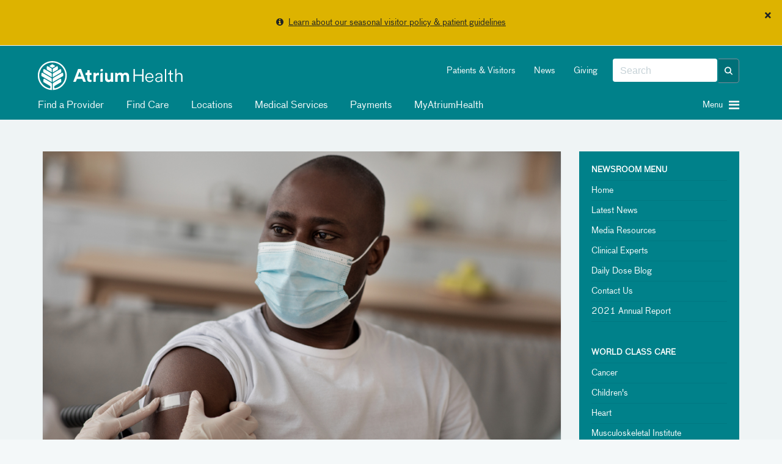

--- FILE ---
content_type: text/html; charset=utf-8
request_url: https://atriumhealth.org/about-us/newsroom/news/2021/08/atrium-health-begins-dispensing-third-covid-shots-to-immunocompromised
body_size: 58944
content:
<!DOCTYPE html>

<html xmlns="http://www.w3.org/1999/xhtml" lang="en">

<head>
    

    


    <meta content="IE=edge" http-equiv="X-UA-Compatible" />
    <meta name="viewport" content="width=device-width,initial-scale=1, maximum-scale=2.0">
                <title>
                Atrium Health Begins Dispensing Third COVID Shots to Immunocompromised
            </title>
            <meta charset="UTF-8">
            <meta name="description" content="To provide greater protection against the COVID-19 Delta variant, Atrium Health is now offering a third dose of the Pfizer or Moderna vaccine to those with compromised immune systems." />
            <meta name="author" content="" />
            <!-- Open Graph -->
            <meta property="og:title" content="Atrium Health Begins Dispensing Third COVID Shots to Immunocompromised" />
            <meta property="og:description" content="To provide greater protection against the COVID-19 Delta variant, Atrium Health is now offering a third dose of the Pfizer or Moderna vaccine to those with compromised immune systems." />
                <meta property="og:site_name" content="Atrium Health" />
            <meta property="og:url" content="https://atriumhealth.org/about-us/newsroom/news/2021/08/atrium-health-begins-dispensing-third-covid-shots-to-immunocompromised" />
            <meta property="og:image" content="https://cdn.atriumhealth.org/-/media/daily-dose-blog/dd-social-images/third-dose_social.jpg?rev=716d90438153417e82d913a9dd9c7ece&amp;hash=BD002324D2585BA6C4BB5F33D85138F2" />
            <meta property="og:image:type" content="image/jpeg" />
            <meta property="og:image:width" content="1200" />
            <meta property="og:image:height" content="627" />
            <meta property="og:type" content="Article" />
            <!-- Twitter Card Data -->
            <meta name="twitter:card" content="summary_large_image">
            <meta name="twitter:title" content="Atrium Health Begins Dispensing Third COVID Shots to Immunocompromised">
            <meta name="twitter:description" content="To provide greater protection against the COVID-19 Delta variant, Atrium Health is now offering a third dose of the Pfizer or Moderna vaccine to those with compromised immune systems.">
            <meta name="twitter:url" content="https://atriumhealth.org/about-us/newsroom/news/2021/08/atrium-health-begins-dispensing-third-covid-shots-to-immunocompromised" />
                <meta name="twitter:site" content="@AtriumHealth" />
                <meta name="twitter:creator" content="@AtriumHealth" />
            <meta name="twitter:image" content="https://cdn.atriumhealth.org/-/media/daily-dose-blog/dd-social-images/third-dose_social.jpg?rev=716d90438153417e82d913a9dd9c7ece&amp;hash=BD002324D2585BA6C4BB5F33D85138F2">
            <meta property="fb:page_id" content="137219337071" />
            <meta property="twitter:account_id" content="217125123" />



    <meta name="modulename" content="Web Pages" />


    <link rel="SHORTCUT ICON" href="/favicon.png" />

    
    <!-- Do not include bootstrap.min.css in bundle -->
    

    
    <link rel="stylesheet" type="text/css" href="/Assets/includes/Newsroom/css/main.css">

    <link href="/bundles/newsroom/css/head?v=chkv4KOv4VCsq2OOnumjqIuB32iQpoPzSSfPzFKgo9o1" rel="stylesheet"/>


    <script src="https://code.jquery.com/jquery-3.7.1.min.js" integrity="sha384-1H217gwSVyLSIfaLxHbE7dRb3v4mYCKbpQvzx0cegeju1MVsGrX5xXxAvs/HgeFs" crossorigin="anonymous"></script>

    
<!-- app insights script added by RP -->
<script type="text/javascript">  var appInsights=window.appInsights||function(a){    function b(a){c[a]=function(){var b=arguments;c.queue.push(function(){c[a].apply(c,b)})}}var c={config:a},d=document,e=window;setTimeout(function(){var b=d.createElement("script");b.src=a.url||"https://az416426.vo.msecnd.net/scripts/a/ai.0.js",d.getElementsByTagName("script")[0].parentNode.appendChild(b)});try{c.cookie=d.cookie}catch(a){}c.queue=[];for(var f=["Event","Exception","Metric","PageView","Trace","Dependency"];f.length;)b("track"+f.pop());if(b("setAuthenticatedUserContext"),b("clearAuthenticatedUserContext"),b("startTrackEvent"),b("stopTrackEvent"),b("startTrackPage"),b("stopTrackPage"),b("flush"),!a.disableExceptionTracking){f="onerror",b("_"+f);var g=e[f];e[f]=function(a,b,d,e,h){var i=g&&g(a,b,d,e,h);return!0!==i&&c["_"+f](a,b,d,e,h),i}}return c    }({        instrumentationKey:"e7ad7762-65f8-4f9f-90b2-7c9be133991b"    });      window.appInsights=appInsights,appInsights.queue&&0===appInsights.queue.length&&appInsights.trackPageView();</script>


<link rel="stylesheet" href="https://stackpath.bootstrapcdn.com/font-awesome/4.7.0/css/font-awesome.min.css">

<style>
    .top-alert-msg {
        border: 0px solid !Important;
        text-align: center;
        margin-bottom: 0 !important;
        background: #9b3022 !important;
    }
    
    .top-alert-msg p {
        color: #FFFFFF !important;
        font-size: 14px;
        font-weight: bold;
    }
    
    .top-alert-msg a {
        color: #FFFFFF !important;
        text-decoration: underline !important;
    }
    
    .bottom-alert-msg {
        border: 0px solid !Important;
        text-align: center;
        margin-bottom: 0 !important;
        background: #006d87 !important;
    }
</style>
         <!-- COVEO-FOR-SITECORE-5 UI RESOURCES-->
<link rel="stylesheet" href="https://static.cloud.coveo.com/searchui/v2.10116/0/css/CoveoFullSearch.min.css" integrity="sha512-NUKqyS106a5SdM4EgYzly2S0Nk4vgX5RuG6kUkGcdVaGaB/h42vEPLDFp8D+HWszl2AC+syZNzfYIUmjd+36YQ==" crossorigin="anonymous"/>
<link rel="stylesheet" href="https://static.cloud.coveo.com/coveoforsitecore/ui/v0.45.4/css/CoveoForSitecore.css" />
<script class="coveo-script" src="https://static.cloud.coveo.com/searchui/v2.10116/0/js/CoveoJsSearch.Lazy.min.js" integrity="sha512-jNK8RAtY5S20e4d2lIYuli6Nj06fAKepPPBosKX4maFnotlCNQfeF2rRtxOKGcFRtnKQdLJ763s7Ii4EN+X4DA==" crossorigin="anonymous"></script>
<script class="coveo-for-sitecore-script" type="text/javascript" src='https://static.cloud.coveo.com/coveoforsitecore/ui/v0.45.4/js/CoveoForSitecore.Lazy.min.js'></script>
<script type="text/javascript" src="https://static.cloud.coveo.com/searchui/v2.10116/js/cultures/en.js"></script>



    <style>
        .visually-hidden {
            position: absolute !important;
            overflow: hidden;
            clip: rect(1px, 1px, 1px, 1px);
            width: 1px;
            height: 1px;
            white-space: nowrap;
            margin: -1px;
        }

        .visible-when-focused:focus {
            clip: auto;
            overflow: visible;
            width: auto;
            height: auto;
            margin: auto;
            color: #fff;
            left: 10px;
            top: 10px;
        }

        .bypass-block-link {
            position: absolute;
            text-decoration: none;
            padding: 0.2em;
            z-index: 10;
        }

        .bypass-block-target:focus {
            outline: none;
        }

            .bypass-block-target:focus:target, [tabindex="0"]:focus, [tabindex="1"]:focus, a:focus, button:focus, input:focus {
                outline: solid 2px #fff;
            }
    </style>

</head>

<body class="newsroom-layout">
    <a class="visually-hidden visible-when-focused bypass-block-link" href="#mainContent">Skip Navigation</a>



<input id="alerttype" name="alerttype" type="hidden" value="True" />                    <div id="alertMessage" class="alert alert-yellow alert-dismissible text-center">
                            <button class="close" id="dismissbycookie" data-dismiss="alert" type="button">&times;</button>
                        <p><i class="fa fa-info-circle" aria-hidden="true"></i>&nbsp;&nbsp;<a href="/for-patients-visitors/visitor-restrictions">Learn about our seasonal visitor policy & patient guidelines</a></p>
                    </div>


<div class="newsroom page-wrapper">

    <input id="canvas-trigger" type="checkbox" class="visually-hidden" aria-hidden="true">
    <label for="canvas-trigger" class="canvas-trigger-label" aria-label="Toggle menu" title="Toggle menu">
        <span class="sr-only">Toggle menu</span>
        <i class="icon-menu" aria-hidden="true"></i>
    </label>

    <div id="container-canvas-on" class="slideout-panel slideout-panel-right" style="border-right: none !important;">
        
        <!-- BEGIN NOINDEX -->
        <div class="modal-backdrop"></div>
        <div class="container" style="height: 1px;"></div>
            <!-- added 1px for waypoints scroll. When we display alert on top of the header, and when
        user dismisses the alert, the header becomes the top most component and the hero image goes
        under the header. Adding 1px height here, so that user has the room to scroll and waypoints js will
        be able to handle fixed header positionining -->
    <div class="alert-1px-visibility" style="height:1px;background-color:#00818a"></div>
    <header class="sticky-wrapper" style="position:sticky;">
        <section id="header" class="section__header">

            <div class="container">
                <div class="row">
                    <div class="col-md-5 col-xs-8">
<a href="/" ><img src="https://cdn.atriumhealth.org/-/media/chs/images/logo/logo-atrium-white-svg.svg?rev=317f000e40a749f0b116caa25939a4fb&amp;h=65&amp;w=290&amp;la=en&amp;hash=FE8BAD51C8E31024C20938B4BF7A68EA" class="section__header-logo img-responsive" alt="atrium health home" /></a>                    </div>
                    <div class="col-md-7 hidden-xs col-xs-4">
                        <div class="pull-right">
                            <div class="form__header pull-right">

                                <!--googleoff: index-->
                                
                                <!-- BEGIN Global Search BOX -->



<script type="text/javascript">
    var endpointConfiguration = {
        siteName: "Atrium-Health",
        restEndpointUri: "/coveo/rest"
    };
    if (typeof (CoveoForSitecore) !== "undefined") {
        CoveoForSitecore.SearchEndpoint.configureSitecoreEndpoint(endpointConfiguration);
        CoveoForSitecore.version = "5.0.1368.1";
    }
</script>


<script>
    document.addEventListener("CoveoSearchEndpointInitialized", function () {
        var searchboxElement = document.getElementById("_f02ac418-a545-4997-86c8-2cef304abb22");
        searchboxElement.addEventListener("CoveoComponentInitialized", function () {
            CoveoForSitecore.initSearchboxIfStandalone(searchboxElement, "/search-atrium-health");
        });
    })
</script>


<div id="_f02ac418-a545-4997-86c8-2cef304abb22_container" class="top-search-box-global coveo-for-sitecore-search-box-container" data-prebind-maximum-age='currentMaximumAge' data-applied-prebind="true" >
    <div id="_f02ac418-a545-4997-86c8-2cef304abb22"
         class="CoveoSearchbox"
         data-enable-field-addon='true'
         data-enable-omnibox='true'
         data-enable-query-extension-addon='true'
         data-enable-query-suggest-addon='true'
         data-enable-simple-field-addon='false'
         data-prebind-maximum-age='currentMaximumAge'
         data-placeholder='Search'
         data-height='40'
         data-clear-filters-on-new-query='false'
         data-applied-prebind="true">


        <script type="text/javascript">
            document.addEventListener("CoveoSearchEndpointInitialized", function () {
                var componentId = "_f02ac418-a545-4997-86c8-2cef304abb22";
                var componentElement = document.getElementById(componentId);

                function showError(error) {
                    console.error(error);
                }

                function areCoveoResourcesIncluded() {
                    return typeof (Coveo) !== "undefined";
                }

                if (areCoveoResourcesIncluded()) {
                    var event = document.createEvent("CustomEvent");
                    event.initEvent("CoveoComponentInitialized", false, true);

                    setTimeout(function () {
                        componentElement.dispatchEvent(event);
                    }, 0);
                } else {
                    componentElement.classList.add("invalid");
                    showError("The Coveo Resources component must be included in this page.");
                }
            });
        </script>
        <div class="CoveoForSitecoreBindWithUserContext"></div>
        <div class="CoveoForSitecoreExpressions"></div>
        <div class="CoveoForSitecoreConfigureSearchHub" data-sc-search-hub="search atrium health"></div>
    </div>
    <!-- BEGIN OMNI BOX -->
    
    <!-- END OMNI BOX -->
</div>
<!-- END Global Search BOX -->



                                <!--googleon: index-->
                            </div>
                            <div class="pull-right nav-utility hidden-sm">
                                <!--googleoff: index-->
                                    <ul class="nav nav-pills">
                                            <li><a href="/for-patients-visitors" title="Patients &amp; Visitors" >Patients &amp; Visitors</a></li>
                                            <li><a href="/about-us/newsroom" title="News" >News</a></li>
                                            <li><a href="https://www.atriumhealthfoundation.org/" target="_blank" title="Giving" >Giving</a></li>
                                    </ul>
                                <!--googleon: index-->
                            </div>
                        </div>
                    </div>
                    <div class="col-sm-10 hidden-xs">
                            <div class="nav-modal">

                                <ul class="nav nav-pills">
                                                <li>
                                                    <a class="clickNavigationTracking" href="/find-a-doctor" target="" data-eventcategory="Navigation" data-event="topNavClick" data-linktext="Find a Provider" data-linkurl="/find-a-doctor">
                                                        <i class="fa "></i>
                                                        Find a Provider
                                                    </a>
                                                </li>
                                                <li>
                                                    <a class="clickNavigationTracking" href="/find-care" target="" data-eventcategory="Navigation" data-event="topNavClick" data-linktext="Find Care" data-linkurl="/find-care">
                                                        <i class="fa "></i>
                                                        Find Care
                                                    </a>
                                                </li>
                                                <li>
                                                    <a class="clickNavigationTracking" href="/locations" target="" data-eventcategory="Navigation" data-event="topNavClick" data-linktext="Locations" data-linkurl="/locations">
                                                        <i class="fa "></i>
                                                        Locations
                                                    </a>
                                                </li>
                                                <li>
                                                    <a class="clickNavigationTracking" href="/medical-services" target="" data-eventcategory="Navigation" data-event="topNavClick" data-linktext="Medical Services" data-linkurl="/medical-services">
                                                        <i class="fa "></i>
                                                        Medical Services
                                                    </a>
                                                </li>
                                                <li>
                                                    <a class="clickNavigationTracking" href="https://my.atriumhealth.org/MyAtriumHealth/Billing/GuestPay/PayAsGuest" target="_blank" data-eventcategory="Navigation" data-event="topNavClick" data-linktext="Payments" data-linkurl="https://my.atriumhealth.org/MyAtriumHealth/Billing/GuestPay/PayAsGuest">
                                                        <i class="fa "></i>
                                                        Payments
                                                    </a>
                                                </li>
                                                <li>
                                                    <a class="clickNavigationTracking" href="https://my.atriumhealth.org/MyAtriumHealth/Authentication/Login?" target="_blank" data-eventcategory="Navigation" data-event="topNavClick" data-linktext="MyAtriumHealth" data-linkurl="https://my.atriumhealth.org/MyAtriumHealth/Authentication/Login?">
                                                        <i class="fa "></i>
                                                        MyAtriumHealth
                                                    </a>
                                                </li>
                                </ul>
                            </div>
                    </div>
                    <div class="col-sm-2 col-xs-4">
                            <a id="canvas-trigger-toggle">
                                <i aria-hidden="true" class="canvas-trigger-toggle__button burger-menu -closed pull-right fa fa-bars"></i>
                                <i aria-hidden="true" class="canvas-trigger-toggle__button close-menu -open  fa fa-times"></i>
                                <span class="canvas-trigger-toggle__label pull-right">Menu&nbsp;</span>
                            </a>
                    </div>
                </div>
            </div>

        </section>
    </header>
<style>

    .remove-1px {
        display: none;
    }

    .add-1px {
        display: block;
    }

    @-moz-document url-prefix() {
        .remove-1px {
            display: block;
        }
    }

    .nav-pills i, #canvas-trigger-toggle i:before {
        color: #f2f2f2;
    }

    .nav li {
        font-weight: normal;
    }

    /*This will work for firefox*/

</style>

        <!-- END NOINDEX -->

        <div id="mainContent" class="bypass-block-target" tabindex="-1"></div>
        <section class="main container">

            <div class="featured-content row">
                <div class="col-sm-8 col-lg-9">
                    
                </div>
                <div class="col-sm-4 col-lg-3">
                    
                </div>
            </div>

            <div class="row">
                <div class="col-sm-4">
                    
                </div>
                <div class="col-sm-8">
                    
                </div>
            </div>

            <div class="row">
                <div class="col-sm-9">
                    
    <div class="newsroom-article-content">
                <div class="featured-image">
                    <img src="https://cdn.atriumhealth.org/-/media/daily-dose-blog/featured-images/third-dose_featured.jpg?rev=3b28f37b49ab439bab9b0ffbab220bee&amp;h=1080&amp;w=1920&amp;la=en&amp;hash=CA5372092685FF1C1BD5373B57F3ACCA" alt="To provide greater protection against the COVID-19 Delta variant, Atrium Health is now offering a third dose of the Pfizer or Moderna vaccine to those with compromised immune systems." />
                </div>

        <div class="article-body">

                <h1>Atrium Health Begins Dispensing Third COVID Shots to Immunocompromised</h1>

            <div class="article-head row">
                <div class="col-12 col-sm-7 article-sub-head">
                    <div class="category">
                        <span class="date">08.19.2021</span>
                                <span>Atrium Health News</span>
                    </div>
                </div>
            </div>

<p><strong>CHARLOTTE, N.C.</strong>, <strong>Aug. 19, 2021</strong> &ndash; To provide greater protection against the COVID-19 Delta variant, Atrium Health is now offering a third dose of the Pfizer or Moderna vaccine to those with compromised immune systems. Data has not yet revealed if those who received the Johnson &amp; Johnson vaccine would benefit from a second dose.</p>
<p>Atrium Health facilities throughout the Charlotte metro area are offering the vaccines, making it possible to find a convenient location. Appointments to receive a third dose at an Atrium Health facility may be made by visiting <a href="https://AtriumHealth.org/COVID19Vaccine" target="_blank" rel="noopener noreferrer">AtriumHealth.org/COVID19Vaccine</a> or by calling <a href="tel:704-468-8888">704-468-8888</a>.</p>
<p>The brand of a patient&rsquo;s third dose should match the brand of the two previous doses the person received.</p>
<p>To avoid bringing immunocompromised people into large gatherings, Atrium Health will not be hosting mass vaccination clinics to distribute these third-dose vaccines.</p>
<p>As with the first doses of the COVID vaccines, these shots will be administered at no out-of-pocket cost to the patient.</p>
<p>In the weeks ahead, Atrium Health will be preparing to deliver Pfizer and Moderna booster vaccines to everyone who is at least eight months removed from receiving their second dose vaccination. This was recently recommended by the U.S. Department of Health and Human Services and is pending review by the Food and Drug Administration and Centers for Disease Control and Prevention.&nbsp;</p>
<p>&ldquo;Providing the immunocompromised with a third vaccine dose will give them added protection, but they should still stay safe, wear masks and be cautious in group settings,&rdquo; said Dr. Katie Passaretti, medical director of infection prevention for Atrium Health. &ldquo;We continue to urge those who have not yet been vaccinated to get a COVID shot to halt the spread of the Delta variant, reduce the chances of new variants emerging and protect from COVID-related hospitalizations and death.&rdquo;</p>
<p><strong>About Atrium Health</strong>&nbsp;</p>
<p><a href="https://www.atriumhealth.org/">Atrium Health</a>&nbsp;is a nationally recognized leader in shaping health outcomes through innovative research, education and compassionate patient care. Atrium Health is an integrated, nonprofit health system with nearly 70,000 teammates serving patients at 40 hospitals and more than 1,400 care locations. It provides care under the&nbsp;<a href="https://www.wakehealth.edu/">Atrium Health Wake Forest Baptist&nbsp;</a>name in the Winston-Salem, North Carolina, region, as well as&nbsp;<a href="https://www.navicenthealth.org/">Atrium Health&nbsp;Navicent&nbsp;</a>and&nbsp;<a href="https://floyd.org/">Floyd</a>&nbsp;in Georgia and Alabama. A recognized leader in experiential medical education and groundbreaking research,&nbsp;<a href="https://school.wakehealth.edu/">Wake Forest School of Medicine</a>&nbsp;is the academic core of the enterprise. Atrium Health is renowned for its top-ranked pediatric, cancer and heart care, as well as organ transplants, burn treatments and specialized musculoskeletal programs. It is also a leading-edge innovator in virtual care and mobile medicine, providing care close to home and in the home. Ranked among U.S. News &amp; World Report&rsquo;s Best Hospitals in eight pediatric specialties, Atrium Health has also received the American Hospital Association&rsquo;s Quest for Quality Prize and its 2021 Carolyn Boone Lewis Equity of Care Award, as well as the 2020 Centers for Medicare &amp; Medicaid Services Health Equity Award for its efforts to reduce racial and ethnic disparities in care. With a commitment to every community it serves, Atrium Health seeks to improve health, elevate hope and advance healing &ndash; for all, providing more than $2 billion per year in free and uncompensated care and other community benefits.</p>        </div>
    </div>

                </div>
                <div class="col-sm-3">
                    		<div class="newsroom-navigation">
				<ul>
						<li class="title">
							Newsroom Menu
							
							<svg class="accordion-expand" xmlns="http://www.w3.org/2000/svg" xmlns:xlink="http://www.w3.org/1999/xlink" version="1.1" viewBox="0 0 404.308 404.309" xml:space="preserve">
								<g>
									<path d="M0,101.08h404.308L202.151,303.229L0,101.08z" fill="#FFFFFF" />
								</g>
							</svg>
						</li>
														<li>
										<a href="/about-us/newsroom" >Home</a>
									</li>
									<li>
										<a href="/about-us/newsroom/news" >Latest News</a>
									</li>
									<li>
										<a href="/about-us/newsroom/media-resources" >Media Resources</a>
									</li>
									<li>
										<a href="/about-us/newsroom/clinical-experts" >Clinical Experts</a>
									</li>
									<li>
										<a href="https://atriumhealth.org/dailydose" >Daily Dose Blog</a>
									</li>
									<li>
										<a href="/about-us/newsroom/contact-us" >Contact Us</a>
									</li>
									<li>
										<a href="https://cdn.atriumhealth.org/-/media/newsroom/pdfs/22-0012280-enterprise-annual-report_web-min.pdf?rev=8f8652a45fc348b98435744e131706e5" title="2021 Annual Report" >2021 Annual Report</a>
									</li>


				</ul>
				<ul>
						<li class="title">
							World Class Care
							
							<svg class="accordion-expand" xmlns="http://www.w3.org/2000/svg" xmlns:xlink="http://www.w3.org/1999/xlink" version="1.1" viewBox="0 0 404.308 404.309" xml:space="preserve">
								<g>
									<path d="M0,101.08h404.308L202.151,303.229L0,101.08z" fill="#FFFFFF" />
								</g>
							</svg>
						</li>
														<li>
										<a href="/about-us/newsroom/cancer" >Cancer </a>
									</li>
									<li>
										<a href="/about-us/newsroom/childrens" >Children&#39;s </a>
									</li>
									<li>
										<a href="/about-us/newsroom/heart" >Heart</a>
									</li>
									<li>
										<a href="/about-us/newsroom/musculoskeletal-institute" title="Musculoskeletal Institute" >Musculoskeletal Institute</a>
									</li>
									<li>
										<a href="/about-us/newsroom/neuroscience" >Neuroscience</a>
									</li>
									<li>
										<a href="/about-us/newsroom/behavioral-health" >Behavioral Health</a>
									</li>


				</ul>

		</div>

                </div>
            </div>

        </section>

        <section class="content-full-width">
            
        </section>
        <div id="MainPanel">
            <div id="coveo-center-column">
                
                
                
            </div>
        </div>
        <!-- BEGIN NOINDEX -->
        <footer>
            


    <div id="container-footer-static" class="footer__static">
        <div class="container">
            <div class="row">
                <div class="col-md-12">
                    <div class="row clearfix d-block" style="">
                             <div class="col-sm-4 float-left">
                                <h5 class="footer__static-headline">
                                    About Atrium Health
                                </h5>
                                                                <ul class="footer__static-ul">
                                        <li>
                                            <a href="/about-us" data-linktext="About Us" aria-label="About Us" data-linkurl="/about-us" data-event="mainFooterNavClick" title="About Us" class="clickNavigationTracking" data-eventcategory="Navigation" >About Us</a>
                                        </li>
                                        <li>
                                            <a href="https://www.advocatehealth.org/" data-linktext="Advocate Health" aria-label="Advocate Health" data-linkurl="https://www.advocatehealth.org/" data-event="mainFooterNavClick" title="Advocate Health" class="clickNavigationTracking" data-eventcategory="Navigation" >Advocate Health</a>
                                        </li>
                                        <li>
                                            <a href="/connect-with-us" data-linktext="Connect with us" aria-label="Connect with us" data-linkurl="/connect-with-us" data-event="mainFooterNavClick" title="Connect with us" class="clickNavigationTracking" data-eventcategory="Navigation" >Connect with us</a>
                                        </li>
                                        <li>
                                            <a href="/contact-us" data-linktext="Contact Us" aria-label="Contact Us" data-linkurl="/contact-us" data-event="mainFooterNavClick" title="Contact Us" class="clickNavigationTracking" data-eventcategory="Navigation" >Contact Us</a>
                                        </li>
                                        <li>
                                            <a href="/for-patients-visitors/online-privacy-policy" data-linktext="Online Privacy Practices" aria-label="Online Privacy Practices" data-linkurl="/for-patients-visitors/online-privacy-policy" data-event="mainFooterNavClick" title="Online Privacy Practices" class="clickNavigationTracking" data-eventcategory="Navigation" >Online Privacy Practices</a>
                                        </li>
                                        <li>
                                            <a href="/for-patients-visitors/privacy" data-linktext="Patient Privacy" aria-label="Patient Privacy" data-linkurl="/for-patients-visitors/privacy" data-event="mainFooterNavClick" title="Patient Privacy" class="clickNavigationTracking" data-eventcategory="Navigation" target="_blank" >Patient Privacy</a>
                                        </li>
                                        <li>
                                            <a href="/for-patients-visitors/financial-assistance" data-linktext="Financial Assistance and Standard Charges" aria-label="Financial Assistance and Standard Charges" data-linkurl="/for-patients-visitors/financial-assistance" data-event="mainFooterNavClick" title="Financial Assistance and Standard Charges" class="clickNavigationTracking" data-eventcategory="Navigation" >Financial Assistance and Standard Charges</a>
                                        </li>
                                        <li>
                                            <a href="/for-patients-visitors/financial-assistance/pricing" data-linktext="Price Transparency" aria-label="Price Transparency" data-linkurl="/for-patients-visitors/financial-assistance/pricing" data-event="mainFooterNavClick" title="Price Transparency" class="clickNavigationTracking" data-eventcategory="Navigation" >Price Transparency</a>
                                        </li>
                                        <li>
                                            <a href="https://my.atriumhealth.org/myatriumhealth/GuestEstimates/AcceptDisclaimer?svcArea=WP-24PMiiFPRSEFif319b0KumtQ-3D-3D-24RBhZ-2BD2t0TfHC5GO-2BiGyPf-2FmkzZvP0egaQT2zC0vymQ-3D&amp;isMultiSA=false" data-linktext="Get Estimate" aria-label="Get Estimate" data-linkurl="https://my.atriumhealth.org/myatriumhealth/GuestEstimates/AcceptDisclaimer?svcArea=WP-24PMiiFPRSEFif319b0KumtQ-3D-3D-24RBhZ-2BD2t0TfHC5GO-2BiGyPf-2FmkzZvP0egaQT2zC0vymQ-3D&isMultiSA=false" data-event="mainFooterNavClick" title="Get Estimate" class="clickNavigationTracking" data-eventcategory="Navigation" target="_blank" >Get Estimate</a>
                                        </li>
                                </ul>

                            </div>
                             <div class="col-sm-4 float-left">
                                <h5 class="footer__static-headline">
                                    Careers
                                </h5>
                                                                <ul class="footer__static-ul">
                                        <li>
                                            <a href="https://careers.atriumhealth.org/" data-linktext="Join Atrium Health" aria-label="Join Atrium Health" data-linkurl="https://careers.atriumhealth.org/" data-event="mainFooterNavClick" title="Join Atrium Health" class="clickNavigationTracking" data-eventcategory="Navigation" target="new tab" >Join Atrium Health</a>
                                        </li>
                                        <li>
                                            <a href="https://careers.atriumhealth.org/search/jobs?ns_category=physicians-apps&amp;cfm3[]=Physicians&amp;cfm3[]=Anesthesia%20Services%20(CRNAs)&amp;cfm3[]=Mid%20Level%20Providers%20PA%2FMidwife&amp;cfm3[]=Advanced%20Practice%20Practitioner&amp;cfm3[]=Advanced%20Practice%20Provider" data-linktext="Physician & APP Careers" aria-label="Physician and APP Careers" data-linkurl="https://careers.atriumhealth.org/search/jobs?ns_category=physicians-apps&cfm3[]=Physicians&cfm3[]=Anesthesia%20Services%20(CRNAs)&cfm3[]=Mid%20Level%20Providers%20PA%2FMidwife&cfm3[]=Advanced%20Practice%20Practitioner&cfm3[]=Advanced%20Practice%20Provider" data-event="mainFooterNavClick" title="Physician and APP Careers" class="clickNavigationTracking" data-eventcategory="Navigation" target="_blank" >Physician &amp; APP Careers</a>
                                        </li>
                                </ul>

                            </div>
                             <div class="col-sm-4 float-left">
                                <h5 class="footer__static-headline">
                                    For Employees
                                </h5>
                                                                <ul class="footer__static-ul">
                                        <li>
                                            <a href="/atrium-health-connect" data-linktext="Atrium Health Connect" aria-label="Atrium Health Connect" data-linkurl="/atrium-health-connect" data-event="mainFooterNavClick" title="Atrium Health Connect" class="clickNavigationTracking" data-eventcategory="Navigation" >Atrium Health Connect</a>
                                        </li>
                                        <li>
                                            <a href="/medical-services/prevention-wellness/behavioral-health/eap/for-employees" data-linktext="Employee Assistance Program" aria-label="Employee Assistance Program" data-linkurl="/medical-services/prevention-wellness/behavioral-health/eap/for-employees" data-event="mainFooterNavClick" title="Employee Assistance Program" class="clickNavigationTracking" data-eventcategory="Navigation" >Employee Assistance Program</a>
                                        </li>
                                        <li>
                                            <a href="https://teammates.atriumhealth.org/human-resources/livewell-care" data-linktext="LiveWELL Care" aria-label="LiveWELL Care" data-linkurl="https://teammates.atriumhealth.org/human-resources/livewell-care" data-event="mainFooterNavClick" title="LiveWELL Care" class="clickNavigationTracking" data-eventcategory="Navigation" >LiveWELL Care</a>
                                        </li>
                                        <li>
                                            <a href="https://webchartnow.com/wakehealth/webchart.cgi?f=layout&amp;name=Home&amp;svar_cobrand_patid=170543&amp;cobrand_patid=170543&amp;pat_id=196347&amp;module=Patient+Portal" data-linktext="Teammate Health Portal" aria-label="Teammate Health Portal" data-linkurl="https://webchartnow.com/wakehealth/webchart.cgi?f=layout&name=Home&svar_cobrand_patid=170543&cobrand_patid=170543&pat_id=196347&module=Patient+Portal" data-event="mainFooterNavClick" title="Teammate Health Portal" class="clickNavigationTracking" data-eventcategory="Navigation" target="_blank" >Teammate Health Portal</a>
                                        </li>
                                </ul>

                            </div>
                             <div class="col-sm-4 float-left">
                                <h5 class="footer__static-headline">
                                    For Providers
                                </h5>
                                                                <ul class="footer__static-ul">
                                        <li>
                                            <a href="/for-providers" data-linktext="For Providers" aria-label="For Providers" data-linkurl="/for-providers" data-event="mainFooterNavClick" title="For Providers" class="clickNavigationTracking" data-eventcategory="Navigation" >For Providers</a>
                                        </li>
                                </ul>

                            </div>
                             <div class="col-sm-4 float-left">
                                <h5 class="footer__static-headline">
                                    For Employers
                                </h5>
                                                                <ul class="footer__static-ul">
                                        <li>
                                            <a href="/medical-services/prevention-wellness/employer-solutions" data-linktext="Advocate Health Solutions" aria-label="Advocate Health Solutions" data-linkurl="/medical-services/prevention-wellness/employer-solutions" data-event="mainFooterNavClick" title="Advocate Health Solutions" class="clickNavigationTracking" data-eventcategory="Navigation" >Advocate Health Solutions</a>
                                        </li>
                                        <li>
                                            <a href="/medical-services/prevention-wellness/behavioral-health/eap" data-linktext="Employee Assistance Program Services" aria-label="Employee Assistance Program Services" data-linkurl="/medical-services/prevention-wellness/behavioral-health/eap" data-event="mainFooterNavClick" title="Employee Assistance Program Services" class="clickNavigationTracking" data-eventcategory="Navigation" >Employee Assistance Program Services</a>
                                        </li>
                                </ul>

                            </div>
                    </div>
                </div>
            </div>
        </div>
    </div>

    <footer id="container-copyright-static" class="footer__utility">
        <div class="container">
            <div class="row">
                <div class="col-md-12">
                    <div class="row">
                        <div class="col-sm-4">


            <ul class="social-media">
                                    <li>
<a href="https://www.youtube.com/channel/UCiD9YK-eV9n0SWR7seZP_DQ?reload=9" data-linktext="fa-youtube" aria-label="Youtube" data-linkurl="https://www.youtube.com/channel/UCiD9YK-eV9n0SWR7seZP_DQ?reload=9" data-event="secondaryFooterNavClick" title="Youtube" class="clickNavigationTracking" data-eventcategory="Navigation" target="new tab" >                            <i class="fa fa-youtube"></i>
</a>                    </li>
                    <li>
<a href="https://twitter.com/AtriumHealth" data-linktext="fort fort-x-twitter" aria-label="Twitter" data-linkurl="https://twitter.com/AtriumHealth" data-event="secondaryFooterNavClick" title="Twitter" class="clickNavigationTracking" data-eventcategory="Navigation" target="new tab" >                            <i class="fa fort fort-x-twitter"></i>
</a>                    </li>
                    <li>
<a href="https://www.facebook.com/AtriumHealthUS/" data-linktext="fa-facebook" aria-label="Facebook" data-linkurl="https://www.facebook.com/AtriumHealthUS/" data-event="secondaryFooterNavClick" title="Facebook" class="clickNavigationTracking" data-eventcategory="Navigation" target="new tab" >                            <i class="fa fa-facebook"></i>
</a>                    </li>
                    <li>
<a href="https://www.instagram.com/atriumhealth/" data-linktext="fa-instagram" aria-label="Instagram" data-linkurl="https://www.instagram.com/atriumhealth/" data-event="secondaryFooterNavClick" title="Instagram" class="clickNavigationTracking" data-eventcategory="Navigation" target="new tab" >                            <i class="fa fa-instagram"></i>
</a>                    </li>
                    <li>
<a href="https://www.linkedin.com/company/atrium-health-us/" data-linktext="fa-linkedin" aria-label="Linked In" data-linkurl="https://www.linkedin.com/company/atrium-health-us/" data-event="secondaryFooterNavClick" title="Linked In" class="clickNavigationTracking" data-eventcategory="Navigation" target="new tab" >                            <i class="fa fa-linkedin"></i>
</a>                    </li>
                    <li>
<a href="/contact-us" data-linktext="fa-envelope" aria-label="Email" data-linkurl="/contact-us" data-event="secondaryFooterNavClick" title="Email" class="clickNavigationTracking" data-eventcategory="Navigation" target="new tab|Custom" >                            <i class="fa fa-envelope"></i>
</a>                    </li>
            </ul>
                                    © <script type="text/javascript">   document.write(new Date().getFullYear()); </script> Atrium Health® 800-821-1535                                </div>

                        <div class="col-sm-8 copyright-custom">
<a href="/for-patients-visitors/non-discrimination-accessibility-notice" data-linktext="Non-Discrimination and Accessibility Notice" aria-label="Non-Discrimination and Accessibility Notice" data-linkurl="/for-patients-visitors/non-discrimination-accessibility-notice" data-event="secondaryFooterNavClick" title="Non-Discrimination and Accessibility Notice" class="clickNavigationTracking" data-eventcategory="Navigation" >Non-Discrimination and Accessibility Notice</a><a href="/for-patients-visitors/privacy" data-linktext="Patient Privacy" aria-label="Patient Privacy" data-linkurl="/for-patients-visitors/privacy" data-event="secondaryFooterNavClick" title="Patient Privacy" class="clickNavigationTracking" data-eventcategory="Navigation" >Patient Privacy</a><a href="/for-patients-visitors/online-privacy-policy" data-linktext="Online Privacy Practices" aria-label="Online Privacy Practices" data-linkurl="/for-patients-visitors/online-privacy-policy" data-event="secondaryFooterNavClick" title="Online Privacy Practices" class="clickNavigationTracking" data-eventcategory="Navigation" >Online Privacy Practices</a><a href="/for-patients-visitors/privacy/terms-of-use" data-linktext="Terms and Conditions" aria-label="Terms and Conditions" data-linkurl="/for-patients-visitors/privacy/terms-of-use" data-event="secondaryFooterNavClick" title="Terms and Conditions" class="clickNavigationTracking" data-eventcategory="Navigation" >Terms and Conditions</a><a href="/site-map" data-linktext="Site Map" aria-label="Site Map" data-linkurl="/site-map" data-event="secondaryFooterNavClick" title="Site Map" class="clickNavigationTracking" data-eventcategory="Navigation" >Site Map</a>                        </div>
                        </div>
                                            </div>
            </div>
        </div>
    </footer>
    <div class="visible-xs" id="container-footer-mobile">
        <div class="container">
            <div class="row">
                        <ul class="nav nav-pills">
                                <li><a href="/medical-services/get-care-now" class="nav-link" >Get Care Now</a></li>
                                <li><a href="https://my.atriumhealth.org/MyChart/Authentication/Login" class="nav-link" >MyAtriumHealth</a></li>
                                <li><a href="/search-atrium-health" class="nav-link" >Search</a></li>
                        </ul>

            </div>
        </div>
    </div>

        </footer>
        <!-- END NOINDEX -->

    </div>

    

    <div id="container-canvas-off" class="slideout-menu slideout-menu-right">
        <div class="">
            <div class="panel panel-close">
                <div class="panel-heading">
                    <div class="pull-right">
                        Close <i class="fa fa-close"></i>
                    </div>
                </div>
            </div>
            <nav id="menu" role="navigation" aria-label="primary" tabindex="0">
                <input id="main-nav-check" type="checkbox">
                <label for="main-nav-check" class="toggle" onclick="" title="Close">x</label>
                <ul role="menubar" aria-label="Menu">
                                <li role="none" class="sub-heading">Menu</li>
                                            <li>
                                                <a class="clickNavigationTracking" role="menuitem" href="/search-atrium-health" data-eventcategory="Navigation" data-event="menuNavClick" data-linktext="Search" data-linkurl="/search-atrium-health" aria-label="Search">
                                                    Search
                                                </a>

                                            </li>
                                            <li>
                                                <a class="clickNavigationTracking" role="menuitem" href="/find-a-doctor" data-eventcategory="Navigation" data-event="menuNavClick" data-linktext="Find a Provider" data-linkurl="/find-a-doctor" aria-label="Find a Provider">
                                                    Find a Provider
                                                </a>

                                            </li>
                                            <li>
                                                <a class="clickNavigationTracking" role="menuitem" href="/locations" data-eventcategory="Navigation" data-event="menuNavClick" data-linktext="Find a Location" data-linkurl="/locations" aria-label="Find a Location">
                                                    Find a Location
                                                </a>

                                            </li>
                                            <li>
                                                <a class="clickNavigationTracking" role="menuitem" href="/make-an-appointment" data-eventcategory="Navigation" data-event="menuNavClick" data-linktext="Make an Appointment" data-linkurl="/make-an-appointment" aria-label="Make an Appointment">
                                                    Make an Appointment
                                                </a>

                                            </li>
                                            <li>
                                                <a class="clickNavigationTracking" role="menuitem" href="/find-care" data-eventcategory="Navigation" data-event="menuNavClick" data-linktext="Find Care" data-linkurl="/find-care" aria-label="Find Care">
                                                    Find Care
                                                </a>

                                            </li>
                                            <li>
                                                <a class="clickNavigationTracking" role="menuitem" href="https://my.atriumhealth.org/MyAtriumHealth/Billing/GuestPay/PayAsGuest" data-eventcategory="Navigation" data-event="menuNavClick" data-linktext="Make a Payment" data-linkurl="https://my.atriumhealth.org/MyAtriumHealth/Billing/GuestPay/PayAsGuest" aria-label="Make a Payment">
                                                    Make a Payment
                                                </a>

                                            </li>
                                            <li>
                                                <a class="clickNavigationTracking" role="menuitem" href="/events" data-eventcategory="Navigation" data-event="menuNavClick" data-linktext="Classes and Events" data-linkurl="/events" aria-label="Classes and Events">
                                                    Classes and Events
                                                </a>

                                            </li>
                                            <li>
                                                <a class="clickNavigationTracking" role="menuitem" href="/about-us/newsroom" data-eventcategory="Navigation" data-event="menuNavClick" data-linktext="News" data-linkurl="/about-us/newsroom" aria-label="News">
                                                    News
                                                </a>

                                            </li>
                                            <li>
                                                <a class="clickNavigationTracking" role="menuitem" href="https://www.atriumhealthfoundation.org/get-involved/donate/" data-eventcategory="Navigation" data-event="menuNavClick" data-linktext="Make a Donation" data-linkurl="https://www.atriumhealthfoundation.org/get-involved/donate/" aria-label="Make a Donation">
                                                    Make a Donation
                                                </a>

                                            </li>
                                            <li>
                                                <a class="clickNavigationTracking" role="menuitem" href="https://my.atriumhealth.org/myatriumhealth/Authentication/Login?" data-eventcategory="Navigation" data-event="menuNavClick" data-linktext="MyAtriumHealth Login" data-linkurl="https://my.atriumhealth.org/myatriumhealth/Authentication/Login?" aria-label="MyAtriumHealth Login">
                                                    MyAtriumHealth Login
                                                </a>

                                            </li>
                                            <li>
                                                <a class="clickNavigationTracking" role="menuitem" href="/medical-services" data-eventcategory="Navigation" data-event="menuNavClick" data-linktext="Medical Services" data-linkurl="/medical-services" aria-label="Medical Services">
                                                    Medical Services
                                                </a>

                                            </li>
                                            <li>
                                                <a class="clickNavigationTracking" role="menuitem" href="/for-patients-visitors" data-eventcategory="Navigation" data-event="menuNavClick" data-linktext="Patients &amp; Visitors" data-linkurl="/for-patients-visitors" aria-label="Patients &amp; Visitors">
                                                    Patients &amp; Visitors
                                                </a>

                                            </li>
                                            <li>
                                                <a class="clickNavigationTracking" role="menuitem" href="/for-providers" data-eventcategory="Navigation" data-event="menuNavClick" data-linktext="For Providers" data-linkurl="/for-providers" aria-label="For Providers">
                                                    For Providers
                                                </a>

                                            </li>
                                            <li>
                                                <a class="clickNavigationTracking" role="menuitem" href="/atrium-health-connect" data-eventcategory="Navigation" data-event="menuNavClick" data-linktext="For Employees" data-linkurl="/atrium-health-connect" aria-label="For Employees">
                                                    For Employees
                                                </a>

                                            </li>
                                            <li>
                                                <a class="clickNavigationTracking" role="menuitem" href="/education" data-eventcategory="Navigation" data-event="menuNavClick" data-linktext="Medical Education" data-linkurl="/education" aria-label="Medical Education">
                                                    Medical Education
                                                </a>

                                            </li>
                                            <li>
                                                <a class="clickNavigationTracking" role="menuitem" href="/research" data-eventcategory="Navigation" data-event="menuNavClick" data-linktext="Research" data-linkurl="/research" aria-label="Research">
                                                    Research
                                                </a>

                                            </li>
                                            <li>
                                                <a class="clickNavigationTracking" role="menuitem" href="https://careers.atriumhealth.org/" data-eventcategory="Navigation" data-event="menuNavClick" data-linktext="Careers" data-linkurl="https://careers.atriumhealth.org/" aria-label="Careers">
                                                    Careers
                                                </a>

                                            </li>
                                            <li>
                                                <a class="clickNavigationTracking" role="menuitem" href="/about-us" data-eventcategory="Navigation" data-event="menuNavClick" data-linktext="About Atrium Health" data-linkurl="/about-us" aria-label="About Atrium Health">
                                                    About Atrium Health
                                                </a>

                                            </li>
                                            <li role="none" class="static-include">
                                                <ul role="menubar" class="social-media" aria-label="Social Media Links">
                                                        <li role="none"><a class="clickNavigationTracking" role="menuitem" href="https://www.youtube.com/channel/UCiD9YK-eV9n0SWR7seZP_DQ?reload=9" target="_blank" rel="noopener" data-event="menuNavClick" data-linktext="" data-linkurl="https://www.youtube.com/channel/UCiD9YK-eV9n0SWR7seZP_DQ?reload=9" aria_label="Youtube" title="Youtube"><i class="fa fa-youtube">&nbsp;</i> </a></li>
                                                        <li role="none"><a class="clickNavigationTracking" role="menuitem" href="https://twitter.com/AtriumHealth" target="_blank" rel="noopener" data-event="menuNavClick" data-linktext="Twitter" data-linkurl="https://twitter.com/AtriumHealth" aria_label="Twitter" title="Twitter"><i class="fa fa-twitter">&nbsp;</i> </a></li>
                                                        <li role="none"><a class="clickNavigationTracking" role="menuitem" href="https://www.facebook.com/AtriumHealthUS/" target="_blank" rel="noopener" data-event="menuNavClick" data-linktext="Facebook" data-linkurl="https://www.facebook.com/AtriumHealthUS/" aria_label="Facebook" title="Facebook"><i class="fa fa-facebook">&nbsp;</i> </a></li>
                                                        <li role="none"><a class="clickNavigationTracking" role="menuitem" href="https://www.instagram.com/atriumhealth/" target="_blank" rel="noopener" data-event="menuNavClick" data-linktext="You tube" data-linkurl="https://www.instagram.com/atriumhealth/" aria_label="Instagram" title="Instagram"><i class="fa fa-instagram">&nbsp;</i> </a></li>
                                                        <li role="none"><a class="clickNavigationTracking" role="menuitem" href="https://www.linkedin.com/company/atrium-health-us/" target="_blank" rel="noopener" data-event="menuNavClick" data-linktext="Linked In" data-linkurl="https://www.linkedin.com/company/atrium-health-us/" aria_label="Linked In" title="Linked In"><i class="fa fa fa-linkedin">&nbsp;</i> </a></li>
                                                        <li role="none"><a class="clickNavigationTracking" role="menuitem" href="" target="_blank" rel="noopener" data-event="menuNavClick" data-linktext="Email" data-linkurl="" aria_label="Email" title="Email"><i class="fa fa-envelope">&nbsp;</i> </a></li>
                                                        <li role="none"><a class="clickNavigationTracking" role="menuitem" href="" target="_blank" rel="noopener" data-event="menuNavClick" data-linktext="" data-linkurl="" aria_label="Contact" title="Contact"><i class="fa fa-phone">&nbsp;</i> </a></li>
                                                </ul>
                                            </li>


                </ul>

            </nav>
        </div>
    </div>

</div>

    <script src="https://cdnjs.cloudflare.com/ajax/libs/popper.js/1.14.7/umd/popper.min.js" integrity="sha384-UO2eT0CpHqdSJQ6hJty5KVphtPhzWj9WO1clHTMGa3JDZwrnQq4sF86dIHNDz0W1" crossorigin="anonymous"></script>
    <script src="https://stackpath.bootstrapcdn.com/bootstrap/4.3.1/js/bootstrap.min.js" integrity="sha384-JjSmVgyd0p3pXB1rRibZUAYoIIy6OrQ6VrjIEaFf/nJGzIxFDsf4x0xIM+B07jRM" crossorigin="anonymous"></script>

    <script type="text/javascript" src="/Assets/includes/AtriumHealthPlatform/scripts/libs/jquery.waypoints.min.js"></script>
    <script type="text/javascript" src="/Assets/includes/AtriumHealth/scripts/main.js"></script>
    <script type="text/javascript" src="/Assets/includes/shared/swiper-8.4.4/js/swiper.min.js"></script>
    <script type="text/javascript" src="/Assets/includes/Newsroom/scripts/main.js"></script>
    <script type="text/javascript" src="/Assets/includes/CHS/js/alert.js"></script>
    <script src='/Assets/includes/CHS/js/playvideo.js'></script>
    <script type="text/javascript" src="/Assets/includes/shared/common.js"></script>
    <script src='/Assets/includes/shared/mediaplayer/mediaplayer.js'></script>
    



    <script>
        $(document).ready(function () {
            //if clicking with the mouse//
            document.body.addEventListener('mousedown', function () {
                //add a class to the body//
                document.body.classList.add('using-mouse');
            });
            //if using the keyboard//
            document.body.addEventListener('keydown', function () {
                //remove the class from the body//
                document.body.classList.remove('using-mouse');
            });
        });
    </script>
</body>
</html>

--- FILE ---
content_type: text/css
request_url: https://atriumhealth.org/Assets/includes/Newsroom/css/main.css
body_size: 468602
content:
html{box-sizing:border-box;-webkit-font-smoothing:antialiased;-moz-osx-font-smoothing:grayscale}body{background-color:#eff4f5;backface-visibility:hidden;position:static}*,*:before,*:after{box-sizing:inherit}::-ms-clear,::-webkit-search-decoration,::-webkit-search-cancel-button,::-webkit-search-results-button,::-webkit-search-results-decoration{display:none !important}ul{list-style:none;padding:0;margin:0}a{text-decoration:none;color:inherit}a:hover{text-decoration:none;color:inherit}a:active{text-decoration:none;color:inherit}a:focus{text-decoration:none;color:inherit}*:focus{box-shadow:0 0 0 0.2rem #005d66 !important}.using-mouse *:focus{outline:none !important;box-shadow:none !important}button{-webkit-appearance:button;border:0;background-color:transparent}@font-face{font-family:'FFBauWebProBold';src:url("../fonts/374EAE_7_0.woff") format("woff");font-weight:normal;font-style:normal}@font-face{font-family:'FFBauWebProRegular';src:url("../fonts/374EAE_6_0.woff") format("woff");font-weight:normal;font-style:normal}@font-face{font-family:'FFBauWebProSuperItalic';src:url("../fonts/374EAE_5_0.woff") format("woff");font-weight:normal;font-style:normal}@font-face{font-family:'FFBauWebProSuper';src:url("../fonts/374EAE_4_0.woff") format("woff");font-weight:normal;font-style:normal}@font-face{font-family:'FFBauWebProRegularItalic';src:url("../fonts/374EAE_3_0.woff") format("woff");font-weight:normal;font-style:normal}@font-face{font-family:'FFBauWebProMediumItalic';src:url("../fonts/374EAE_2_0.woff") format("woff");font-weight:normal;font-style:normal}@font-face{font-family:'FFBauWebProMedium';src:url("../fonts/374EAE_1_0.woff") format("woff");font-weight:normal;font-style:normal}@font-face{font-family:'FFBauWebProBoldItalic';src:url("../fonts/374EAE_0_0.woff") format("woff");font-weight:normal;font-style:normal}@font-face{font-family:'AvenirLight';src:url("../fonts/avenir-light-webfont.woff2") format("woff2"),url("../fonts/avenir-light-webfont.woff") format("woff");font-weight:normal;font-style:normal}@font-face{font-family:'AvenirBook';src:url("../fonts/avenir-book-webfont.woff2") format("woff2"),url("../fonts/avenir-book-webfont.woff") format("woff");font-weight:normal;font-style:normal}@font-face{font-family:'AvenirRoman';src:url("../fonts/avenir-roman-webfont.woff2") format("woff2"),url("../fonts/avenir-roman-webfont.woff") format("woff");font-weight:normal;font-style:normal}@font-face{font-family:'AvenirMedium';src:url("../fonts/avenir-medium-webfont.woff2") format("woff2"),url("../fonts/avenir-medium-webfont.woff") format("woff");font-weight:normal;font-style:normal}@font-face{font-family:'AvenirBlack';src:url("../fonts/avenir-black-webfont.woff2") format("woff2"),url("../fonts/avenir-black-webfont.woff") format("woff");font-weight:normal;font-style:normal}@font-face{font-family:'AvenirHeavy';src:url("../fonts/avenir-heavy-webfont.woff2") format("woff2"),url("../fonts/avenir-heavy-webfont.woff") format("woff");font-weight:normal;font-style:normal}@font-face{font-family:'AvenirItalic';src:url("../fonts/avenir-oblique-webfont.woff2") format("woff2"),url("../fonts/avenir-oblique-webfont.woff") format("woff");font-weight:normal;font-style:normal}@-webkit-keyframes MenuOptionFadeIn{0%{-moz-opacity:0;-khtml-opacity:0;opacity:0;margin-left:-10px}100%{-moz-opacity:1;-khtml-opacity:1;opacity:1;margin-left:0}}@-moz-keyframes MenuOptionFadeIn{0%{-moz-opacity:0;-khtml-opacity:0;opacity:0;margin-left:-10px}100%{-moz-opacity:1;-khtml-opacity:1;opacity:1;margin-left:0}}@-o-keyframes MenuOptionFadeIn{0%{-moz-opacity:0;-khtml-opacity:0;opacity:0;margin-left:-10px}100%{-moz-opacity:1;-khtml-opacity:1;opacity:1;margin-left:0}}@keyframes MenuOptionFadeIn{0%{-moz-opacity:0;-khtml-opacity:0;opacity:0;margin-left:-10px}100%{-moz-opacity:1;-khtml-opacity:1;opacity:1;margin-left:0}}.fromTopIn{transition:transform 1.0s ease, opacity 1.0s ease;transform:translate(0, 0);-webkit-transform:translate(0, 0);-moz-transform:translate(0, 0);-ms-transform:translate(0, 0);opacity:1.0}.fromTopOut{transition:transform 1.0s ease, opacity 1.0s ease;transform:translate(0, -10px);-webkit-transform:translate(0, -10px);-moz-transform:translate(0, -10px);-ms-transform:translate(0, -10px);opacity:0.0}.fromBottomIn{transition:transform 1.0s ease, opacity 1.0s ease;transform:translate(0, 0);-webkit-transform:translate(0, 0);-moz-transform:translate(0, 0);-ms-transform:translate(0, 0);opacity:1.0}.fromBottomOut{transition:transform 1.0s ease, opacity 1.0s ease;transform:translate(0, 10px);-webkit-transform:translate(0, 10px);-moz-transform:translate(0, 10px);-ms-transform:translate(0, 10px);opacity:0.0}.fromLeftIn{transition:transform 1.0s ease, opacity 1.0s ease;transform:translate(0, 0);-webkit-transform:translate(0, 0);-moz-transform:translate(0, 0);-ms-transform:translate(0, 0);opacity:1.0}.fromLeftOut{transition:transform 1.0s ease, opacity 1.0s ease;transform:translate(-10px, 0);-webkit-transform:translate(-10px, 0);-moz-transform:translate(-10px, 0);-ms-transform:translate(-10px, 0);opacity:0.0}.fromRightIn{transition:transform 1.0s ease, opacity 1.0s ease;transform:translate(0, 0);-webkit-transform:translate(0, 0);-moz-transform:translate(0, 0);-ms-transform:translate(0, 0);opacity:1.0}.fromRightOut{transition:transform 1.0s ease, opacity 1.0s ease;transform:translate(10px, 0);-webkit-transform:translate(10px, 0);-moz-transform:translate(10px, 0);-ms-transform:translate(10px, 0);opacity:0.0}.scaleUpIn{transition:transform 1.0s ease, opacity 1.0s ease;transform:scale(1, 1);opacity:1.0}.scaleUpOut{transition:transform 1.0s ease, opacity 1.0s ease;transform:scale(1.3, 1.3);opacity:0.0}.scaleDownIn{transition:transform 1.0s ease, 1.0s ease-in-out;transform:scale(1, 1);opacity:1.0}.scaleDownOut{transition:transform 1.0s ease, 1.0s ease-in-out;transform:scale(1.1, 1.1);opacity:1.0}.form__header .top-search-box{background-color:#00818a}.form__header .top-search-box .magic-box-input{border-top-right-radius:0;border-bottom-right-radius:0}.form__header .CoveoSearchButton{background-color:#007078 !important;border-top-right-radius:5px !important;border-bottom-right-radius:5px !important}.form__header .magic-box{border:none !important}.form__header input{background-color:#ffffff;padding:15px;box-shadow:none;width:100%;font-size:16px;color:#515a5e;border-radius:0px;font-family:'FFBauWebProMedium'}.form__header input:-webkit-autofill,.form__header input:-webkit-autofill:hover,.form__header input:-webkit-autofill:active,.form__header input:-webkit-autofill:focus{background-color:white;color:white}.form__header input::-webkit-input-placeholder{font-size:16px !important;color:#c6d2d7 !important}.form__header input:-moz-placeholder{color:#c6d2d7 !important}.form__header input::-moz-placeholder{color:#c6d2d7 !important}.form__header input:-ms-input-placeholder{color:#c6d2d7 !important}@font-face{font-family:'FFBauWebProBold';src:url("../fonts/374EAE_7_0.woff") format("woff");font-weight:normal;font-style:normal}@font-face{font-family:'FFBauWebProRegular';src:url("../fonts/374EAE_6_0.woff") format("woff");font-weight:normal;font-style:normal}@font-face{font-family:'FFBauWebProSuperItalic';src:url("../fonts/374EAE_5_0.woff") format("woff");font-weight:normal;font-style:normal}@font-face{font-family:'FFBauWebProSuper';src:url("../fonts/374EAE_4_0.woff") format("woff");font-weight:normal;font-style:normal}@font-face{font-family:'FFBauWebProRegularItalic';src:url("../fonts/374EAE_3_0.woff") format("woff");font-weight:normal;font-style:normal}@font-face{font-family:'FFBauWebProMediumItalic';src:url("../fonts/374EAE_2_0.woff") format("woff");font-weight:normal;font-style:normal}@font-face{font-family:'FFBauWebProMedium';src:url("../fonts/374EAE_1_0.woff") format("woff");font-weight:normal;font-style:normal}@font-face{font-family:'FFBauWebProBoldItalic';src:url("../fonts/374EAE_0_0.woff") format("woff");font-weight:normal;font-style:normal}@font-face{font-family:'Avenir Next Condensed';src:url("../fonts/AvenirNextCondensed-UltraLight.woff2") format("woff2"),url("../fonts/AvenirNextCondensed-UltraLight.woff") format("woff");font-weight:100;font-style:normal}@font-face{font-family:'Avenir Next Condensed';src:url("../fonts/AvenirNextCondensed-UltraLightItalic.woff2") format("woff2"),url("../fonts/AvenirNextCondensed-UltraLightItalic.woff") format("woff");font-weight:100;font-style:italic}@font-face{font-family:'Avenir Next Condensed';src:url("../fonts/AvenirNextCondensed-Regular.woff2") format("woff2"),url("../fonts/AvenirNextCondensed-Regular.woff") format("woff");font-weight:400;font-style:normal}@font-face{font-family:'Avenir Next Condensed';src:url("../fonts/AvenirNextCondensed-Italic.woff2") format("woff2"),url("../fonts/AvenirNextCondensed-Italic.woff") format("woff");font-weight:400;font-style:italic}@font-face{font-family:'Avenir Next Condensed';src:url("../fonts/AvenirNextCondensed-Medium.woff2") format("woff2"),url("../fonts/AvenirNextCondensed-Medium.woff") format("woff");font-weight:500;font-style:normal}@font-face{font-family:'Avenir Next Condensed';src:url("../fonts/AvenirNextCondensed-MediumItalic.woff2") format("woff2"),url("../fonts/AvenirNextCondensed-MediumItalic.woff") format("woff");font-weight:500;font-style:italic}@font-face{font-family:'Avenir Next Condensed';src:url("../fonts/AvenirNextCondensed-DemiBold.woff2") format("woff2"),url("../fonts/AvenirNextCondensed-DemiBold.woff") format("woff");font-weight:600;font-style:normal}@font-face{font-family:'Avenir Next Condensed';src:url("../fonts/AvenirNextCondensed-DemiBoldItalic.woff2") format("woff2"),url("../fonts/AvenirNextCondensed-DemiBoldItalic.woff") format("woff");font-weight:600;font-style:italic}@font-face{font-family:'Avenir Next Condensed';src:url("../fonts/AvenirNextCondensed-Bold.woff2") format("woff2"),url("../fonts/AvenirNextCondensed-Bold.woff") format("woff");font-weight:700;font-style:normal}@font-face{font-family:'Avenir Next Condensed';src:url("../fonts/AvenirNextCondensed-BoldItalic.woff2") format("woff2"),url("../fonts/AvenirNextCondensed-BoldItalic.woff") format("woff");font-weight:700;font-style:italic}@font-face{font-family:'Avenir Next Condensed';src:url("../fonts/AvenirNextCondensed-HeavyItalic.woff2") format("woff2"),url("../fonts/AvenirNextCondensed-HeavyItalic.woff") format("woff");font-weight:900;font-style:italic}@font-face{font-family:'Avenir Next Condensed';src:url("../fonts/AvenirNextCondensed-Heavy.woff2") format("woff2"),url("../fonts/AvenirNextCondensed-Heavy.woff") format("woff");font-weight:900;font-style:normal}@font-face{font-family:'AvenirLight';src:url("../fonts/avenir-light-webfont.woff2") format("woff2"),url("../fonts/avenir-light-webfont.woff") format("woff");font-weight:normal;font-style:normal}@font-face{font-family:'AvenirBook';src:url("../fonts/avenir-book-webfont.woff2") format("woff2"),url("../fonts/avenir-book-webfont.woff") format("woff");font-weight:normal;font-style:normal}@font-face{font-family:'AvenirRoman';src:url("../fonts/avenir-roman-webfont.woff2") format("woff2"),url("../fonts/avenir-roman-webfont.woff") format("woff");font-weight:normal;font-style:normal}@font-face{font-family:'AvenirMedium';src:url("../fonts/avenir-medium-webfont.woff2") format("woff2"),url("../fonts/avenir-medium-webfont.woff") format("woff");font-weight:normal;font-style:normal}@font-face{font-family:'AvenirBlack';src:url("../fonts/avenir-black-webfont.woff2") format("woff2"),url("../fonts/avenir-black-webfont.woff") format("woff");font-weight:normal;font-style:normal}@font-face{font-family:'AvenirHeavy';src:url("../fonts/avenir-heavy-webfont.woff2") format("woff2"),url("../fonts/avenir-heavy-webfont.woff") format("woff");font-weight:normal;font-style:normal}@font-face{font-family:'AvenirItalic';src:url("../fonts/avenir-oblique-webfont.woff2") format("woff2"),url("../fonts/avenir-oblique-webfont.woff") format("woff");font-weight:normal;font-style:normal}body.newsroom-layout{font-family:'FFBauWebProRegular';font-size:14px;background-color:#f4f8f9}body.newsroom-layout .modal-backdrop{display:none}body.newsroom-layout img{max-width:100%}body.newsroom-layout .container-fluid>.container{padding-left:0;padding-right:0}body.newsroom-layout *:not(i){font-family:'FFBauWebProRegular'}.float-left{float:left !important}.float-right{float:right !important}.mt-2{margin-top:.5rem !important}.mb-0{margin-bottom:0 !important}.h2{font-size:1.625rem;font-family:'FFBauWebProBold'}.cta{font-family:'FFBauWebProRegular';background-color:#00818a;display:table;margin:20px auto 0 auto;color:white;text-transform:uppercase;padding:10px 60px}.cta:hover{color:white}.category{font-family:'FFBauWebProRegular';font-size:11px;font-weight:600;letter-spacing:1px;color:#00818a;text-transform:uppercase}.category .date{color:#676e6f;margin-right:10px}.slideout-menu{position:fixed;top:0;bottom:0;width:268px;min-height:100vh;-webkit-overflow-scrolling:touch;z-index:5555;display:none}.slideout-menu-left{left:0}.slideout-menu-right{right:0}.slideout-panel{position:relative;z-index:1;left:0;background-color:#eff4f5;min-height:100vh;transition:0.3s all cubic-bezier(0.3, 1, 0.1, 1);-webkit-transition:0.3s all cubic-bezier(0.3, 1, 0.1, 1);-moz-transition:0.3s all cubic-bezier(0.3, 1, 0.1, 1);-ms-transition:0.3s all cubic-bezier(0.3, 1, 0.1, 1);-o-transition:0.3s all cubic-bezier(0.3, 1, 0.1, 1)}.slideout-open .slideout-menu{display:block}.slideout-open .sticky-wrapper.stuck{left:-268px !important}.visuallyhidden{position:absolute;height:1px;width:1px;overflow:hidden;padding:0 0 0 0;border:0;display:none}body .top-alert-msg{border:0;margin:0}body .top-alert-msg p:last-child{margin:0}body{position:relative}#dark-alerts{position:fixed;overflow:scroll;z-index:999999999;top:0;height:100%;width:100vw;background-color:rgba(0,0,0,0.8)}#dark-alerts .dark-overlay-header{display:flex;flex-direction:row;justify-content:space-between;padding:3% 50px 0;max-width:1170px;margin:auto}#dark-alerts .dark-overlay-header a svg{max-height:100px;min-width:450px}@media (max-width: 768px){#dark-alerts .dark-overlay-header a svg{min-width:200px;margin:11% 0}}#dark-alerts .dark-overlay-header .dark-close{color:white;font-size:65px;cursor:pointer}#dark-alerts iframe{height:80%;width:80%;max-height:75vh;position:absolute;left:50%;top:55vh;transform:translate(-50%, -50%)}#dark-alerts .dark-overlay-body{padding:3% 50px 0;max-width:1170px;margin:auto}#dark-alerts .dark-overlay-body .row{display:flex}#dark-alerts .dark-overlay-body .row.img-text-row img{width:100%;height:auto}#dark-alerts .dark-overlay-body .row.img-text-row p{color:white;font-size:16px;font-family:'FFBauWebProRegular';font-size:22px;line-height:1.4}@media (max-width: 768px){#dark-alerts .dark-overlay-body .row.img-text-row p{margin-top:25px}}#dark-alerts .dark-overlay-body .row.button-row{justify-content:space-around;padding-top:5%}#dark-alerts .dark-overlay-body .row.button-row .btn__primary-large{color:white;text-decoration:none;margin-bottom:25px;font-family:FFBauWebProRegular;-webkit-box-shadow:0px 0px 6px -2px rgba(0,0,0,0.51);-moz-box-shadow:0px 0px 6px -2px rgba(0,0,0,0.51);box-shadow:0px 0px 6px -2px rgba(0,0,0,0.51);border:1px solid #00818a;color:#fff;padding:11px 40px;background-color:#00818a;float:left}.alert-light-blue,.alert-light-blue *{color:#1F2325;background-color:#38B6FF;border-color:#b8cce2}.alert-light-blue hr,.alert-light-blue * hr{border-top-color:#a6bfdb}.alert-light-blue .alert-link,.alert-light-blue * .alert-link{color:#000204}.sticky-wrapper{background-color:#008B93;z-index:55555555;width:100% !important;left:0 !important;position:sticky;top:0;transition:0.3s all cubic-bezier(0.3, 1, 0.1, 1);-webkit-transition:0.3s all cubic-bezier(0.3, 1, 0.1, 1);-moz-transition:0.3s all cubic-bezier(0.3, 1, 0.1, 1);-ms-transition:0.3s all cubic-bezier(0.3, 1, 0.1, 1);-o-transition:0.3s all cubic-bezier(0.3, 1, 0.1, 1)}@media (min-width: 768px){.sticky-wrapper{height:120px}}.sticky-wrapper.stuck{position:-webkit-sticky;position:sticky;top:0;left:0;right:0}.sticky-wrapper .section__header{z-index:99999;padding:10px 0;background-color:#008B93;transition:0.3s all cubic-bezier(0.3, 1, 0.1, 1);-webkit-transition:0.3s all cubic-bezier(0.3, 1, 0.1, 1);-moz-transition:0.3s all cubic-bezier(0.3, 1, 0.1, 1);-ms-transition:0.3s all cubic-bezier(0.3, 1, 0.1, 1);-o-transition:0.3s all cubic-bezier(0.3, 1, 0.1, 1)}@media (min-width: 768px){.sticky-wrapper .section__header{height:120px;padding-top:20px}}@media (min-width: 320px){.sticky-wrapper .section__header{min-height:75px}}.sticky-wrapper .section__header .stuck{position:-webkit-sticky;position:sticky;top:0;left:0;right:0}.sticky-wrapper .section__header-logo{padding:10px 0;height:56px}@media (min-width: 768px){.sticky-wrapper .section__header-logo{padding:0}}.sticky-wrapper .section__header .nav-utility{margin-right:10px}.sticky-wrapper .section__header .nav-utility ul.nav li{cursor:pointer;padding:0;margin:0 15px}.sticky-wrapper .section__header .nav-utility ul.nav li a{color:#fff;border-bottom:2px solid transparent;background-color:transparent;border-radius:0;display:block;margin:0;padding:9px 0;transition:0.3s all cubic-bezier(0.3, 1, 0.1, 1);-webkit-transition:0.3s all cubic-bezier(0.3, 1, 0.1, 1);-moz-transition:0.3s all cubic-bezier(0.3, 1, 0.1, 1);-ms-transition:0.3s all cubic-bezier(0.3, 1, 0.1, 1);-o-transition:0.3s all cubic-bezier(0.3, 1, 0.1, 1)}.sticky-wrapper .section__header .nav-utility ul.nav li a:hover{color:#fff !important;border-bottom:2px solid #fff}.sticky-wrapper .section__header .nav-modal ul{padding-top:10px}.sticky-wrapper .section__header .nav-modal ul li:first-child{padding-left:0}.sticky-wrapper .section__header .nav-modal ul li::last-child{padding-right:0}@media (min-width: 768px){.sticky-wrapper .section__header .nav-modal ul li{padding:0 5px}}@media (min-width: 992px){.sticky-wrapper .section__header .nav-modal ul li{padding:0 15px}}.sticky-wrapper .section__header .nav-modal ul li a{border-radius:0;background-color:transparent;padding:10px 0 2px;margin:0;color:#fff;font-size:14px;line-height:20px;letter-spacing:0;transition:0.3s all cubic-bezier(0.3, 1, 0.1, 1);-webkit-transition:0.3s all cubic-bezier(0.3, 1, 0.1, 1);-moz-transition:0.3s all cubic-bezier(0.3, 1, 0.1, 1);-ms-transition:0.3s all cubic-bezier(0.3, 1, 0.1, 1);-o-transition:0.3s all cubic-bezier(0.3, 1, 0.1, 1)}@media (min-width: 992px){.sticky-wrapper .section__header .nav-modal ul li a{font-size:16px}}.sticky-wrapper .section__header .nav-modal ul li a:hover{color:#fff !important;border-bottom:2px solid #fff}.sticky-wrapper .section__header .nav-modal ul li a i{padding-right:3px;padding-top:1px}.sticky-wrapper .section__header #canvas-trigger-toggle{display:block;padding:20px 0}@media (min-width: 768px){.sticky-wrapper .section__header #canvas-trigger-toggle{padding-top:10px;padding-bottom:0}}.sticky-wrapper .section__header #canvas-trigger-toggle .canvas-trigger-toggle__button{cursor:pointer;float:right;display:block;font-size:15pt;width:32px;height:32px;text-align:right}.sticky-wrapper .section__header #canvas-trigger-toggle .canvas-trigger-toggle__button.-open{display:none}.sticky-wrapper .section__header #canvas-trigger-toggle .canvas-trigger-toggle__button.-closed{display:block}.sticky-wrapper .section__header #canvas-trigger-toggle .canvas-trigger-toggle__label{cursor:pointer;margin-right:-15px;color:#fff;font-size:14px;line-height:20px;letter-spacing:0}.footer__utility{color:#fff;padding-bottom:75px;background-color:#354142}.footer__utility ul{list-style-type:none;margin:0;padding:0}.footer__utility ul.social-media{font-size:18pt}.footer__utility ul.social-media li{display:inline-block}.footer__utility ul.social-media li a{border-radius:2px;display:block;width:40px;height:40px;line-height:34px}.footer__utility ul.social-media li a i{text-align:center;line-height:34px;padding-left:5px}@media (max-width: 767px){.footer__utility ul.social-media li a i{font-size:32px}}@media (max-width: 767px){.footer__utility .copyright-custom{padding-top:20px}}.footer__utility .copyright-custom a{text-decoration:underline;display:block;padding-top:10px}@media (min-width: 768px){.footer__utility{padding:30px 0}.footer__utility ul.social-media{font-size:25pt;margin-bottom:10px}.footer__utility ul.social-media li a{width:40px;height:40px}}.footer__utility a{color:#fff}.footer__utility a:hover{color:#fff}#container-footer-static h5{padding:0 0 5px 0;padding-bottom:5px;color:#fff;font-size:16px;line-height:24px;letter-spacing:0;font-family:'FFBauWebProBold';margin-bottom:0}#container-footer-static ul{margin:5px 0 25px 0}#container-footer-static ul li{padding:4px 0}#container-footer-static ul li a{text-decoration:underline}#container-footer-static #legalNotice p{color:#FFFFFF;font-size:16px;line-height:24px;font-family:'FFBauWebProRegular'}@media (max-width: 767px){.footer__utility ul.social-media{margin-top:15px}.footer__utility ul.social-media li{margin-top:15px;padding:12px}#container-footer-static ul li{padding:10px}.footer__utility .copyright-custom a{padding:10px}}.footer__static{color:#fff;padding:15px 0 30px;padding-top:40px;background-color:#008B93}.footer__static-headline{padding:0 0 5px 0;color:#fff;font-size:15px;line-height:24px;letter-spacing:0}.footer__static-ul{margin:15px 0;padding:0}.footer__static-ul li{list-style-type:none;margin:0;padding:7.5px 0}.footer__static-ul li a{color:#fff;font-size:16px;line-height:24px;letter-spacing:0}#container-footer-mobile{background-color:#008B93}#container-footer-mobile a{font-family:'FFBauWebProRegular';color:#fff;font-size:14px;line-height:20px;letter-spacing:0;padding:10px 15px}#container-footer-mobile a:hover{background-color:#008B93}#container-footer-mobile a:focus{background-color:#008B93}#container-canvas-off{bottom:0;height:100%;position:fixed;right:0;top:0;width:268px;z-index:0;transition:0.3s all cubic-bezier(0.3, 1, 0.1, 1);-webkit-transition:0.3s all cubic-bezier(0.3, 1, 0.1, 1);-moz-transition:0.3s all cubic-bezier(0.3, 1, 0.1, 1);-ms-transition:0.3s all cubic-bezier(0.3, 1, 0.1, 1);-o-transition:0.3s all cubic-bezier(0.3, 1, 0.1, 1)}#container-canvas-off .panel{margin:0;padding:0;border-radius:0}#container-canvas-off .panel.panel-close{background:#111415;color:#f2f2f2;height:32px;line-height:32px;margin:0;padding:0}#container-canvas-off .panel.panel-close .panel-heading{margin:0;padding:0 20px;text-transform:uppercase}#container-canvas-off .panel.panel-close .panel-heading .pull-right{cursor:pointer}#container-canvas-off #menu .sub-nav .toggle{-webkit-transform:scale(-1, 1);-ms-transform:scale(-1, 1);transform:scale(-1, 1)}#container-canvas-off #menu,#container-canvas-off #menu .sub-nav{-webkit-transform:translate(0, 0);-ms-transform:translate(0, 0);transform:translate(0, 0);-webkit-transition:-webkit-transform .25s ease;transition:transform .25s ease;-webkit-transform:translate3d(0, 0, 0)}#container-canvas-off #main-nav-check:checked ~ .container,#container-canvas-off #main-nav-check:checked ~ #menu,#container-canvas-off #menu .sub-nav-check:checked ~ [id$="-sub"]{-webkit-transform:translate(265px, 0);-ms-transform:translate(265px, 0);transform:translate(265px, 0)}#container-canvas-off #menu{bottom:0;left:0;position:absolute;transform:translate(0, 0);transition:transform .25s ease;top:32px;padding-bottom:100px;width:100%;z-index:9999;overflow-y:auto;background:#c7d1d0;background:linear-gradient(to right, #9dafad 0%, #c7d1d0 5%)}#container-canvas-off #menu label{display:none}#container-canvas-off #menu #main-nav-check{left:-9999px;position:absolute;top:-9999px}#container-canvas-off #menu #main-nav-check:checked ~ #menu{transform:translate(0, 0)}#container-canvas-off #menu .sub-nav-check{left:-9999px;position:absolute;top:-9999px}#container-canvas-off #menu .sub-nav-check:checked ~ [id$="-sub"]{transform:translate(100%, 0)}#container-canvas-off #menu ul{list-style-type:none;margin:0;padding:0;-ms-overflow-style:none}#container-canvas-off #menu ul::after{display:block;clear:both;content:""}#container-canvas-off #menu ul::-webkit-scrollbar{width:0 !important}#container-canvas-off #menu ul label{display:inline-block}#container-canvas-off #menu ul li{clear:both;display:block;padding:0;margin:0 20px;border-bottom:1px solid #a6c5c7}#container-canvas-off #menu ul li a{color:#354142;display:block;cursor:pointer;float:left;padding:20px 0;width:85%}#container-canvas-off #menu ul li.static-include{border-bottom:0;border-top:1px solid #a6c5c7;padding-top:5px}#container-canvas-off #menu ul li.static-include ul.social-media{margin:0;padding:0}#container-canvas-off #menu ul li.static-include ul.social-media li{clear:none;display:table;border:0;margin:0;padding:0 15px 0 0;float:left}#container-canvas-off #menu ul li.static-include ul.social-media li:last-child{padding-right:0}#container-canvas-off #menu ul li.static-include ul.social-media li a{font-size:20px}#container-canvas-off #menu ul li.static-include ul.social-media li a:hover{color:#128087}#container-canvas-off #menu ul li.sub-heading{background:#354142;background:linear-gradient(to right, #131718 0%, #354142 5%);border-bottom:0;color:#fff;text-transform:uppercase;margin-left:-20px;margin-right:0px;padding:10px 40px;font-size:10px}#container-canvas-off #menu ul li.sub-heading .fa{display:block;width:32px;height:32px;font-size:14px;text-align:left}#container-canvas-off #menu ul li .toggle-sub{cursor:pointer;float:right;margin:20px 0 0 0;padding:0;width:30px;text-align:right}#container-canvas-off #menu ul li ul{margin-top:0}#container-canvas-off #menu ul li ul.sub-nav{background:#c7d1d0;background:linear-gradient(to right, #9dafad 0%, #c7d1d0 5%);bottom:0;left:-100%;position:absolute;top:0;transform:translate(0, 0);-webkit-transform:translate3d(0, 0, 0);transition:transform .25s ease;width:100%;z-index:9999}#container-canvas-off #menu ul li ul.sub-nav .toggle{cursor:pointer;position:absolute;right:20px;top:0px;transform:scale(-1, 1);width:32px}#container-canvas-off #menu ul li ul.sub-nav .toggle i{line-height:32px}#container-canvas-off #menu.level1 ul.sub-nav a{display:block}#container-canvas-off #menu.level1 ul.sub-nav ul.sub-nav a{display:none}#container-canvas-off #menu.level2 ul.sub-nav a{display:none}#container-canvas-off #menu.level2 ul.sub-nav ul.sub-nav a{display:block}#container-canvas-off #menu.level2 ul.sub-nav ul.sub-nav ul.sub-nav a{display:none}#container-canvas-off #menu.level3 ul.sub-nav a{display:none}#container-canvas-off #menu.level3 ul.sub-nav ul.sub-nav a{display:none}#container-canvas-off #menu.level3 ul.sub-nav ul.sub-nav ul.sub-nav a{display:block}#container-canvas-off #menu.level3 ul.sub-nav ul.sub-nav ul.sub-nav ul.sub-nav a{display:none}#container-canvas-off #menu.level4 ul.sub-nav a{display:none}#container-canvas-off #menu.level4 ul.sub-nav ul.sub-nav a{display:none}#container-canvas-off #menu.level4 ul.sub-nav ul.sub-nav ul.sub-nav a{display:none}#container-canvas-off #menu.level4 ul.sub-nav ul.sub-nav ul.sub-nav ul.sub-nav a{display:block}#container-canvas-off #menu.level4 ul.sub-nav ul.sub-nav ul.sub-nav ul.sub-nav ul.sub-nav a{display:none}#container-canvas-off #menu.level5 ul.sub-nav a{display:none}#container-canvas-off #menu.level5 ul.sub-nav ul.sub-nav a{display:none}#container-canvas-off #menu.level5 ul.sub-nav ul.sub-nav ul.sub-nav a{display:none}#container-canvas-off #menu.level5 ul.sub-nav ul.sub-nav ul.sub-nav ul.sub-nav a{display:none}#container-canvas-off #menu.level5 ul.sub-nav ul.sub-nav ul.sub-nav ul.sub-nav ul.sub-nav a{display:block}#container-canvas-off #menu.level5 ul.sub-nav ul.sub-nav ul.sub-nav ul.sub-nav ul.sub-nav ul.sub-nav a{display:none}#container-canvas-off #menu.level6 ul.sub-nav a{display:none}#container-canvas-off #menu.level6 ul.sub-nav ul.sub-nav a{display:none}#container-canvas-off #menu.level6 ul.sub-nav ul.sub-nav ul.sub-nav a{display:none}#container-canvas-off #menu.level6 ul.sub-nav ul.sub-nav ul.sub-nav ul.sub-nav a{display:none}#container-canvas-off #menu.level6 ul.sub-nav ul.sub-nav ul.sub-nav ul.sub-nav ul.sub-nav a{display:none}#container-canvas-off #menu.level6 ul.sub-nav ul.sub-nav ul.sub-nav ul.sub-nav ul.sub-nav ul.sub-nav a{display:block}#container-canvas-off #menu.level6 ul.sub-nav ul.sub-nav ul.sub-nav ul.sub-nav ul.sub-nav ul.sub-nav ul.sub-nav a{display:none}#container-canvas-off #menu.level7 ul.sub-nav a{display:none}#container-canvas-off #menu.level7 ul.sub-nav ul.sub-nav a{display:none}#container-canvas-off #menu.level7 ul.sub-nav ul.sub-nav ul.sub-nav a{display:none}#container-canvas-off #menu.level7 ul.sub-nav ul.sub-nav ul.sub-nav ul.sub-nav a{display:none}#container-canvas-off #menu.level7 ul.sub-nav ul.sub-nav ul.sub-nav ul.sub-nav ul.sub-nav a{display:none}#container-canvas-off #menu.level7 ul.sub-nav ul.sub-nav ul.sub-nav ul.sub-nav ul.sub-nav ul.sub-nav a{display:none}#container-canvas-off #menu.level7 ul.sub-nav ul.sub-nav ul.sub-nav ul.sub-nav ul.sub-nav ul.sub-nav ul.sub-nav a{display:block}#container-canvas-off #menu.level7 ul.sub-nav ul.sub-nav ul.sub-nav ul.sub-nav ul.sub-nav ul.sub-nav ul.sub-nav ul.sub-nav a{display:none}.section__login{background-color:#008B93;width:320px;margin-top:auto;margin-bottom:auto;right:0;position:absolute;border-radius:5px;overflow:hidden;-ms-transform:translate(-50px, 0);top:50%;-ms-transform:translateY(-50%);transform:translateY(-50%);-webkit-box-shadow:0px 0px 6px -2px rgba(0,0,0,0.51);-moz-box-shadow:0px 0px 6px -2px rgba(0,0,0,0.51);box-shadow:0px 0px 6px -2px rgba(0,0,0,0.51)}.section__login__header{color:#fff;padding:20px 30px;padding-bottom:0}.section__login__header .login__header-wrapper{padding-bottom:20px}.section__login__header .login__header-wrapper img{margin-bottom:3px}.section__login__header .login__header-wrapper-title{margin-left:8px;color:#fff;font-size:18px;line-height:24px;letter-spacing:0;font-family:'FFBauWebProBold'}.section__login__body{background-color:#fff;padding:20px 30px;float:left;width:100%}.section__login__body-p{color:#fff;font-size:14px;line-height:20px;letter-spacing:0}.section__login__body .scheduler__btn-wrapper{padding:15px 0 0}.section__login__body .scheduler__btn-wrapper::after{display:block;clear:both;content:""}.section__login__body .login__group{margin-bottom:15px}.section__login__body label{color:#515a5e;font-size:14px;line-height:20px;letter-spacing:0;font-family:'FFBauWebProRegular';font-weight:normal}.section__login__body .MyChartLoginFormField{float:left}.section__login__body .login__action{float:left;width:100%;margin-top:10px}.section__login input{background-color:#ffffff;padding:8px !important;box-shadow:none !important;width:100% !important;color:#acbabf;font-size:14px;line-height:20px;letter-spacing:0;color:#515a5e !important;border-radius:5px !important;border:1px solid #c6d2d7;font-family:'FFBauWebProRegular'}.section__login input:-webkit-autofill,.section__login input:-webkit-autofill:hover,.section__login input:-webkit-autofill:active,.section__login input:-webkit-autofill:focus{background-color:white;color:white}.section__login input::-webkit-input-placeholder{color:#acbabf !important;font-size:14px !important}.section__login input:-moz-placeholder{color:#acbabf !important;font-size:14px !important}.section__login input::-moz-placeholder{color:#acbabf !important;font-size:14px !important}.section__login input:-ms-input-placeholder{color:#acbabf !important;font-size:14px !important}.section__login-mobile{width:100%;position:relative;overflow:hidden;padding:20px 0 20px}.section__login-mobile .login__mobile-wrapper{background-color:#008B93;border-radius:5px;padding:10px;text-align:center;-webkit-box-shadow:0px 0px 6px -2px rgba(0,0,0,0.51);-moz-box-shadow:0px 0px 6px -2px rgba(0,0,0,0.51);box-shadow:0px 0px 6px -2px rgba(0,0,0,0.51)}.section__login-mobile .login__mobile-wrapper .login__mobile-header-wrapper{color:#fff}.section__login-mobile .login__mobile-wrapper .login__mobile-header img{margin-bottom:3px}.section__login-mobile .login__mobile-wrapper .login__mobile-header-title{margin-left:8px;text-align:center;color:#fff;font-size:16px;line-height:22px;letter-spacing:0;font-family:'FFBauWebProMedium'}.section__breadcrumbs-container .print-page{padding:10px 0}.section__breadcrumbs-container ol{padding:15px 0;margin-bottom:0}.section__breadcrumbs-container ol li:before{font-family:'FontAwesome';content:"\f105";display:inline-block;padding:0 5px}.section__breadcrumbs-container ol li:first-child:before{font-family:'FontAwesome';content:"";padding:0 0 0 0}.section__breadcrumbs-container ol li a{font-family:'FFBauWebProMedium';color:#007078;font-size:14px;line-height:20px;letter-spacing:0}.section__breadcrumbs-container ol li a:hover{color:#007078 !important}.section__breadcrumbs-container ol li.active a{font-family:'FFBauWebProRegular';color:#656f75}.section__mega__menu-mobile{position:relative;padding:0}@media (min-width: 768px){.section__mega__menu-mobile{padding:30px 0}}.banner__static-hero{margin:0}@media (min-width: 768px){.banner__static-hero{margin:0}}.banner__static-hero-container{width:100%;height:270px;background-image:url("http://via.placeholder.com/1332x515");background-repeat:no-repeat;background-position:center center;-ms-background-size:inherit;background-size:cover}@media (min-width: 576px){.banner__static-hero-container{height:370px}}@media (min-width: 768px){.banner__static-hero-container{height:420px}}.banner__static-hero-container .label__subtitle{margin-bottom:3px;display:block;color:#fff;font-size:16px;line-height:22px;letter-spacing:0;font-family:'FFBauWebProMedium'}@media (min-width: 768px){.banner__static-hero-container .label__subtitle{margin-bottom:3px;color:#fff;font-size:26px;line-height:32px;letter-spacing:0}}.banner__static-hero-container h1{margin-top:0}.banner__static-hero-position{padding:40px 0;height:270px;position:relative}@media (min-width: 576px){.banner__static-hero-position{height:370px}}@media (min-width: 768px){.banner__static-hero-position{height:420px}}.banner__static-hero.theme-dark .label__subtitle{color:#373e41;font-size:16px;line-height:22px;letter-spacing:0}@media (min-width: 768px){.banner__static-hero.theme-dark .label__subtitle{color:#373e41;font-size:26px;line-height:32px;letter-spacing:0}}.banner__static-hero.theme-dark h1{color:#008B93}.banner__static-hero.theme-dark a[class*="btn__link-bold"]{color:#373e41}.banner__static-hero.theme-dark a[class*="btn__link-bold"]:hover{color:#373e41 !important}.banner__static-hero .position-inner{padding-left:15px;padding-right:15px}@media (min-width: 768px){.banner__static-hero .position-inner{padding-left:0;padding-right:0}}.banner__static-hero .position-inner p{color:#fff;font-size:21px;line-height:26px;font-family:FFBauWebProBold}@media (min-width: 768px){.banner__static-hero .position-inner p{color:#fff;font-size:36px;line-height:40px;letter-spacing:0;font-family:FFBauWebProBold}}.banner__static-hero .position-center-left{display:table;width:100%}.banner__static-hero .position-center-left .position-inner{display:table-cell;vertical-align:middle}.banner__static-hero .position-top-left{display:block;width:100%}.banner__static-hero .position-top-left .position-inner{display:inline-block;width:100%}.banner__static-hero .position-bottom-left{display:table;width:100%}.banner__static-hero .position-bottom-left .position-inner{display:table-cell;width:100%;vertical-align:bottom}.section__carousel-hero{margin:0 -15px}@media (min-width: 768px){.section__carousel-hero{margin:0}}.section__carousel-hero-container{border-radius:5px}.section__carousel-hero-container h1{margin-top:0}.section__carousel-hero-container .hero__overlay{position:absolute;top:0;right:-1px;z-index:1;height:100%;width:100%}@media (min-width: 768px){.section__carousel-hero-container .hero__overlay{width:auto}}.section__carousel-hero-container .hero__overlay .hero__overlay-wrapper{height:100%}.section__carousel-hero .section__carousel-slide{height:270px;background-repeat:no-repeat;background-position:center center;-ms-background-size:inherit;background-size:cover;width:100%;position:relative}@media (min-width: 576px){.section__carousel-hero .section__carousel-slide{height:370px}}@media (min-width: 768px){.section__carousel-hero .section__carousel-slide{width:100%;height:420px}}.section__carousel-hero .section__carousel-slide.theme-dark .label__subtitle{margin-bottom:10px;display:block;color:#fff;font-size:16px;line-height:1;letter-spacing:0;font-family:'FFBauWebProMedium'}@media (min-width: 768px){.section__carousel-hero .section__carousel-slide.theme-dark .label__subtitle{margin-bottom:5px;color:#fff;font-size:26px;line-height:1;letter-spacing:0}}.section__carousel-hero .section__carousel-slide.theme-dark h1{color:#008B93}.section__carousel-hero .section__carousel-slide.theme-dark a{color:#373e41}.section__carousel-hero .swiper-pagination{bottom:20px;list-style:none;display:block;padding:0;margin:0;left:20px;width:auto}@media (min-width: 768px){.section__carousel-hero .swiper-pagination{bottom:40px;left:56px}}.section__carousel-hero .swiper-pagination .swiper-pagination-bullet{position:relative;display:inline-block;margin:0 2px;border:0;background:#fff;display:block;height:4px;width:40px;outline:none;line-height:0px;font-size:0px;border-radius:0;float:left;opacity:1}@media (min-width: 768px){.section__carousel-hero .swiper-pagination .swiper-pagination-bullet{margin:0 5px}}.section__carousel-hero .swiper-pagination .swiper-pagination-bullet-active{background:#f0c300}.section__carousel-hero .position-inner{position:absolute;left:20px;padding:40px 0 0;width:100%}.section__carousel-hero .position-inner.position-center-left{padding:0;-ms-transform:translate(-50px, 0);top:50%;-ms-transform:translateY(-50%);transform:translateY(-50%)}.section__carousel-hero .position-inner.position-top-left{top:0;left:20px}@media (min-width: 768px){.section__carousel-hero .position-inner.position-top-left{left:60px}}.section__carousel-hero .position-inner.position-bottom-left{padding:0;bottom:50px}@media (min-width: 768px){.section__carousel-hero .position-inner{left:60px}}.section__carousel-hero .position-inner p{color:#fff;font-size:21px;line-height:26px;font-family:FFBauWebProBold}@media (min-width: 768px){.section__carousel-hero .position-inner p{color:#fff;font-size:36px;line-height:40px;letter-spacing:0;font-family:FFBauWebProBold}}.hero_banner_carousel{margin-bottom:20px}.hero_banner_carousel .hero_carousel_m_o .carousel-indicators{z-index:999999}.hero_banner_carousel .hero_carousel_m_o .carousel-inner .carousel-item{z-index:99999}.hero_banner_carousel .hero_carousel_m_o .carousel-inner .carousel-item .img-desktop{min-height:420px;background-size:cover;background-position:center}@media (min-width: 1440px){.hero_banner_carousel .hero_carousel_m_o .carousel-inner .carousel-item .img-desktop{min-height:530px}}@media (min-width: 992px){.hero_banner_carousel .hero_carousel_m_o .carousel-inner .carousel-item .img-desktop{min-height:530px}}.hero_banner_carousel .hero_carousel_m_o .carousel-inner .carousel-item .img-desktop.img-desktop-resetheight{min-height:420px}.hero_banner_carousel .hero_carousel_m_o .carousel-inner .carousel-item .img-mobile{min-height:370px;background-position:center;background-size:cover}.hero_banner_carousel .hero_carousel_m_o .carousel-inner .carousel-item .carousel-caption-custom{top:5%;position:absolute;right:4%;bottom:30px;left:4%;z-index:10;padding-top:20px;padding-bottom:20px;color:#fff;text-align:left}.hero_banner_carousel .hero_carousel_m_o .carousel-inner .carousel-item .carousel-caption-custom .row{display:initial}.hero_banner_carousel .hero_carousel_m_o .carousel-inner .carousel-item .carousel-caption-custom .row .hero-text-left{margin-right:auto;float:left;text-align:left}.hero_banner_carousel .hero_carousel_m_o .carousel-inner .carousel-item .carousel-caption-custom .row .hero-text-left span{font-size:26px;line-height:40px;letter-spacing:0;font-family:FFBauWebProBold}.hero_banner_carousel .hero_carousel_m_o .carousel-inner .carousel-item .carousel-caption-custom .row .hero-text-left p{letter-spacing:0;font-family:FFBauWebProBold;font-size:21px;line-height:26px}@media (min-width: 992px){.hero_banner_carousel .hero_carousel_m_o .carousel-inner .carousel-item .carousel-caption-custom .row .hero-text-left p{font-size:35px;line-height:44px;letter-spacing:0;font-family:FFBauWebProBold;color:white}}.hero_banner_carousel .hero_carousel_m_o .carousel-inner .carousel-item .carousel-caption-custom .row .left-top{position:absolute;left:0;top:0;padding-left:0}@media (min-width: 992px){.hero_banner_carousel .hero_carousel_m_o .carousel-inner .carousel-item .carousel-caption-custom .row .left-top{padding-left:15px}}.hero_banner_carousel .hero_carousel_m_o .carousel-inner .carousel-item .carousel-caption-custom .row .left-bottom{position:absolute;left:0;bottom:0;padding-left:0}@media (min-width: 992px){.hero_banner_carousel .hero_carousel_m_o .carousel-inner .carousel-item .carousel-caption-custom .row .left-bottom{padding-left:15px}}.hero_banner_carousel .hero_carousel_m_o .carousel-inner .carousel-item .carousel-caption-custom .row .hero-text-right{float:right;text-align:right;margin-left:auto}@media (min-width: 992px){.hero_banner_carousel .hero_carousel_m_o .carousel-inner .carousel-item .carousel-caption-custom .row .hero-text-right{padding:0;right:75px}}.hero_banner_carousel .hero_carousel_m_o .carousel-inner .carousel-item .carousel-caption-custom .row .hero-text-right span{font-size:26px;line-height:40px;letter-spacing:0;font-family:FFBauWebProBold}.hero_banner_carousel .hero_carousel_m_o .carousel-inner .carousel-item .carousel-caption-custom .row .hero-text-right p{letter-spacing:0;font-family:FFBauWebProBold;font-size:21px;line-height:26px}@media (min-width: 992px){.hero_banner_carousel .hero_carousel_m_o .carousel-inner .carousel-item .carousel-caption-custom .row .hero-text-right p{font-size:35px;line-height:44px;letter-spacing:0;font-family:FFBauWebProBold;color:white}}.hero_banner_carousel .hero_carousel_m_o .carousel-inner .carousel-item .carousel-caption-custom .row .right-top{position:absolute;top:0;right:20px}@media (min-width: 992px){.hero_banner_carousel .hero_carousel_m_o .carousel-inner .carousel-item .carousel-caption-custom .row .right-top{position:absolute;top:0;padding-right:15px;right:75px}}.hero_banner_carousel .hero_carousel_m_o .carousel-inner .carousel-item .carousel-caption-custom .row .right-bottom{position:absolute;bottom:0;right:20px}@media (min-width: 992px){.hero_banner_carousel .hero_carousel_m_o .carousel-inner .carousel-item .carousel-caption-custom .row .right-bottom{position:absolute;right:75px;bottom:0;padding-right:15px}}.hero_banner_carousel .hero_carousel_m_o .carousel-inner .carousel-item .gradient-overlay-1{background:linear-gradient(to top, rgba(0,0,0,0.1) 0%, rgba(0,0,0,0) 60%, rgba(0,0,0,0) 100%);position:absolute;height:100%;width:100%}.hero_banner_carousel .hero_carousel_m_o .carousel-inner .carousel-item .gradient-overlay-2{background:linear-gradient(to top, rgba(0,0,0,0.2) 0%, rgba(0,0,0,0) 60%, rgba(0,0,0,0) 100%);position:absolute;height:100%;width:100%}.hero_banner_carousel .hero_carousel_m_o .carousel-inner .carousel-item .gradient-overlay-3{background:linear-gradient(to top, rgba(0,0,0,0.3) 0%, rgba(0,0,0,0) 60%, rgba(0,0,0,0) 100%);position:absolute;height:100%;width:100%}.hero_banner_carousel .hero_carousel_m_o .carousel-inner .carousel-item .gradient-overlay-4{background:linear-gradient(to top, rgba(0,0,0,0.4) 0%, rgba(0,0,0,0) 60%, rgba(0,0,0,0) 100%);position:absolute;height:100%;width:100%}.hero_banner_carousel .hero_carousel_m_o .carousel-inner .carousel-item .gradient-overlay-5{background:linear-gradient(to top, rgba(0,0,0,0.5) 0%, rgba(0,0,0,0) 60%, rgba(0,0,0,0) 100%);position:absolute;height:100%;width:100%}.hero_banner_carousel .hero_carousel_m_o .carousel-inner .carousel-item .gradient-overlay-6{background:linear-gradient(to top, rgba(0,0,0,0.6) 0%, rgba(0,0,0,0) 60%, rgba(0,0,0,0) 100%);position:absolute;height:100%;width:100%}.hero_banner_carousel .hero_carousel_m_o .carousel-inner .carousel-item .gradient-overlay-7{background:linear-gradient(to top, rgba(0,0,0,0.7) 0%, rgba(0,0,0,0) 60%, rgba(0,0,0,0) 100%);position:absolute;height:100%;width:100%}.hero_banner_carousel .hero_carousel_m_o .carousel-inner .carousel-item .gradient-overlay-8{background:linear-gradient(to top, rgba(0,0,0,0.8) 0%, rgba(0,0,0,0) 60%, rgba(0,0,0,0) 100%);position:absolute;height:100%;width:100%}.hero_banner_carousel .hero_carousel_m_o .carousel-inner .carousel-item .gradient-overlay-9{background:linear-gradient(to top, rgba(0,0,0,0.9) 0%, rgba(0,0,0,0) 60%, rgba(0,0,0,0) 100%);position:absolute;height:100%;width:100%}.hero_banner_carousel .hero_carousel_m_o .carousel-inner .model-overlay{position:absolute;top:0;bottom:0;left:0;right:0}.hero_banner_carousel .hero_carousel_m_o .carousel-inner .model-overlay .section__login{z-index:99999;right:15px}.model-overlay-right .section__login{right:15px;margin-right:15px}.model-overlay-left .section__login{left:15px;margin-left:15px}.scheduler{background-color:#008B93;width:320px;margin-top:auto;margin-bottom:auto;right:0;position:absolute;-webkit-border-radius:5px;-moz-border-radius:5px;-ms-border-radius:5px;-o-border-radius:5px;border-radius:5px;overflow:hidden;-ms-transform:translate(-50px, 0);top:50%;-ms-transform:translateY(-50%);transform:translateY(-50%);-webkit-box-shadow:0px 0px 6px -2px rgba(0,0,0,0.51);-moz-box-shadow:0px 0px 6px -2px rgba(0,0,0,0.51);box-shadow:0px 0px 6px -2px rgba(0,0,0,0.51)}.scheduler.mobile{position:relative;width:100%;top:0;transform:translateY(0);-webkit-border-radius:5px;-moz-border-radius:5px;-ms-border-radius:5px;-o-border-radius:5px;border-radius:5px;overflow:hidden}.scheduler__header{color:#fff;padding:20px;padding-bottom:0}.scheduler__header .scheduler__header-wrapper{padding-bottom:20px;border-bottom:1px solid #fff}.scheduler__header .scheduler__header-wrapper i{font-size:18px;margin-right:10px;float:left;display:inline}.scheduler__header .scheduler__header-wrapper-title{color:#fff;font-size:18px;line-height:24px;letter-spacing:0;font-family:'FFBauWebProBold'}.scheduler__body{color:#fff;padding-top:20px;padding-bottom:20px;padding:20px}.scheduler__body-p{color:#fff;font-size:14px;line-height:20px;letter-spacing:0}.scheduler__body .scheduler__btn-wrapper{padding:15px 0 0}.scheduler__body .scheduler__btn-wrapper::after{display:block;clear:both;content:""}.scheduler__body .scheduler__btn-wrapper .scheduler__btn{width:47%}.scheduler__body .scheduler__btn-wrapper a[class*="btn__mobile"]{width:100%}.scheduler__body .scheduler__btn-wrapper a[class*="btn__primary"]{width:100%}@media (min-width: 768px){.scheduler__body .scheduler__btn-wrapper a[class*="btn__mobile"]{width:auto}}.scheduler__footer{color:#fff;padding:20px;background-color:#007078}.scheduler__footer-p{color:#fff;font-size:14px;line-height:20px;letter-spacing:0}.scheduler__footer a{text-decoration:underline;color:#fff}.scheduler__footer a:hover{color:#fff;text-decoration:underline}.scheduler__footer label{font-weight:normal;text-decoration:underline;cursor:pointer;color:#fff}.scheduler__footer label:hover{color:#fff;text-decoration:underline}.section__urgentcare-card{padding:20px 0 0}@media (min-width: 768px){.section__urgentcare-card{padding:30px 0 0}}.section__urgentcare-card .section__urgentcare{padding:20px 20px;position:relative;display:table;width:100%;height:100%}.urgent-care-location-finder .component-title{margin-top:20px;margin-bottom:20px}.urgent-care-location-finder h2{line-height:1.5em;font-size:1.125em}@media (min-width: 768px){.urgent-care-location-finder h2{font-size:1.625em;line-height:2em}}.urgent-care-location-finder .page-body-intro{margin-bottom:20px}.urgent-care-location-finder .page-body-intro h3,.urgent-care-location-finder .page-body-intro h4,.urgent-care-location-finder .page-body-intro h5,.urgent-care-location-finder .page-body-intro h6{color:#525B5E;margin-bottom:15px}.urgent-care-location-finder .page-body-intro p{font-size:16px}.urgent-care-location-finder .search-sidebar .filter-accordion{border-top:solid 1px #c6d2d7;border-bottom:solid 1px #c6d2d7}@media (min-width: 992px){.urgent-care-location-finder .search-sidebar .filter-accordion{border-top:solid 1px transparent;border-bottom:solid 1px transparent}}.urgent-care-location-finder .search-sidebar .filter-accordion .panel-default .panel-heading .panel-title a{color:inherit;display:block}@media (min-width: 992px){.urgent-care-location-finder .search-sidebar .filter-accordion .panel-default .panel-heading .panel-title a{display:none}}.urgent-care-location-finder .search-sidebar .filter-accordion .panel-default .panel-heading .panel-title a:after{color:#008B93}.urgent-care-location-finder .search-sidebar .filter-accordion .panel-default .panel-body .multiselect__content-wrapper .multiselect__content{padding-left:0px}.urgent-care-location-finder .search-sidebar .component-wrapper .component__sort{display:block}@media (min-width: 992px){.urgent-care-location-finder .search-sidebar .component-wrapper .component__sort{display:none}}.urgent-care-location-finder .component__search-results{display:flex;flex-direction:row;flex-wrap:wrap;align-items:baseline}@media (min-width: 992px){.urgent-care-location-finder .component__search-results{margin-top:-10px}}.urgent-care-location-finder .component__search-results .component__sort{display:none}@media (min-width: 992px){.urgent-care-location-finder .component__search-results .component__sort{display:block}}.urgent-care-location-finder .component__search-results .component__sort .form-group{position:relative;margin-bottom:0}.urgent-care-location-finder .component__search-results .component__sort .form-group .multiselect{min-height:35px}.urgent-care-location-finder .component__search-results .component__sort .form-group .multiselect .multiselect__tags{padding-left:75px;min-height:35px}.urgent-care-location-finder .component__search-results .component__sort .form-group .multiselect .multiselect__select{min-height:35px}.urgent-care-location-finder .component__search-results .component__sort .form-group h3{position:absolute;top:50%;transform:translateY(-50%);margin:0;left:15px;z-index:5;pointer-events:none}.urgent-care-location-finder .physician-count{font-size:12px;flex:auto;align-self:flex-end;line-height:4;margin-top:40px}@media (min-width: 992px){.urgent-care-location-finder .physician-count{line-height:1;margin-top:0}}.urgent-care-location-finder .component-wrapper{flex:1}.urgent-care-location-finder .component-wrapper h3{color:#525B5E;margin-bottom:5px;margin-top:5px;font-size:14px}.urgent-care-location-finder .component-wrapper input[type="text"]{width:100%;border:1px solid #ccc;border-radius:3px;font-size:16px;line-height:0.88;height:36px;padding:10px 8px}.urgent-care-location-finder .component-wrapper input:placeholder-shown{font-style:italic;font-size:small}.urgent-care-location-finder .component-wrapper .multiselect{background-color:white;min-width:225px}@media (min-width: 992px){.urgent-care-location-finder .component-wrapper .multiselect{z-index:3}}.urgent-care-location-finder .component-wrapper .multiselect .multiselect__select{min-height:44px}.urgent-care-location-finder .component-wrapper .multiselect .multiselect__tags{width:100%;border:1px solid #ccc;border-radius:3px;font-size:16px;line-height:0.88;height:36px;padding:10px 8px;display:flex;align-items:center}.urgent-care-location-finder .component-wrapper .multiselect .multiselect__tags input[type="text"]{margin:0;border:0}.urgent-care-location-finder .component-wrapper .multiselect .multiselect__tags .multiselect__single{background:transparent;padding:0;margin:0}.urgent-care-location-finder .component-wrapper .multiselect .multiselect__content-wrapper{overflow-x:hidden;box-shadow:0 5px 11px 3px rgba(0,0,0,0.07),inset 0 0 1px 1px rgba(0,0,0,0.15)}@media (min-width: 992px){.urgent-care-location-finder .component-wrapper .multiselect .multiselect__content-wrapper{box-shadow:none}}.urgent-care-location-finder .component-wrapper .multiselect .multiselect__content-wrapper .multiselect__content .multiselect__element .multiselect__option--highlight{background:#fafafa;color:black}.urgent-care-location-finder .component-wrapper .multiselect .multiselect__content-wrapper .multiselect__content .multiselect__element .multiselect__option--hightlight,.urgent-care-location-finder .component-wrapper .multiselect .multiselect__content-wrapper .multiselect__content .multiselect__element .multiselect__option--selected{background:#008c95;color:white}.urgent-care-location-finder .component-wrapper .multiselect.multiselect--disabled{display:none}.urgent-care-location-finder .component-wrapper .multiselect.multiselect--active{z-index:4}.urgent-care-location-finder .component-wrapper .form-group{margin-bottom:20px}.urgent-care-location-finder .component-wrapper .form-group.checkbox-group{display:flex;align-items:center}.urgent-care-location-finder .component-wrapper .form-group.checkbox-group input[type="checkbox"]{cursor:pointer;margin:0 10px 0 0;width:15px;height:15px}.urgent-care-location-finder .component-wrapper .form-group.checkbox-group input[type="checkbox"]+label{cursor:pointer;color:#525B5E;margin:0}.urgent-care-location-finder .component-wrapper .form-group .error-message{display:none}.urgent-care-location-finder .component-wrapper .form-group .button-overlay{display:flex}.urgent-care-location-finder .component-wrapper .form-group .button-overlay input[type="text"]{border-radius:3px 0 0 3px;border-right:0}.urgent-care-location-finder .component-wrapper .form-group .button-overlay button{background-color:#008c95;color:white;padding:5px 10px;border-radius:0 3px 3px 0}.urgent-care-location-finder .component-wrapper .form-group .button-overlay button[disabled="disabled"]{opacity:0.5}.urgent-care-location-finder .component-wrapper .form-group .button-overlay .clearInput{position:absolute;right:55px;background-color:transparent;color:#008c95}.urgent-care-location-finder .component-wrapper button{padding:10px;border-radius:8px;border:2px solid #008c95;background-color:transparent;color:#008c95;padding:0 10px;min-height:35px;border-color:transparent;cursor:pointer}.urgent-care-location-finder .component-wrapper button.active{padding:10px;border-radius:8px;border:2px solid #008c95;background-color:transparent;color:#008c95;padding:0 10px;min-height:35px;border-color:transparent}.urgent-care-location-finder .component-wrapper button.link{cursor:pointer;padding:10px 0;border:2px solid transparent;text-decoration:underline;background-color:transparent;color:#008c95}.urgent-care-location-finder .component-wrapper .component__toggle-button{margin:0;position:absolute;top:10px;right:0}@media (min-width: 992px){.urgent-care-location-finder .component-wrapper .component__toggle-button{position:initial;margin:0 0 0 15px}}.urgent-care-location-finder .component-wrapper .component__toggle-button button{font-weight:600}.urgent-care-location-finder .component-wrapper .component__dropdown-multi .form-group{display:flex;flex-wrap:wrap;justify-content:space-between;align-items:center}.urgent-care-location-finder .component-wrapper .component__dropdown-multi .form-group button a{color:#007078}.urgent-care-location-finder .component-wrapper .component__dropdown-multi .form-group .component-wrapper{flex:none}.urgent-care-location-finder .component-wrapper .component__dropdown-multi .form-group .multiselect__clear button{padding:0;line-height:inherit;min-height:0%}@media (min-width: 992px){.urgent-care-location-finder .component-wrapper .component__dropdown-multi .form-group .multiselect .multiselect__tags{display:none}}@media (min-width: 992px){.urgent-care-location-finder .component-wrapper .component__dropdown-multi .form-group .multiselect .multiselect__content-wrapper{display:block !important;max-height:none !important;position:relative !important;border-top:1px solid #e8e8e8}}.urgent-care-location-finder .component-wrapper .component__dropdown-multi .form-group .multiselect .multiselect__content-wrapper .multiselect__content .multiselect__element .multiselect__option:before,.urgent-care-location-finder .component-wrapper .component__dropdown-multi .form-group .multiselect .multiselect__content-wrapper .component__single-select .multiselect .multiselect__content-wrapper .multiselect__content .multiselect__element .multiselect__option:before{content:"";display:inline-block;height:16px;width:16px;background-color:#fff;margin-right:10px;border:thin solid #7e8c9a;border-radius:2px}.urgent-care-location-finder .component-wrapper .component__dropdown-multi .form-group .multiselect .multiselect__content-wrapper .multiselect__content .multiselect__element .multiselect__option--selected,.urgent-care-location-finder .component-wrapper .component__dropdown-multi .form-group .multiselect .multiselect__content-wrapper .component__single-select .multiselect .multiselect__content-wrapper .multiselect__content .multiselect__element .multiselect__option--selected{background:inherit;color:inherit;font-weight:500}.urgent-care-location-finder .component-wrapper .component__dropdown-multi .form-group .multiselect .multiselect__content-wrapper .multiselect__content .multiselect__element .multiselect__option--selected:before,.urgent-care-location-finder .component-wrapper .component__dropdown-multi .form-group .multiselect .multiselect__content-wrapper .component__single-select .multiselect .multiselect__content-wrapper .multiselect__content .multiselect__element .multiselect__option--selected:before{background-color:#008B93;border:thin solid #008B93}.urgent-care-location-finder .component-wrapper .component__dropdown-multi .form-group .multiselect .multiselect__content-wrapper .multiselect__content .multiselect__element .multiselect__option--selected:after,.urgent-care-location-finder .component-wrapper .component__dropdown-multi .form-group .multiselect .multiselect__content-wrapper .component__single-select .multiselect .multiselect__content-wrapper .multiselect__content .multiselect__element .multiselect__option--selected:after{content:"";display:inline-block;height:6px;width:11px;border-left:2px solid;border-bottom:2px solid;transform:rotate(-45deg);position:absolute;left:15px;top:15px;background:transparent;color:#fff;padding:0}.urgent-care-location-finder .component-wrapper .component__single-select .multiselect .multiselect__content-wrapper{box-shadow:0 5px 11px 3px rgba(0,0,0,0.07),inset 0 0 1px 1px rgba(0,0,0,0.15)}@media (min-width: 992px){.urgent-care-location-finder .physician-card-container{margin-top:15px}}.urgent-care-location-finder .physician-card-container .component-wrapper{box-shadow:0px 3px 8px 0px rgba(0,0,0,0.1);border-radius:3px;overflow:hidden;background-color:white;margin-bottom:30px}.urgent-care-location-finder .physician-card-container .component-wrapper .facility-title{color:#008B93;margin-bottom:5px;font-size:18px;margin-top:0;padding-right:10px}.urgent-care-location-finder .physician-card-container .component-wrapper .facility-title a{text-decoration:underline}.urgent-care-location-finder .physician-card-container .component-wrapper .physician__card-contact{border-top:2px solid #C7E2E5;border-bottom:2px solid #C7E2E5}@media (min-width: 768px){.urgent-care-location-finder .physician-card-container .component-wrapper .physician__card-contact{border-top:1px solid transparent;border-bottom:1px solid transparent}}.urgent-care-location-finder .physician-card-container .component-wrapper .physician__card-contact ul{display:flex;justify-content:space-between;margin:15px 0}@media (min-width: 768px){.urgent-care-location-finder .physician-card-container .component-wrapper .physician__card-contact ul{display:flex;justify-content:normal;margin:0}}.urgent-care-location-finder .physician-card-container .component-wrapper .physician__card-contact ul li{margin-right:15px}.urgent-care-location-finder .physician-card-container .component-wrapper .physician__card-contact ul li a{display:flex;flex-direction:column;justify-content:center;text-align:center;text-transform:uppercase}.urgent-care-location-finder .physician-card-container .component-wrapper .physician__card-contact ul li a i{display:flex;align-items:center;justify-content:center;width:50px;height:50px;border:2px solid #008c95;border-radius:100%;font-size:24px;margin:0 auto 10px auto;color:#008c95}.urgent-care-location-finder .physician-card-container .component-wrapper .physician__card-contact ul li a span{font-size:11px}.urgent-care-location-finder .physician-card-container .component-wrapper .facility-details{display:block;padding:15px}@media (min-width: 768px){.urgent-care-location-finder .physician-card-container .component-wrapper .facility-details{padding:20px;display:flex;min-height:230px}}.urgent-care-location-finder .physician-card-container .component-wrapper .facility-details .column-left,.urgent-care-location-finder .physician-card-container .component-wrapper .facility-details .column-right{width:100%}@media (min-width: 768px){.urgent-care-location-finder .physician-card-container .component-wrapper .facility-details .column-left,.urgent-care-location-finder .physician-card-container .component-wrapper .facility-details .column-right{width:50%}}.urgent-care-location-finder .physician-card-container .component-wrapper .facility-details .column-left{display:flex;flex-direction:column;margin-right:15px;border-right:2px solid transparent}@media (min-width: 768px){.urgent-care-location-finder .physician-card-container .component-wrapper .facility-details .column-left{border-right:1px solid #E2EBEE}}.urgent-care-location-finder .physician-card-container .component-wrapper .facility-details .column-left .physician__card-type{font-family:'FFBauWebProRegular';color:#656f75;margin-bottom:30px}.urgent-care-location-finder .physician-card-container .component-wrapper .facility-details .column-left .video-tour{font-family:'FFBauWebProRegular';color:#656f75;margin-bottom:5px}.urgent-care-location-finder .physician-card-container .component-wrapper .facility-details .column-left .location-image{display:none;padding:0px 15px 0px 0px;max-width:224px}@media (min-width: 768px){.urgent-care-location-finder .physician-card-container .component-wrapper .facility-details .column-left .location-image{display:block}}.urgent-care-location-finder .physician-card-container .component-wrapper .facility-details .column-left .location-image img{width:100%;max-height:100%}.urgent-care-location-finder .physician-card-container .component-wrapper .facility-details .column-left .physician__card-contact{font-family:'FFBauWebProRegular';margin-top:20px;margin-bottom:20px;color:#656f75}@media (min-width: 768px){.urgent-care-location-finder .physician-card-container .component-wrapper .facility-details .column-left .physician__card-contact{margin-top:40px;margin-bottom:0}}.urgent-care-location-finder .physician-card-container .component-wrapper .facility-details .column-right{display:flex;flex-direction:column}.urgent-care-location-finder .physician-card-container .component-wrapper .facility-details .column-right .facility-address,.urgent-care-location-finder .physician-card-container .component-wrapper .facility-details .column-right .facility-wait-time,.urgent-care-location-finder .physician-card-container .component-wrapper .facility-details .column-right .facility-distance,.urgent-care-location-finder .physician-card-container .component-wrapper .facility-details .column-right .facility-phone,.urgent-care-location-finder .physician-card-container .component-wrapper .facility-details .column-right .facility-hours{color:#525B5E;font-weight:normal;margin-bottom:5px}.urgent-care-location-finder .physician-card-container .component-wrapper .facility-details .column-right .facility-address.wait-time-short,.urgent-care-location-finder .physician-card-container .component-wrapper .facility-details .column-right .facility-wait-time.wait-time-short,.urgent-care-location-finder .physician-card-container .component-wrapper .facility-details .column-right .facility-distance.wait-time-short,.urgent-care-location-finder .physician-card-container .component-wrapper .facility-details .column-right .facility-phone.wait-time-short,.urgent-care-location-finder .physician-card-container .component-wrapper .facility-details .column-right .facility-hours.wait-time-short{color:#5DBC3E}.urgent-care-location-finder .physician-card-container .component-wrapper .facility-details .column-right .facility-address.wait-time-short .fa,.urgent-care-location-finder .physician-card-container .component-wrapper .facility-details .column-right .facility-wait-time.wait-time-short .fa,.urgent-care-location-finder .physician-card-container .component-wrapper .facility-details .column-right .facility-distance.wait-time-short .fa,.urgent-care-location-finder .physician-card-container .component-wrapper .facility-details .column-right .facility-phone.wait-time-short .fa,.urgent-care-location-finder .physician-card-container .component-wrapper .facility-details .column-right .facility-hours.wait-time-short .fa{color:#5DBC3E}.urgent-care-location-finder .physician-card-container .component-wrapper .facility-details .column-right .facility-address.wait-time-long,.urgent-care-location-finder .physician-card-container .component-wrapper .facility-details .column-right .facility-wait-time.wait-time-long,.urgent-care-location-finder .physician-card-container .component-wrapper .facility-details .column-right .facility-distance.wait-time-long,.urgent-care-location-finder .physician-card-container .component-wrapper .facility-details .column-right .facility-phone.wait-time-long,.urgent-care-location-finder .physician-card-container .component-wrapper .facility-details .column-right .facility-hours.wait-time-long{color:#BF0D08}.urgent-care-location-finder .physician-card-container .component-wrapper .facility-details .column-right .facility-address.wait-time-long .fa,.urgent-care-location-finder .physician-card-container .component-wrapper .facility-details .column-right .facility-wait-time.wait-time-long .fa,.urgent-care-location-finder .physician-card-container .component-wrapper .facility-details .column-right .facility-distance.wait-time-long .fa,.urgent-care-location-finder .physician-card-container .component-wrapper .facility-details .column-right .facility-phone.wait-time-long .fa,.urgent-care-location-finder .physician-card-container .component-wrapper .facility-details .column-right .facility-hours.wait-time-long .fa{color:#BF0D08}.urgent-care-location-finder .physician-card-container .component-wrapper .facility-details .column-right .facility-address.facility-hours.dropdown-arrow,.urgent-care-location-finder .physician-card-container .component-wrapper .facility-details .column-right .facility-wait-time.facility-hours.dropdown-arrow,.urgent-care-location-finder .physician-card-container .component-wrapper .facility-details .column-right .facility-distance.facility-hours.dropdown-arrow,.urgent-care-location-finder .physician-card-container .component-wrapper .facility-details .column-right .facility-phone.facility-hours.dropdown-arrow,.urgent-care-location-finder .physician-card-container .component-wrapper .facility-details .column-right .facility-hours.facility-hours.dropdown-arrow{position:relative;cursor:pointer;display:inline-block;margin-right:-10px}.urgent-care-location-finder .physician-card-container .component-wrapper .facility-details .column-right .facility-address.facility-hours.dropdown-arrow:after,.urgent-care-location-finder .physician-card-container .component-wrapper .facility-details .column-right .facility-wait-time.facility-hours.dropdown-arrow:after,.urgent-care-location-finder .physician-card-container .component-wrapper .facility-details .column-right .facility-distance.facility-hours.dropdown-arrow:after,.urgent-care-location-finder .physician-card-container .component-wrapper .facility-details .column-right .facility-phone.facility-hours.dropdown-arrow:after,.urgent-care-location-finder .physician-card-container .component-wrapper .facility-details .column-right .facility-hours.facility-hours.dropdown-arrow:after{position:absolute;right:15px;top:.5em;color:#008c95;border-style:solid;border-width:5px 5px 0;border-color:#008c95 transparent transparent;content:""}.urgent-care-location-finder .physician-card-container .component-wrapper .facility-details .column-right .facility-address.facility-hours.dropdown-arrow.active:after,.urgent-care-location-finder .physician-card-container .component-wrapper .facility-details .column-right .facility-wait-time.facility-hours.dropdown-arrow.active:after,.urgent-care-location-finder .physician-card-container .component-wrapper .facility-details .column-right .facility-distance.facility-hours.dropdown-arrow.active:after,.urgent-care-location-finder .physician-card-container .component-wrapper .facility-details .column-right .facility-phone.facility-hours.dropdown-arrow.active:after,.urgent-care-location-finder .physician-card-container .component-wrapper .facility-details .column-right .facility-hours.facility-hours.dropdown-arrow.active:after{transform:rotate(180deg)}.urgent-care-location-finder .physician-card-container .component-wrapper .facility-details .column-right .facility-address.facility-hours.dropdown-arrow.active .location-hours-detail,.urgent-care-location-finder .physician-card-container .component-wrapper .facility-details .column-right .facility-wait-time.facility-hours.dropdown-arrow.active .location-hours-detail,.urgent-care-location-finder .physician-card-container .component-wrapper .facility-details .column-right .facility-distance.facility-hours.dropdown-arrow.active .location-hours-detail,.urgent-care-location-finder .physician-card-container .component-wrapper .facility-details .column-right .facility-phone.facility-hours.dropdown-arrow.active .location-hours-detail,.urgent-care-location-finder .physician-card-container .component-wrapper .facility-details .column-right .facility-hours.facility-hours.dropdown-arrow.active .location-hours-detail{display:block;font-weight:normal;margin-top:5px;font-size:14px}.urgent-care-location-finder .physician-card-container .component-wrapper .facility-details .column-right .facility-address.facility-hours .hours-toggle,.urgent-care-location-finder .physician-card-container .component-wrapper .facility-details .column-right .facility-wait-time.facility-hours .hours-toggle,.urgent-care-location-finder .physician-card-container .component-wrapper .facility-details .column-right .facility-distance.facility-hours .hours-toggle,.urgent-care-location-finder .physician-card-container .component-wrapper .facility-details .column-right .facility-phone.facility-hours .hours-toggle,.urgent-care-location-finder .physician-card-container .component-wrapper .facility-details .column-right .facility-hours.facility-hours .hours-toggle{padding-right:25px;z-index:2;position:relative}.urgent-care-location-finder .physician-card-container .component-wrapper .facility-details .column-right .facility-address.facility-hours .hours-toggle .location-hours-today,.urgent-care-location-finder .physician-card-container .component-wrapper .facility-details .column-right .facility-wait-time.facility-hours .hours-toggle .location-hours-today,.urgent-care-location-finder .physician-card-container .component-wrapper .facility-details .column-right .facility-distance.facility-hours .hours-toggle .location-hours-today,.urgent-care-location-finder .physician-card-container .component-wrapper .facility-details .column-right .facility-phone.facility-hours .hours-toggle .location-hours-today,.urgent-care-location-finder .physician-card-container .component-wrapper .facility-details .column-right .facility-hours.facility-hours .hours-toggle .location-hours-today{font-weight:normal}.urgent-care-location-finder .physician-card-container .component-wrapper .facility-details .column-right .facility-address.facility-hours .location-hours-detail,.urgent-care-location-finder .physician-card-container .component-wrapper .facility-details .column-right .facility-wait-time.facility-hours .location-hours-detail,.urgent-care-location-finder .physician-card-container .component-wrapper .facility-details .column-right .facility-distance.facility-hours .location-hours-detail,.urgent-care-location-finder .physician-card-container .component-wrapper .facility-details .column-right .facility-phone.facility-hours .location-hours-detail,.urgent-care-location-finder .physician-card-container .component-wrapper .facility-details .column-right .facility-hours.facility-hours .location-hours-detail{display:none;font-weight:normal;margin-top:5px;font-size:14px}.urgent-care-location-finder .physician-card-container .component-wrapper .facility-details .column-right .facility-address i,.urgent-care-location-finder .physician-card-container .component-wrapper .facility-details .column-right .facility-wait-time i,.urgent-care-location-finder .physician-card-container .component-wrapper .facility-details .column-right .facility-distance i,.urgent-care-location-finder .physician-card-container .component-wrapper .facility-details .column-right .facility-phone i,.urgent-care-location-finder .physician-card-container .component-wrapper .facility-details .column-right .facility-hours i{color:#008c95;margin-right:10px}.urgent-care-location-finder .physician-card-container .component-wrapper .facility-details .column-right .facility-address p,.urgent-care-location-finder .physician-card-container .component-wrapper .facility-details .column-right .facility-wait-time p,.urgent-care-location-finder .physician-card-container .component-wrapper .facility-details .column-right .facility-distance p,.urgent-care-location-finder .physician-card-container .component-wrapper .facility-details .column-right .facility-phone p,.urgent-care-location-finder .physician-card-container .component-wrapper .facility-details .column-right .facility-hours p{font-weight:normal}.urgent-care-location-finder .physician-card-container .component-wrapper .facility-details .column-right .facility-address a,.urgent-care-location-finder .physician-card-container .component-wrapper .facility-details .column-right .facility-wait-time a,.urgent-care-location-finder .physician-card-container .component-wrapper .facility-details .column-right .facility-distance a,.urgent-care-location-finder .physician-card-container .component-wrapper .facility-details .column-right .facility-phone a,.urgent-care-location-finder .physician-card-container .component-wrapper .facility-details .column-right .facility-hours a{color:#007078;text-decoration:underline;font-weight:normal}.urgent-care-location-finder .physician-card-container .component-wrapper .facility-details .column-right .facility-address.facility-wait-time,.urgent-care-location-finder .physician-card-container .component-wrapper .facility-details .column-right .facility-wait-time.facility-wait-time,.urgent-care-location-finder .physician-card-container .component-wrapper .facility-details .column-right .facility-distance.facility-wait-time,.urgent-care-location-finder .physician-card-container .component-wrapper .facility-details .column-right .facility-phone.facility-wait-time,.urgent-care-location-finder .physician-card-container .component-wrapper .facility-details .column-right .facility-hours.facility-wait-time{color:#00bc70;margin-top:auto}.urgent-care-location-finder .physician-card-container .component-wrapper .facility-details .column-right .facility-address.facility-wait-time i,.urgent-care-location-finder .physician-card-container .component-wrapper .facility-details .column-right .facility-wait-time.facility-wait-time i,.urgent-care-location-finder .physician-card-container .component-wrapper .facility-details .column-right .facility-distance.facility-wait-time i,.urgent-care-location-finder .physician-card-container .component-wrapper .facility-details .column-right .facility-phone.facility-wait-time i,.urgent-care-location-finder .physician-card-container .component-wrapper .facility-details .column-right .facility-hours.facility-wait-time i{color:#00bc70}.urgent-care-location-finder .physician-card-container .component-wrapper .facility-details .column-right .facility-address.facility-wait-time+.physician__card-reservation,.urgent-care-location-finder .physician-card-container .component-wrapper .facility-details .column-right .facility-wait-time.facility-wait-time+.physician__card-reservation,.urgent-care-location-finder .physician-card-container .component-wrapper .facility-details .column-right .facility-distance.facility-wait-time+.physician__card-reservation,.urgent-care-location-finder .physician-card-container .component-wrapper .facility-details .column-right .facility-phone.facility-wait-time+.physician__card-reservation,.urgent-care-location-finder .physician-card-container .component-wrapper .facility-details .column-right .facility-hours.facility-wait-time+.physician__card-reservation{margin-top:0}.urgent-care-location-finder .physician-card-container .component-wrapper .facility-details .column-right .physician__card-reservation{margin-top:auto}.urgent-care-location-finder .physician-card-container .component-wrapper .facility-details .column-right .location__card-children{display:flex;align-items:center}.urgent-care-location-finder .physician-card-container .component-wrapper .facility-details .column-right .location__card-children img{height:25px;margin-right:5px}.urgent-care-location-finder .physician-card-container .component-wrapper .physician__card-reservation{padding:15px 0px}@media (min-width: 768px){.urgent-care-location-finder .physician-card-container .component-wrapper .physician__card-reservation{padding:20px 0px}}.urgent-care-location-finder .physician-card-container .component-wrapper .physician__card-reservation a{padding:10px;border-radius:8px;border:2px solid #008c95;background-color:#008c95;color:white}.urgent-care-location-finder .component__pagination .card{border:none !important;background-color:transparent !important;box-shadow:none !important}.urgent-care-location-finder .component__pagination .pagination>li>a,.urgent-care-location-finder .component__pagination .pagination>li>span{color:#008c95}.urgent-care-location-finder .component__pagination .pagination>.active>a,.urgent-care-location-finder .component__pagination .pagination>.active>a:focus,.urgent-care-location-finder .component__pagination .pagination>.active>a:hover,.urgent-care-location-finder .component__pagination .pagination>.active>span,.urgent-care-location-finder .component__pagination .pagination>.active>span:focus,.urgent-care-location-finder .component__pagination .pagination>.active>span:hover{background-color:#008c95;border-color:#008c95;color:white}.urgent-care-location-finder .component__map{box-shadow:0px 3px 8px 0px rgba(0,0,0,0.1);border-radius:3px;overflow:hidden;margin-bottom:50px}.urgent-care-location-finder .component__map .gm-style-iw,.urgent-care-location-finder .component__map .gm-style-iw-c,.urgent-care-location-finder .component__map .gm-style-iw.gm-style-iw-c{padding:25px 10px 10px 10px !important}@media (min-width: 768px){.urgent-care-location-finder .component__map .gm-style-iw,.urgent-care-location-finder .component__map .gm-style-iw-c,.urgent-care-location-finder .component__map .gm-style-iw.gm-style-iw-c{padding:25px 25px 10px 25px !important}}.urgent-care-location-finder .component__map .gm-style-iw .gm-ui-hover-effect,.urgent-care-location-finder .component__map .gm-style-iw-c .gm-ui-hover-effect,.urgent-care-location-finder .component__map .gm-style-iw.gm-style-iw-c .gm-ui-hover-effect{height:40px !important;width:40px !important}.urgent-care-location-finder .component__map .gm-style-iw .gm-ui-hover-effect img,.urgent-care-location-finder .component__map .gm-style-iw-c .gm-ui-hover-effect img,.urgent-care-location-finder .component__map .gm-style-iw.gm-style-iw-c .gm-ui-hover-effect img{margin:10px 0 0 0 !important;width:25px !important;height:25px !important}.urgent-care-location-finder .component__map .location-name,.urgent-care-location-finder .component__map .location-reservation,.urgent-care-location-finder .component__map .location-address,.urgent-care-location-finder .component__map .location-type,.urgent-care-location-finder .component__map .location-children,.urgent-care-location-finder .component__map .location-distance,.urgent-care-location-finder .component__map .location-wait-time,.urgent-care-location-finder .component__map .location-phone{display:flex;align-items:center;justify-content:flex-start;margin-bottom:10px;font-weight:normal}.urgent-care-location-finder .component__map .location-name:last-child,.urgent-care-location-finder .component__map .location-reservation:last-child,.urgent-care-location-finder .component__map .location-address:last-child,.urgent-care-location-finder .component__map .location-type:last-child,.urgent-care-location-finder .component__map .location-children:last-child,.urgent-care-location-finder .component__map .location-distance:last-child,.urgent-care-location-finder .component__map .location-wait-time:last-child,.urgent-care-location-finder .component__map .location-phone:last-child{margin-bottom:0}.urgent-care-location-finder .component__map .location-name.location-reservation,.urgent-care-location-finder .component__map .location-reservation.location-reservation,.urgent-care-location-finder .component__map .location-address.location-reservation,.urgent-care-location-finder .component__map .location-type.location-reservation,.urgent-care-location-finder .component__map .location-children.location-reservation,.urgent-care-location-finder .component__map .location-distance.location-reservation,.urgent-care-location-finder .component__map .location-wait-time.location-reservation,.urgent-care-location-finder .component__map .location-phone.location-reservation{padding:10px 0px}@media (min-width: 768px){.urgent-care-location-finder .component__map .location-name.location-reservation,.urgent-care-location-finder .component__map .location-reservation.location-reservation,.urgent-care-location-finder .component__map .location-address.location-reservation,.urgent-care-location-finder .component__map .location-type.location-reservation,.urgent-care-location-finder .component__map .location-children.location-reservation,.urgent-care-location-finder .component__map .location-distance.location-reservation,.urgent-care-location-finder .component__map .location-wait-time.location-reservation,.urgent-care-location-finder .component__map .location-phone.location-reservation{padding:10px 0px}}.urgent-care-location-finder .component__map .location-name.location-reservation a,.urgent-care-location-finder .component__map .location-reservation.location-reservation a,.urgent-care-location-finder .component__map .location-address.location-reservation a,.urgent-care-location-finder .component__map .location-type.location-reservation a,.urgent-care-location-finder .component__map .location-children.location-reservation a,.urgent-care-location-finder .component__map .location-distance.location-reservation a,.urgent-care-location-finder .component__map .location-wait-time.location-reservation a,.urgent-care-location-finder .component__map .location-phone.location-reservation a{padding:10px;border-radius:3px;border:2px solid #008c95;background-color:#008c95;color:white;margin-left:0;text-decoration:none;padding:10px;border-radius:8px;border:2px solid #008c95;background-color:#008c95;color:white}.urgent-care-location-finder .component__map .location-name.location-name,.urgent-care-location-finder .component__map .location-reservation.location-name,.urgent-care-location-finder .component__map .location-address.location-name,.urgent-care-location-finder .component__map .location-type.location-name,.urgent-care-location-finder .component__map .location-children.location-name,.urgent-care-location-finder .component__map .location-distance.location-name,.urgent-care-location-finder .component__map .location-wait-time.location-name,.urgent-care-location-finder .component__map .location-phone.location-name{font-weight:bold;font-size:18px;margin-bottom:10px}.urgent-care-location-finder .component__map .location-name .icon,.urgent-care-location-finder .component__map .location-reservation .icon,.urgent-care-location-finder .component__map .location-address .icon,.urgent-care-location-finder .component__map .location-type .icon,.urgent-care-location-finder .component__map .location-children .icon,.urgent-care-location-finder .component__map .location-distance .icon,.urgent-care-location-finder .component__map .location-wait-time .icon,.urgent-care-location-finder .component__map .location-phone .icon{font-size:18px;margin-right:10px;color:#008c95}.urgent-care-location-finder .component__map .location-name .icon img,.urgent-care-location-finder .component__map .location-reservation .icon img,.urgent-care-location-finder .component__map .location-address .icon img,.urgent-care-location-finder .component__map .location-type .icon img,.urgent-care-location-finder .component__map .location-children .icon img,.urgent-care-location-finder .component__map .location-distance .icon img,.urgent-care-location-finder .component__map .location-wait-time .icon img,.urgent-care-location-finder .component__map .location-phone .icon img{width:18px;margin-right:-3px}.urgent-care-location-finder .component__map .location-name a,.urgent-care-location-finder .component__map .location-reservation a,.urgent-care-location-finder .component__map .location-address a,.urgent-care-location-finder .component__map .location-type a,.urgent-care-location-finder .component__map .location-children a,.urgent-care-location-finder .component__map .location-distance a,.urgent-care-location-finder .component__map .location-wait-time a,.urgent-care-location-finder .component__map .location-phone a{color:#008c95;margin-left:5px;font-weight:normal;text-decoration:underline}.urgent-care-location-finder .component__map .location-name.location-wait-time,.urgent-care-location-finder .component__map .location-reservation.location-wait-time,.urgent-care-location-finder .component__map .location-address.location-wait-time,.urgent-care-location-finder .component__map .location-type.location-wait-time,.urgent-care-location-finder .component__map .location-children.location-wait-time,.urgent-care-location-finder .component__map .location-distance.location-wait-time,.urgent-care-location-finder .component__map .location-wait-time.location-wait-time,.urgent-care-location-finder .component__map .location-phone.location-wait-time{color:#00bc70;margin-bottom:0px}.urgent-care-location-finder .component__map .location-name.location-wait-time .icon,.urgent-care-location-finder .component__map .location-reservation.location-wait-time .icon,.urgent-care-location-finder .component__map .location-address.location-wait-time .icon,.urgent-care-location-finder .component__map .location-type.location-wait-time .icon,.urgent-care-location-finder .component__map .location-children.location-wait-time .icon,.urgent-care-location-finder .component__map .location-distance.location-wait-time .icon,.urgent-care-location-finder .component__map .location-wait-time.location-wait-time .icon,.urgent-care-location-finder .component__map .location-phone.location-wait-time .icon{color:#00bc70}.urgent-care-location-finder .component__map .facility-hours.dropdown-arrow{position:relative;cursor:pointer;display:inline-block}.urgent-care-location-finder .component__map .facility-hours.dropdown-arrow:after{position:absolute;right:5px;top:.5em;color:#008c95;border-style:solid;border-width:5px 5px 0;border-color:#008c95 transparent transparent;content:""}.urgent-care-location-finder .component__map .facility-hours.dropdown-arrow.active:after{transform:rotate(180deg)}.urgent-care-location-finder .component__map .facility-hours.dropdown-arrow.active .location-hours-detail{display:block;font-weight:normal;margin-top:5px;font-size:14px}.urgent-care-location-finder .component__map .facility-hours .hours-toggle{z-index:2;position:relative}.urgent-care-location-finder .component__map .facility-hours .hours-toggle .location-hours-today{font-weight:normal}.urgent-care-location-finder .component__map .facility-hours .location-hours-detail{display:none;font-weight:normal;margin-top:5px;font-size:14px}.urgent-care-location-finder .form-group.invalid input[type="text"]{border:1px solid #BF0D08;color:#BF0D08}.urgent-care-location-finder .form-group.invalid .error-message{display:block;color:#BF0D08;margin-top:5px}.urgent-care-location-finder .component__use-location{margin-bottom:5px;margin-top:-10px;font-size:14px}.urgent-care-location-finder .component__use-location i{color:#008B93}.urgent-care-location-finder .component__use-location a{color:#007078}.urgent-care-location-finder .component__use-location span{font-family:'FFBauWebProBold';font-size:14px;color:#525B5E}.special-messaging{border-left:solid #007078 8px;background-color:#F4F8F9;padding:10px 10px 0 10px;margin:0px 20px 20px 0px}.special-messaging ul{padding-left:40px}.special-messaging ul li{list-style:disc;margin-top:5pt;margin-bottom:5pt}.special-messaging ol{padding-left:40px}.special-messaging ol li{list-style:unset;margin-top:5pt;margin-bottom:5pt}.special-messaging h2{padding-top:25px}.special-messaging a:not(.btn.btn-default):not(.btn.btn-primary):not(.btn.btn-action){color:#007078;text-decoration:underline !important;font-weight:600}.special-messaging a:not(.btn.btn-default):not(.btn.btn-primary):not(.btn.btn-action):visited{color:#870150;text-decoration:none;font-weight:600}.special-messaging h4,.special-messaging .h4{font-size:17px}.special-messaging h5,.special-messaging .h5{font-size:15px}.special-messaging h6,.special-messaging .h6{font-size:14px}.special-messaging-details{padding:10px 10px 5px 10px;margin:0px 5px 20px 0px}.section__tiles-grid{padding:0 20px 0}.section__tiles-grid-full{padding:50px 0;background-color:#e4f0f2}.section__tiles-grid a[class*="btn__primary-border"]{width:100%;margin-left:10px;margin-bottom:10px}@media (min-width: 768px){.section__tiles-grid a[class*="btn__primary-border"]{width:auto;margin-left:10px;margin-bottom:0}}.section__half-hero{padding:30px 0 0}.section__half-hero::after{display:block;clear:both;content:""}.section__half-hero h2,.section__half-hero .h2{margin-bottom:0;padding-top:0;padding-bottom:0;line-height:1.5em;font-size:1.125em}@media (min-width: 768px){.section__half-hero h2,.section__half-hero .h2{line-height:2em;font-size:1.625em !important}}.section__half-hero .hero__half{background-color:#008B93;padding:20px;margin-bottom:10px;-webkit-border-radius:5px;-moz-border-radius:5px;-ms-border-radius:5px;-o-border-radius:5px;border-radius:5px;overflow:hidden;-webkit-box-shadow:0px 0px 6px -2px rgba(0,0,0,0.51);-moz-box-shadow:0px 0px 6px -2px rgba(0,0,0,0.51);box-shadow:0px 0px 6px -2px rgba(0,0,0,0.51)}@media (min-width: 768px){.section__half-hero .hero__half{margin-bottom:30px}}.section__half-hero .hero__half-wrapper{color:#fff}.section__half-hero .hero__half-wrapper::after{display:block;clear:both;content:""}@media (min-width: 768px){.section__half-hero .hero__half-wrapper{display:table;height:100%}}.section__half-hero .hero__half-wrapper .hero__half-vertical{display:table-cell;vertical-align:middle;height:100%}.section__half-hero .hero__half-wrapper .hero__half__content{padding-top:20px;margin:0 -15px}.section__half-hero .hero__half-wrapper .hero__half__content::after{display:block;clear:both;content:""}@media (min-width: 768px){.section__half-hero .hero__half-wrapper .hero__half__content{padding:0;padding-right:50px}}@media (min-width: 992px){.section__half-hero .hero__half-wrapper .hero__half__content{padding:0;padding-right:70px}}.section__half-hero .hero__half-wrapper .hero__half__content .rte__item{margin-bottom:24px;color:#fff;font-size:14px;line-height:20px;letter-spacing:0}.section__half-hero .hero__half-wrapper .hero__half__content .rte__item h2{color:#fff;font-size:18px;line-height:24px;letter-spacing:0;margin:12px 0}.section__half-hero .hero__half-wrapper .hero__half__content .rte__item h3{color:#fff;padding-top:10px}.section__half-hero .hero__half-wrapper .hero__half__content .rte__item p{color:#fff}.section__half-hero .hero__half-wrapper .hero__half__content .rte__item a{color:white;text-decoration:underline}.section__half-hero .cta__container a[class*="btn__primary-border"]{width:100%;margin-left:10px;margin-bottom:10px}@media (min-width: 768px){.section__half-hero .cta__container a[class*="btn__primary-border"]{width:auto;margin-left:10px;margin-bottom:0}}.section__three__column-grid{padding:30px 0 0}.section__three__column-grid::after{display:block;clear:both;content:""}.section__tile-cta{position:relative;padding:0;margin-top:10px}@media (min-width: 768px){.section__tile-cta{padding:30px 0}}.section__care-cards{padding:20px 0 20px}.section__care-cards .container{padding-left:15px}@media (min-width: 768px){.section__care-cards{padding:10px 0 0px}}.section__info-cards{padding:5px 0 0}.section__info-cards .container{padding-left:15px}.section__info-cards .container h2,.section__info-cards .container .h2{margin-top:0}.section__info-cards .card__body ul{list-style-type:disc}.section__info-cards .card__body li{padding-top:3px;color:#515a5e}.section__accordion{padding:20px 0 0}.section__accordion .accordion *{border:1px solid transparent;box-shadow:none}.section__accordion .panel__accordion{background-color:transparent !important}.section__accordion .panel__accordion .pannel__heading{border-bottom:1px solid #c6d2d7;margin-bottom:15px;padding:10px 0;position:relative;background-color:transparent}.section__accordion .panel__accordion .pannel__heading .pannel__title{padding-right:40px}.section__accordion .panel__accordion .pannel__heading .pannel__title a{color:#515a5e;font-size:16px;line-height:22px;letter-spacing:0;font-family:'FFBauWebProBold'}@media (min-width: 768px){.section__accordion .panel__accordion .pannel__heading .pannel__title a{color:#515a5e;font-size:18px;line-height:24px;letter-spacing:0}}.section__accordion .panel__accordion .pannel__heading .pannel__title a.accordion-toggle:after{font-family:'FontAwesome';font-size:16px;content:'\f077';color:#acbabf;margin-left:10px;position:absolute;right:0;top:10px}.section__accordion .panel__accordion .pannel__heading .pannel__title a.collapsed:after{content:'\f078'}.section__accordion .panel__accordion .pannel__collapse .pannel__body{padding:15px 0;border:1px solid transparent;font-family:"FFBauWebProRegular";font-style:normal;font-weight:400;color:#515a5e;font-size:16px;line-height:24px;letter-spacing:0}.section__accordion .panel__accordion .pannel__collapse .pannel__body p{color:#515a5e;font-size:16px;line-height:24px;letter-spacing:0;font-family:"FFBauWebProRegular";font-style:normal;font-weight:400;margin-bottom:20px}.section__accordion .panel__accordion .pannel__collapse .pannel__body span{color:#515a5e;font-size:16px;line-height:24px;letter-spacing:0}.section__accordion .panel__accordion .pannel__collapse .pannel__body a{color:#007078}.section__accordion .panel__accordion .pannel__collapse .pannel__body a:hover{color:#007078}.section__accordion .panel__accordion .pannel__collapse .pannel__body a[class*="btn__primary-large"]{color:#fff}.section__accordion .panel__accordion .pannel__collapse .pannel__body a[class*="btn__primary-large"]:hover{color:#fff !important}.section__accordion .panel__accordion .pannel__collapse .pannel__body h4{margin-bottom:0}.section__accordion .panel__accordion .pannel__collapse .pannel__body ol{margin:0;padding:5px 0;margin-left:15px;margin-bottom:20px;font-family:"FFBauWebProRegular";font-style:normal;font-weight:400;color:#515a5e;font-size:16px;line-height:24px;letter-spacing:0}.section__accordion .panel__accordion .pannel__collapse .pannel__body ol li{margin-bottom:5px}.section__accordion .panel__accordion .pannel__collapse .pannel__body ul{padding:5px 0;list-style-type:disc;margin-bottom:20px;margin-left:15px;font-family:"FFBauWebProRegular";font-style:normal;font-weight:400;color:#515a5e;font-size:16px;line-height:24px;letter-spacing:0}.section__accordion .panel__accordion .pannel__collapse .pannel__body ul li{margin-bottom:5px}.accordion-toggle{color:#007078}.accordion-toggle:hover{color:#007078}.med_physdirectory{color:#008B93}.med_physdirectory .ihmodule-heading{background:#354142;color:#f2f2f2;padding-bottom:15px;padding-top:15px}.med_physdirectory .ihmodule-heading .coveo-results-header{margin-top:0}.med_physdirectory .ihmodule-heading .coveo-results-header .coveo-query-summary-cancel-last{color:white;text-decoration:underline;margin-bottom:10px}.med_physdirectory .ihmodule-heading .coveo-results-header .coveo-query-summary-cancel-last:hover{color:white}.med_physdirectory .ihmodule-heading .coveo-active.coveo-results-per-page-list-item{background-color:transparent !important}.med_physdirectory .ihmodule-heading .coveo-results-per-page-list-item{font-size:14px}.med_physdirectory .ihmodule-heading .coveo-results-per-page-list-item:hover{background-color:transparent !important}.med_physdirectory .ihmodule-introduction{background:#008c95;color:#fff;padding-bottom:45px;padding-top:45px}.med_physdirectory .ihmodule-introduction .form-full .CoveoSearchbox .CoveoSearchButton{display:none}.med_physdirectory .ihmodule-introduction .tab-content .xform-center .CoveoSearchButton{color:#008B93}.med_physdirectory .ihmodule-introduction .tab-content .rating-box h3{color:white}.med_physdirectory a{color:#008B93;word-break:break-all}.med_physdirectory a:hover{color:#008B93}.med_physdirectory .ihmodule-heading{background:#354142}.med_physdirectory .ihmodule-heading a{color:white}.med_physdirectory .ihmodule-offset{background:#fff}.med_physdirectory .ihmodule-offset::before{background-color:#008B93;display:block;content:' ';height:175px;width:100%}@media (min-width: 576px){.med_physdirectory .ihmodule-offset #physdetailheader{padding-top:60px}}.med_physdirectory .ihmodule-offset #physProfileContainer{margin-top:-125px}@media (max-width: 767px){.med_physdirectory .ihmodule-offset #physProfileContainer{margin-top:-50px}}.med_physdirectory .ihmodule-offset #physProfileContainer .physname{font-family:'FFBauWebProRegular';color:white;font-size:32px;font-weight:100;margin-bottom:25px}@media (max-width: 575px){.med_physdirectory .ihmodule-offset #physProfileContainer .physname{font-size:18px}}.med_physdirectory .ihmodule-offset #physProfileContainer .specialty{display:block;font-weight:500;line-height:1.1;font-family:'FFBauWebProRegular';font-size:24px;margin:0 0 15px 0;padding:40px 0 15px 0;border-bottom:1px solid #f2f2f2;width:100%;color:#008B93}@media (max-width: 575px){.med_physdirectory .ihmodule-offset #physProfileContainer .specialty{padding-top:20px}}.med_physdirectory .ihmodule-body{background-color:white}@media (max-width: 575px){.med_physdirectory .ihmodule-body #physProfileContainer .ds-summary .ds-title,.med_physdirectory .ihmodule-body #physProfileContainer .ds-summary .rating-bar,.med_physdirectory .ihmodule-body #physProfileContainer .ds-summary .ds-xofy,.med_physdirectory .ihmodule-body #physProfileContainer .ds-summary .ds-ratings{margin-bottom:5px}}.med_physdirectory .ihmodule-body #physProfileContainer .ds-summary .ds-average,.med_physdirectory .ihmodule-body #physProfileContainer .ds-summary .ds-ratings,.med_physdirectory .ihmodule-body #physProfileContainer .ds-summary .ds-average-max{color:#008B93}.med_physdirectory .ihmodule-body #physProfileContainer #leftbuttonbar{color:#636363}.med_physdirectory .ihmodule-body #physProfileContainer #leftbuttonbar h3{font-weight:700}@media (max-width: 575px){.med_physdirectory .ihmodule-body #physProfileContainer #leftbuttonbar li{font-size:16px;margin-bottom:5px}}.med_physdirectory .ihmodule-body #physProfileContainer #physProfileRightCol{width:75%}.med_physdirectory .ihmodule-body #physProfileContainer #physProfileRightCol #container_detail{font-size:16px}.med_physdirectory .ihmodule-body #physProfileContainer #physProfileRightCol #container_detail dt{text-transform:uppercase;border:0 !important}.med_physdirectory .ihmodule-body #physProfileContainer #physProfileRightCol #container_detail #physProfileRightCol{width:100%}.med_physdirectory .ihmodule-body #physProfileContainer #physProfileRightCol #container_detail .doctors_website,.med_physdirectory .ihmodule-body #physProfileContainer #physProfileRightCol #container_detail #specialty{margin-bottom:15px}.med_physdirectory .ihmodule-body #physProfileContainer #physProfileRightCol #container_detail .lbleducation label{font-size:16px;font-weight:bold}.med_physdirectory .ihmodule-body #physProfileContainer #physProfileRightCol #container_detail #label_medicalschool{padding-top:0 !important}@media (max-width: 575px){.med_physdirectory .ihmodule-body #physProfileContainer #physProfileRightCol #container_detail #label_medicalschool{margin-top:10px}}.med_physdirectory .ihmodule-body #physProfileContainer #physProfileRightCol #container_detail span,.med_physdirectory .ihmodule-body #physProfileContainer #physProfileRightCol #container_detail label,.med_physdirectory .ihmodule-body #physProfileContainer #physProfileRightCol #container_detail dd,.med_physdirectory .ihmodule-body #physProfileContainer #physProfileRightCol #container_detail strong,.med_physdirectory .ihmodule-body #physProfileContainer #physProfileRightCol #container_detail li,.med_physdirectory .ihmodule-body #physProfileContainer #physProfileRightCol #container_detail p{color:#414141}.med_physdirectory .ihmodule-body #physProfileContainer #physProfileRightCol #container_detail a{color:#ee7b11}.med_physdirectory .ihmodule-body #physProfileContainer #physProfileRightCol #container_detail a:hover{color:#ee7b11}.breadcrumb{background-color:transparent}.event-detail-page h1{color:#283233;font-size:48px;font-family:'FFBauWebProRegular';font-weight:100}.event-detail-page .event-detail-page .event-info{border:1px solid #ddd}.prov-profile-img{max-height:180px}.location-closures .hidden{display:none}.location-closures .disabled{pointer-events:none !important}.location-closures .pagination{margin:30px 0}.location-closures .closure-cards .closure-card{margin-bottom:30px;border-radius:5px;box-shadow:0px 0px 5px 2px rgba(0,0,0,0.33);margin-left:0;margin-right:0}.location-closures .closure-cards .closure-card .location-name,.location-closures .closure-cards .closure-card .location-notes,.location-closures .closure-cards .closure-card .location-hours{padding:30px}.location-closures .closure-cards .closure-card .location-name,.location-closures .closure-cards .closure-card .location-notes{background-color:#fff}.location-closures .closure-cards .closure-card .location-hours{background-color:#F4F8F9}.location-closures .closure-cards .closure-card .location-name{border-radius:5px 0px 0px 5px}.location-closures .closure-cards .closure-card .location-notes{border-radius:0px 5px 5px 0px}.location-closures .closure-cards .closure-card .facility-title{color:#525B5E;font-weight:bold;margin-bottom:5px}.location-closures .closure-cards .closure-card .location-name .facility-address{color:#525B5E;margin-bottom:5px}.location-closures .closure-cards .closure-card .location-name .fa{color:#008c95;margin-right:10px}.location-closures .location-closures-search-box{display:flex;align-items:center;width:100%;max-width:400px;height:40px;border:1px solid #ccc;border-radius:3px;overflow:hidden;background-color:white;position:relative;box-sizing:border-box;margin-bottom:15px}.location-closures .location-closures-search-box input{flex:1;border:none;padding:0 36px 0 12px;font-size:16px;height:100%;outline:none;background-color:transparent;box-sizing:border-box}.location-closures .location-closures-search-box input::placeholder{color:#999;font-style:italic;font-size:small}.location-closures .location-closures-clear-btn{position:absolute;right:55px;background:transparent;border:none;cursor:pointer;font-size:16px;color:#008c95;display:none;height:100%;align-items:center;justify-content:center;padding:0;margin:0}.location-closures .location-closures-search-box input:not(:placeholder-shown) ~ .location-closures-clear-btn{display:flex}.location-closures .location-closures-search-box button.search-btn{background-color:#008c95;border:none;width:40px;height:100%;color:white;font-size:18px;cursor:pointer;display:flex;align-items:center;justify-content:center;border-left:1px solid #005f66;padding:0}@media (max-width: 480px){.location-closures .location-closures-search-box{max-width:100%}.location-closures .location-closures-search-box input{font-size:14px}.location-closures .location-closures-clear-btn{font-size:14px;right:50px}.location-closures .location-closures-search-box button.search-btn{font-size:16px;width:36px}}.section__info-cards .card{padding:15px;background-color:#fff;position:relative;margin-bottom:20px;width:100%;-webkit-border-radius:5px;-moz-border-radius:5px;-ms-border-radius:5px;-o-border-radius:5px;border-radius:5px;overflow:hidden;-webkit-box-shadow:0px 0px 6px -2px rgba(0,0,0,0.51);-moz-box-shadow:0px 0px 6px -2px rgba(0,0,0,0.51);box-shadow:0px 0px 6px -2px rgba(0,0,0,0.51)}.section__info-cards .card::after{display:block;clear:both;content:""}@media (min-width: 768px){.section__info-cards .card{margin-bottom:30px}}.section__info-cards .card__content{color:#008B93;padding:15px 0}@media (min-width: 768px){.section__info-cards .card__content{padding:20px 0 0}}.section__info-cards .card__title{margin:0;padding-bottom:10px}.section__info-cards .card__title p{color:#1f2325;font-size:16px;line-height:22px;letter-spacing:0;font-family:'FFBauWebProMedium'}.section__info-cards .card__title p a{color:#008B93;font-size:16px;line-height:22px;letter-spacing:0}.section__info-cards .card__title p a:hover{color:#008B93}.section__info-cards .card__body{margin:0}.section__info-cards .card__body p{color:#515a5e;font-size:16px;line-height:24px;letter-spacing:0;font-family:"FFBauWebProRegular";font-style:normal;font-weight:400}.section__info-cards .card__body p a{color:#008B93;font-size:16px;line-height:24px;letter-spacing:0}.section__info-cards .card__body p a:hover{color:#008B93}.section__urgentcare-card .section__urgentcare{-webkit-border-radius:5px;-moz-border-radius:5px;-ms-border-radius:5px;-o-border-radius:5px;border-radius:5px;overflow:hidden;-webkit-box-shadow:0px 0px 6px -2px rgba(0,0,0,0.51);-moz-box-shadow:0px 0px 6px -2px rgba(0,0,0,0.51);box-shadow:0px 0px 6px -2px rgba(0,0,0,0.51);background-color:#fff}.section__urgentcare-card .section__urgentcare .section__urgentcare-btns{display:block}@media (min-width: 768px){.section__urgentcare-card .section__urgentcare .section__urgentcare-btns{display:table-cell;vertical-align:middle;height:100%}}.section__urgentcare-card .section__urgentcare .section__urgentcare-wrapper{display:table;float:left;vertical-align:middle;margin-bottom:10px}@media (min-width: 768px){.section__urgentcare-card .section__urgentcare .section__urgentcare-wrapper{margin-bottom:0;display:table-cell;vertical-align:middle;height:100%;float:none}}.section__urgentcare-card .section__urgentcare .section__urgentcare-wrapper .section__urgentcare-image{display:table-cell;vertical-align:middle}@media (min-width: 768px){.section__urgentcare-card .section__urgentcare .section__urgentcare-wrapper .section__urgentcare-image img{width:40px}}@media (min-width: 992px){.section__urgentcare-card .section__urgentcare .section__urgentcare-wrapper .section__urgentcare-image img{width:50px}}.section__urgentcare-card .section__urgentcare .section__urgentcare-wrapper .section__urgentcare-image .container__icon{background-color:#e2ebee;width:50px;height:50px;border-radius:50%;position:relative;text-align:center}.section__urgentcare-card .section__urgentcare .section__urgentcare-wrapper .section__urgentcare-image .container__icon i{position:absolute;left:0;right:0;color:#008B93;font-size:25px;-ms-transform:translate(-50px, 0);top:50%;-ms-transform:translateY(-50%);transform:translateY(-50%)}.section__urgentcare-card .section__urgentcare .section__urgentcare-wrapper .section__urgentcare-headline{display:table-cell;vertical-align:middle;padding-left:0}@media (min-width: 768px){.section__urgentcare-card .section__urgentcare .section__urgentcare-wrapper .section__urgentcare-headline{padding:3px 0 0 20px}}@media (min-width: 992px){.section__urgentcare-card .section__urgentcare .section__urgentcare-wrapper .section__urgentcare-headline{padding-left:20px}}.section__urgentcare-card .section__urgentcare .section__urgentcare-wrapper .section__urgentcare-headline span{color:#373e41;font-size:16px;line-height:22px;letter-spacing:0;font-family:'FFBauWebProMedium'}@media (min-width: 768px){.section__urgentcare-card .section__urgentcare .section__urgentcare-wrapper .section__urgentcare-headline span{color:#373e41;font-size:15px;line-height:22px;letter-spacing:0}}@media (min-width: 992px){.section__urgentcare-card .section__urgentcare .section__urgentcare-wrapper .section__urgentcare-headline span{color:#373e41;font-size:16px;line-height:22px;letter-spacing:0}}.section__urgentcare-card .section__urgentcare .section__urgentcare-wrapper .section__urgentcare-headline p{color:#656f75}.section__urgentcare-card .section__urgentcare a{width:100%;margin:0}.section__urgentcare-card .section__urgentcare a[class*="btn__primary"]{margin-left:0;margin-top:10px}@media (min-width: 768px){.section__urgentcare-card .section__urgentcare a{width:auto}.section__urgentcare-card .section__urgentcare a[class*="btn__primary"]{margin-left:10px;margin-top:0}}.section__tiles-grid .tiles__grid li{margin-bottom:10px}@media (min-width: 768px){.section__tiles-grid .tiles__grid li{margin-bottom:30px}}.section__tiles-grid .tiles__grid .card{padding:15px;background-color:#fff;position:relative;border-bottom:4px solid transparent;height:100%;margin-bottom:-8px;-webkit-border-radius:5px;-moz-border-radius:5px;-ms-border-radius:5px;-o-border-radius:5px;border-radius:5px;overflow:hidden;-webkit-box-shadow:0px 0px 6px -2px rgba(0,0,0,0.51);-moz-box-shadow:0px 0px 6px -2px rgba(0,0,0,0.51);box-shadow:0px 0px 6px -2px rgba(0,0,0,0.51)}.section__tiles-grid .tiles__grid .card::after{display:block;clear:both;content:""}@media (min-width: 768px){.section__tiles-grid .tiles__grid .card{padding:20px}}.section__tiles-grid .tiles__grid .card.state-one{border-bottom:4px solid #e32931}.section__tiles-grid .tiles__grid .card.state-two{border-bottom:4px solid #f0c300}.section__tiles-grid .tiles__grid .card.state-three{border-bottom:4px solid #00bed6}.section__tiles-grid .tiles__grid .card .vert-content{position:relative}.section__tiles-grid .tiles__grid .card .vert-content::after{display:block;clear:both;content:""}.section__tiles-grid .tiles__grid .card__content-wrapper{display:table;height:100%;width:100%}@media (min-width: 768px){.section__tiles-grid .tiles__grid .card__content-wrapper{display:block}}.section__tiles-grid .tiles__grid .card__content{padding:0 5px 0 15px;display:table-cell;vertical-align:middle;height:28.5vw}.section__tiles-grid .tiles__grid .card__content::after{display:block;clear:both;content:""}@media (min-width: 768px){.section__tiles-grid .tiles__grid .card__content{padding:0 5px 0 20px}}@media (min-width: 768px) and (max-width: 991px){.section__tiles-grid .tiles__grid .card__content{height:107px}}@media (min-width: 992px) and (max-width: 1199px){.section__tiles-grid .tiles__grid .card__content{height:141px}}@media (min-width: 1200px){.section__tiles-grid .tiles__grid .card__content{height:109px}}.section__tiles-grid .tiles__grid .card__title{margin:0 0 5px;display:block;color:#008B93;font-size:16px;line-height:20px;letter-spacing:0;font-family:'FFBauWebProBold'}@media (min-width: 576px){.section__tiles-grid .tiles__grid .card__title{color:#008B93;font-size:18px;line-height:24px;letter-spacing:0}}@media (min-width: 768px){.section__tiles-grid .tiles__grid .card__title{color:#008B93;font-size:18px;line-height:24px;letter-spacing:0}}.section__tiles-grid .tiles__grid .card p{line-height:16px}@media (min-width: 576px){.section__tiles-grid .tiles__grid .card p{line-height:20px}}@media (min-width: 768px){.section__tiles-grid .tiles__grid .card p{line-height:20px}}.section__three__column-grid .card{padding:15px;background-color:#fff;position:relative;margin-bottom:10px;-webkit-border-radius:5px;-moz-border-radius:5px;-ms-border-radius:5px;-o-border-radius:5px;border-radius:5px;overflow:hidden;-webkit-box-shadow:0px 0px 6px -2px rgba(0,0,0,0.51);-moz-box-shadow:0px 0px 6px -2px rgba(0,0,0,0.51);box-shadow:0px 0px 6px -2px rgba(0,0,0,0.51)}.section__three__column-grid .card::after{display:block;clear:both;content:""}@media (min-width: 768px){.section__three__column-grid .card{margin-bottom:30px}}.section__three__column-grid .card .card__column-left{width:40%;float:left}@media (min-width: 768px){.section__three__column-grid .card .card__column-left{width:100%}}.section__three__column-grid .card .card__column-right{width:60%;float:left}@media (min-width: 768px){.section__three__column-grid .card .card__column-right{width:100%}}.section__three__column-grid .card__content{color:#008B93;padding:15px 15px;display:table-cell;vertical-align:middle;height:16.5vw}.section__three__column-grid .card__content::after{display:block;clear:both;content:""}@media (min-width: 768px){.section__three__column-grid .card__content{padding:15px 0 0;height:auto}}.section__three__column-grid .card__title{margin:0;color:#008B93;font-size:16px;line-height:24px;letter-spacing:0;font-family:'FFBauWebProBold'}@media (min-width: 576px){.section__three__column-grid .card__title{color:#008B93;font-size:18px;line-height:24px;letter-spacing:0}}@media (min-width: 768px){.section__three__column-grid .card__title{color:#008B93;font-size:18px;line-height:24px;letter-spacing:0}}.section__care-cards .card{padding:20px;background-color:#fff;position:relative;margin-bottom:10px;width:100%;-webkit-border-radius:5px;-moz-border-radius:5px;-ms-border-radius:5px;-o-border-radius:5px;border-radius:5px;overflow:hidden;-webkit-box-shadow:0px 0px 6px -2px rgba(0,0,0,0.51);-moz-box-shadow:0px 0px 6px -2px rgba(0,0,0,0.51);box-shadow:0px 0px 6px -2px rgba(0,0,0,0.51)}.section__care-cards .card::after{display:block;clear:both;content:""}.section__care-cards .card img{margin:0 auto}@media (min-width: 768px){.section__care-cards .card{padding:20px}}@media (min-width: 992px){.section__care-cards .card{padding:20px}}.section__care-cards .card__content{padding:0}@media (min-width: 768px){.section__care-cards .card__content{padding:0 10px;display:table-cell;vertical-align:middle;height:100%}}@media (min-width: 992px){.section__care-cards .card__content{padding:0}}.section__care-cards .card__title{color:#008B93;font-size:18px;line-height:24px;letter-spacing:0;font-family:'FFBauWebProBold';margin-bottom:5px;display:block}.section__care-cards .card__title:hover{color:#008B93 !important}.section__tile-cta .section__tile-cta-card{margin-left:-15px;margin-right:-15px;position:relative}@media (min-width: 768px){.section__tile-cta .section__tile-cta-card{margin-left:0;margin-right:0}}.section__tile-cta .section__tile-cta-card ul::after{display:block;clear:both;content:""}@media (min-width: 992px){.section__tile-cta .section__tile-cta-card ul{display:flex;margin:0}}.section__tile-cta .section__tile-cta-card ul li{padding-top:20px;padding-bottom:20px;-webkit-box-shadow:0px 0px 6px -2px rgba(0,0,0,0.51);-moz-box-shadow:0px 0px 6px -2px rgba(0,0,0,0.51);box-shadow:0px 0px 6px -2px rgba(0,0,0,0.51)}@media (max-width: 767px){.section__tile-cta .section__tile-cta-card ul li{padding-left:15px}}@media (min-width: 992px){.section__tile-cta .section__tile-cta-card ul li{padding:0}}@media (min-width: 992px){.section__tile-cta .section__tile-cta-card ul .col-md-5ths{width:20%;float:left}}.section__tile-cta .section__tile-cta-card ul .tile-group i{font-size:25px;width:25px}.section__tile-cta .section__tile-cta-card ul .tile-group img{display:table-cell;vertical-align:middle;height:100%;width:20px}@media (min-width: 992px){.section__tile-cta .section__tile-cta-card ul .tile-group img{display:none}}.section__tile-cta .section__tile-cta-card ul .tile-group .tile-caption{text-align:left;padding-left:30px;color:#515a5e;font-size:16px;line-height:22px;letter-spacing:0;font-family:'FFBauWebProMedium'}.section__tile-cta .section__tile-cta-card ul .tile-group .tile-caption a{color:#008B93}@media (min-width: 1440px){.section__tile-cta .section__tile-cta-card ul .tile-group{padding:0 70px}}@media (min-width: 576px){.section__tile-cta .section__tile-cta-card ul .tile-group .tile-caption{font-family:'FFBauWebProMedium'}}@media (min-width: 768px){.section__tile-cta .section__tile-cta-card ul .tile-group .tile-caption{font-family:'FFBauWebProMedium'}}@media (min-width: 320px){.section__tile-cta .section__tile-cta-card ul .tile-group .tile-caption{display:contents}}@media (min-width: 992px){.section__tile-cta .section__tile-cta-card ul .tile-group{width:100%;text-align:center;padding:15px 0;margin:0 auto}.section__tile-cta .section__tile-cta-card ul .tile-group .tile-caption{display:inline-block;padding-left:5px}.section__tile-cta .section__tile-cta-card ul .tile-group .table-cell{display:contents;vertical-align:middle;height:auto}}.section__mega__menu-mobile .card{padding:0 20px;margin-left:-15px;margin-right:-15px;position:relative;background-color:#fff}@media (min-width: 768px){.section__mega__menu-mobile .card{margin-left:0;margin-right:0;-webkit-border-radius:5px;-moz-border-radius:5px;-ms-border-radius:5px;-o-border-radius:5px;border-radius:5px;overflow:hidden;-webkit-box-shadow:0px 0px 6px -2px rgba(0,0,0,0.51);-moz-box-shadow:0px 0px 6px -2px rgba(0,0,0,0.51);box-shadow:0px 0px 6px -2px rgba(0,0,0,0.51)}}.section__mega__menu-mobile .card ul::after{display:block;clear:both;content:""}.section__mega__menu-mobile .card ul li{border-bottom:1px solid #c6d2d7;padding-top:23px;padding-bottom:23px}.section__mega__menu-mobile .card ul li:last-child{border:none}@media (min-width: 992px){.section__mega__menu-mobile .card ul li{border-right:1px solid #c6d2d7;border-bottom:none;padding:0}.section__mega__menu-mobile .card ul li:last-child{border:none}}.section__mega__menu-mobile .card ul .tile-group i{font-size:25px;color:#acbabf;position:absolute}.section__mega__menu-mobile .card ul .tile-group .tile-caption{text-align:left;margin-left:50px;display:inline-block;color:#008B93;font-size:16px;line-height:22px;letter-spacing:0;font-family:'FFBauWebProMedium'}@media (min-width: 1440px){.section__mega__menu-mobile .card ul .tile-group{padding:0 70px}}@media (min-width: 992px){.section__mega__menu-mobile .card ul .tile-group{width:100%;padding:0 50px;height:40px}.section__mega__menu-mobile .card ul .tile-group i{display:none}.section__mega__menu-mobile .card ul .tile-group .tile-caption{text-align:center;margin-left:0;display:table-cell}}@font-face{font-family:'FFBauWebProBoldItalic';src:url("/assets/includes/atriumhealth/fonts/374EAE_0_0.eot");src:url("/assets/includes/atriumhealth/fonts/374EAE_0_0.eot?#iefix") format("embedded-opentype"),url("/assets/includes/atriumhealth/fonts/374EAE_0_0.woff2") format("woff2"),url("/assets/includes/atriumhealth/fonts/374EAE_0_0.woff") format("woff"),url("/assets/includes/atriumhealth/fonts/374EAE_0_0.ttf") format("truetype")}@font-face{font-family:'FFBauWebProMedium';src:url("/assets/includes/atriumhealth/fonts/374EAE_1_0.eot");src:url("/assets/includes/atriumhealth/fonts/374EAE_1_0.eot?#iefix") format("embedded-opentype"),url("/assets/includes/atriumhealth/fonts/374EAE_1_0.woff2") format("woff2"),url("/assets/includes/atriumhealth/fonts/374EAE_1_0.woff") format("woff"),url("/assets/includes/atriumhealth/fonts/374EAE_1_0.ttf") format("truetype")}@font-face{font-family:'FFBauWebProMediumItalic';src:url("/assets/includes/atriumhealth/fonts/374EAE_2_0.eot");src:url("/assets/includes/atriumhealth/fonts/374EAE_2_0.eot?#iefix") format("embedded-opentype"),url("/assets/includes/atriumhealth/fonts/374EAE_2_0.woff2") format("woff2"),url("/assets/includes/atriumhealth/fonts/374EAE_2_0.woff") format("woff"),url("/assets/includes/atriumhealth/fonts/374EAE_2_0.ttf") format("truetype")}@font-face{font-family:'FFBauWebProRegularItalic';src:url("/assets/includes/atriumhealth/fonts/374EAE_3_0.eot");src:url("/assets/includes/atriumhealth/fonts/374EAE_3_0.eot?#iefix") format("embedded-opentype"),url("/assets/includes/atriumhealth/fonts/374EAE_3_0.woff2") format("woff2"),url("/assets/includes/atriumhealth/fonts/374EAE_3_0.woff") format("woff"),url("/assets/includes/atriumhealth/fonts/374EAE_3_0.ttf") format("truetype")}@font-face{font-family:'FFBauWebProSuper';src:url("/assets/includes/atriumhealth/fonts/374EAE_4_0.eot");src:url("/assets/includes/atriumhealth/fonts/374EAE_4_0.eot?#iefix") format("embedded-opentype"),url("/assets/includes/atriumhealth/fonts/374EAE_4_0.woff2") format("woff2"),url("/assets/includes/atriumhealth/fonts/374EAE_4_0.woff") format("woff"),url("/assets/includes/atriumhealth/fonts/374EAE_4_0.ttf") format("truetype")}@font-face{font-family:'FFBauWebProSuperItalic';src:url("/assets/includes/atriumhealth/fonts/374EAE_5_0.eot");src:url("/assets/includes/atriumhealth/fonts/374EAE_5_0.eot?#iefix") format("embedded-opentype"),url("/assets/includes/atriumhealth/fonts/374EAE_5_0.woff2") format("woff2"),url("/assets/includes/atriumhealth/fonts/374EAE_5_0.woff") format("woff"),url("/assets/includes/atriumhealth/fonts/374EAE_5_0.ttf") format("truetype")}@font-face{font-family:'FFBauWebProRegular';src:url("/assets/includes/atriumhealth/fonts/374EAE_6_0.eot");src:url("/assets/includes/atriumhealth/fonts/374EAE_6_0.eot?#iefix") format("embedded-opentype"),url("/assets/includes/atriumhealth/fonts/374EAE_6_0.woff2") format("woff2"),url("/assets/includes/atriumhealth/fonts/374EAE_6_0.woff") format("woff"),url("/assets/includes/atriumhealth/fonts/374EAE_6_0.ttf") format("truetype")}@font-face{font-family:'FFBauWebProBold';src:url("/assets/includes/atriumhealth/fonts/374EAE_7_0.eot");src:url("/assets/includes/atriumhealth/fonts/374EAE_7_0.eot?#iefix") format("embedded-opentype"),url("/assets/includes/atriumhealth/fonts/374EAE_7_0.woff2") format("woff2"),url("/assets/includes/atriumhealth/fonts/374EAE_7_0.woff") format("woff"),url("/assets/includes/atriumhealth/fonts/374EAE_7_0.ttf") format("truetype")}@font-face{font-family:'ChronicleTextG2-Roman-Pro';src:url("/fonts/ChronicleTextG2-Roman-Pro.eot");src:url("/fonts/ChronicleTextG2-Roman-Pro.eot?#iefix") format("embedded-opentype"),url("/fonts/ChronicleTextG2-Roman-Pro.woff2") format("woff2"),url("/fonts/ChronicleTextG2-Roman-Pro.woff") format("woff"),url("/fonts/ChronicleTextG2-Roman-Pro.ttf") format("truetype")}@font-face{font-family:"Chronicle-Text-G1";src:url("/fonts/Chronicle-Text-G1-Web.woff") format("woff")}.bottom-align-text{position:absolute;bottom:1.25em;left:1.25em;max-width:calc(100% - 2.5em)}.panel-group{margin:0 0 1rem}@media (max-width: 640px){.panel-group{margin:0 0 3rem}}.panel-default>.panel-heading{border-bottom:none;padding:0;-webkit-user-select:none;-moz-user-select:none;-ms-user-select:none;user-select:none}.panel-title{margin:0 !important}.panel-default>.panel-heading a{display:block;padding:0.875rem 0 0.6875rem;line-height:1.375rem;text-decoration:none}.panel-default>.panel-heading a:after{content:"";position:relative;top:-2px;display:inline-block;font-family:'FontAwesome';font-style:normal;font-weight:900;line-height:1.375rem;-webkit-font-smoothing:antialiased;-moz-osx-font-smoothing:grayscale;float:right;transition:transform .25s linear;-webkit-transition:-webkit-transform .25s linear}.panel-body{padding:0.75rem 0;line-height:1.25rem}.panel-default>.panel-heading a[aria-expanded="true"]:after{content:"\f077"}.panel-default>.panel-heading a[aria-expanded="false"]:after{content:"\f078"}.ole,.elo{background:#C6D2D7;padding:6px 36px;display:inline-block;font-size:1.2em;border-radius:4px;border:0;cursor:pointer;color:#000}.ct{text-align:center}.two{background:#ACBABF}.three{background:#F4F8F9}.four{background:#E2EBEE}.ole:hover,.elo:hover{background:#00818A;color:#fff;text-shadow:1px 1px 1px #000;box-shadow:0 0 0 #555}.multiple_elements{padding:30px 0 10px 0;text-align:center}@media (max-width: 640px){.ole,.elo{padding:6px 12px;font-size:12px}}.bg-lighter-teal{background-color:#E4F0F2 !important}.bg-yellow a,.bg-yellow a:link,.bg-yellow a:visited,.bg-orange a,.bg-orange a:link,.bg-orange a:visited{text-decoration:underline !important}.bg-primary a,.bg-primary a:link,.bg-primary a:visited,.text-white a,.text-white a:link,.text-white a:visited{color:#fff;text-decoration:none !important}.bg-primary a:hover,.bg-primary a:link:hover,.bg-primary a:visited:hover,.text-white a:hover,.text-white a:link:hover,.text-white a:visited:hover{color:#fff}.bg-primary p,.text-white p{color:#fff}.bg-primary h1,.bg-primary h2,.bg-primary h3,.bg-primary h4,.bg-primary h5,.bg-primary h6,.bg-primary label,.text-white h1,.text-white h2,.text-white h3,.text-white h4,.text-white h5,.text-white h6,.text-white label{color:#fff}.bg-primary h1 a,.bg-primary h1 a:link,.bg-primary h1 a:visited,.bg-primary h2 a,.bg-primary h2 a:link,.bg-primary h2 a:visited,.bg-primary h3 a,.bg-primary h3 a:link,.bg-primary h3 a:visited,.bg-primary h4 a,.bg-primary h4 a:link,.bg-primary h4 a:visited,.bg-primary h5 a,.bg-primary h5 a:link,.bg-primary h5 a:visited,.bg-primary h6 a,.bg-primary h6 a:link,.bg-primary h6 a:visited,.bg-primary label a,.bg-primary label a:link,.bg-primary label a:visited,.text-white h1 a,.text-white h1 a:link,.text-white h1 a:visited,.text-white h2 a,.text-white h2 a:link,.text-white h2 a:visited,.text-white h3 a,.text-white h3 a:link,.text-white h3 a:visited,.text-white h4 a,.text-white h4 a:link,.text-white h4 a:visited,.text-white h5 a,.text-white h5 a:link,.text-white h5 a:visited,.text-white h6 a,.text-white h6 a:link,.text-white h6 a:visited,.text-white label a,.text-white label a:link,.text-white label a:visited{text-decoration:none !important}.bg-primary h1 a:hover,.bg-primary h1 a:link:hover,.bg-primary h1 a:visited:hover,.bg-primary h2 a:hover,.bg-primary h2 a:link:hover,.bg-primary h2 a:visited:hover,.bg-primary h3 a:hover,.bg-primary h3 a:link:hover,.bg-primary h3 a:visited:hover,.bg-primary h4 a:hover,.bg-primary h4 a:link:hover,.bg-primary h4 a:visited:hover,.bg-primary h5 a:hover,.bg-primary h5 a:link:hover,.bg-primary h5 a:visited:hover,.bg-primary h6 a:hover,.bg-primary h6 a:link:hover,.bg-primary h6 a:visited:hover,.bg-primary label a:hover,.bg-primary label a:link:hover,.bg-primary label a:visited:hover,.text-white h1 a:hover,.text-white h1 a:link:hover,.text-white h1 a:visited:hover,.text-white h2 a:hover,.text-white h2 a:link:hover,.text-white h2 a:visited:hover,.text-white h3 a:hover,.text-white h3 a:link:hover,.text-white h3 a:visited:hover,.text-white h4 a:hover,.text-white h4 a:link:hover,.text-white h4 a:visited:hover,.text-white h5 a:hover,.text-white h5 a:link:hover,.text-white h5 a:visited:hover,.text-white h6 a:hover,.text-white h6 a:link:hover,.text-white h6 a:visited:hover,.text-white label a:hover,.text-white label a:link:hover,.text-white label a:visited:hover{text-decoration:underline !important}.icon__container{background-color:#e2ebee;width:50px;height:50px;border-radius:50%;position:relative;text-align:center}.icon__container i{position:absolute;left:0;right:0;color:#008B93;font-size:25px;-ms-transform:translate(-50px, 0);top:50%;-ms-transform:translateY(-50%);transform:translateY(-50%)}.d-sm-table-cell,.d-md-table-cell,.d-lg-table-cell,.d-table-cell{vertical-align:middle}@media (max-width: 768px){.btn-sm-block{display:block;width:100%;margin-top:20px}}.ihrecord{border-bottom:1px solid #C6D2D7;padding:35px 0}.ihrecord>a,.ihrecord>a:link,.ihrecord>a:visited{font-size:1rem;margin:0 0 10px;display:block;font-family:'FFBauWebProMedium'}.ihrecord .page-description{font-family:"FFBauWebProRegular";font-size:1rem;margin:0 0 10px}.ihrecord .domain{font-size:0.875rem;color:#656F75}.ihrecord .domain a,.ihrecord .domain a:link,.ihrecord .domain a:visited{color:#656F75 !important}.results{padding:20px 0;border-bottom:1px solid #C6D2D7;text-align:left;color:#656F75}.results p{font-family:"FFBauWebProRegular", -apple-system, BlinkMacSystemFont, "Segoe UI", Roboto, "Helvetica Neue", Arial, sans-serif, "Apple Color Emoji", "Segoe UI Emoji", "Segoe UI Symbol", "Noto Color Emoji";line-height:28px;margin:0}@media (max-width: 920px){.results p span{display:block;clear:both}}.search-tools .btn-group>.btn{padding-left:0.9375rem;padding-right:0.9375rem;font-family:"FFBauWebProRegular", -apple-system, BlinkMacSystemFont, "Segoe UI", Roboto, "Helvetica Neue", Arial, sans-serif, "Apple Color Emoji", "Segoe UI Emoji", "Segoe UI Symbol", "Noto Color Emoji" !important}@media (max-width: 920px){.search-tools .col-md-12 .container{padding-left:0;padding-right:0;padding-top:15px;padding-bottom:15px;border-top:1px solid #C6D2D7}.search-tools .col-md-12.results-holder .container{padding:0}}a.play-video{display:block;text-indent:-50000px;background-repeat:no-repeat;background-position:center center;width:100%;height:100%;position:absolute;top:0;left:0;-webkit-transition:all 300ms linear;-moz-transition:all 300ms linear;-ms-transition:all 300ms linear;-o-transition:all 300ms linear;transition:all 300ms linear;z-index:900}a.play-video:after{display:block;width:90px;height:90px;background-image:url("[data-uri]");background-repeat:no-repeat;background-position:center center;content:'';position:absolute;bottom:20px;right:20px;-webkit-transition:all 300ms linear;-moz-transition:all 300ms linear;-ms-transition:all 300ms linear;-o-transition:all 300ms linear;transition:all 300ms linear}a.play-video:hover{-webkit-transition:all 300ms linear;-moz-transition:all 300ms linear;-ms-transition:all 300ms linear;-o-transition:all 300ms linear;transition:all 300ms linear}a.play-video:hover:after{-moz-transform:scale(1.1);-webkit-transform:scale(1.1);-o-transform:scale(1.1);-ms-transform:scale(1.1);transform:scale(1.1);-webkit-transition:all 300ms linear;-moz-transition:all 300ms linear;-ms-transition:all 300ms linear;-o-transition:all 300ms linear;transition:all 300ms linear}@media (max-width: 640px){a.play-video:after{display:block;width:40px;height:40px;background-image:url("data:image/svg+xml,%0A%3Csvg width='40px' height='40px' viewBox='0 0 90 90' version='1.1' xmlns='http://www.w3.org/2000/svg' xmlns:xlink='http://www.w3.org/1999/xlink'%3E%3Cg id='Page-1' stroke='none' stroke-width='1' fill='none' fill-rule='evenodd'%3E%3Cg id='🖥-Cards-and-Tiles' transform='translate(-672.000000, -3545.000000)' fill='%23FFFFFF' stroke='%23FFFFFF'%3E%3Cg id='Group-44' transform='translate(50.000000, 3242.000000)'%3E%3Cg id='Group-11' transform='translate(20.000000, 20.000000)'%3E%3Cg id='Group-14' transform='translate(602.000000, 283.000000)'%3E%3Ccircle id='Oval-3' stroke-width='2' fill-opacity='0.5' cx='45' cy='45' r='44'%3E%3C/circle%3E%3Cpath d='M35.6708204,30.6734285 C35.4625372,30.5692869 35.2328676,30.5150693 35,30.5150693 C34.1715729,30.5150693 33.5,31.1866421 33.5,32.0150693 L33.5,56.984498 C33.5,57.2173656 33.5542176,57.4470352 33.6583592,57.6553184 C34.0288431,58.3962861 34.9298526,58.6966226 35.6708204,58.3261387 L60.6402491,45.8414244 C60.9305402,45.6962788 61.1659239,45.4608951 61.3110695,45.170604 C61.6815534,44.4296363 61.3812168,43.5286267 60.6402491,43.1581428 L35.6708204,30.6734285 Z' id='Rectangle-27'%3E%3C/path%3E%3C/g%3E%3C/g%3E%3C/g%3E%3C/g%3E%3C/g%3E%3C/svg%3E")}}.slider-selection{background:#00818A !important}.slider-primary .slider-selection{background-color:#00818A !important}.slider.slider-horizontal{width:100% !important;height:20px}.slider-handle{background-color:#fff !important;background-image:none !important;-webkit-box-shadow:1px 1px 24px -2px rgba(0,0,0,0.75) !important;-moz-box-shadow:1px 1px 24px -2px rgba(0,0,0,0.75) !important;box-shadow:1px 1px 24px -2px rgba(0,0,0,0.75) !important}.slider-strips .slider-selection{background-image:repeating-linear-gradient(-45deg, transparent, transparent 5px, rgba(255,252,252,0.08) 5px, rgba(252,252,252,0.08) 10px) !important;background-image:-ms-repeating-linear-gradient(-45deg, transparent, transparent 5px, rgba(255,252,252,0.08) 5px, rgba(252,252,252,0.08) 10px) !important;background-image:-o-repeating-linear-gradient(-45deg, transparent, transparent 5px, rgba(255,252,252,0.08) 5px, rgba(252,252,252,0.08) 10px) !important;background-image:-webkit-repeating-linear-gradient(-45deg, transparent, transparent 5px, rgba(255,252,252,0.08) 5px, rgba(252,252,252,0.08) 10px) !important}.slider .tooltip.top{margin-top:-25px !important}.slider.slider-horizontal .slider-track{background:#B2D9DC}.well{background:transparent !important;border:none !important;box-shadow:none !important;width:100% !important;padding:0}.slider-ghost .slider-track{height:5px !important}div.checkbox.switcher label,div.radio.switcher label{padding:0}div.checkbox.switcher label *,div.radio.switcher label *{vertical-align:middle}div.checkbox.switcher label input,div.radio.switcher label input{display:none}div.checkbox.switcher label input+span,div.radio.switcher label input+span{position:relative;display:inline-block;margin-right:10px;width:72px;padding:0px;height:36px;background:#B2D9DC;border:1px solid #B2D9DC;border-radius:50px;transition:all 0.3s ease-in-out;-webkit-box-shadow:inset 0 1px 1px 1px rgba(0,0,0,0.15);box-shadow:inset 0 1px 1px 1px rgba(0,0,0,0.15)}div.checkbox.switcher label input+span small,div.radio.switcher label input+span small{position:absolute;display:block;width:50%;height:100%;transition:all 0.3s ease-in-out;left:0}div.checkbox.switcher label input+span small:after,div.radio.switcher label input+span small:after{background:#fff;border-radius:50%;content:'';display:block;width:28px;height:28px;position:absolute;top:calc(50% - 14px);left:calc(50% - 14px);-webkit-box-shadow:0 1px 1px 1px rgba(0,0,0,0.15);box-shadow:0 1px 1px 1px rgba(0,0,0,0.15)}div.checkbox.switcher label input:checked+span,div.radio.switcher label input:checked+span{background:#00818A;border-color:#00818A}div.checkbox.switcher label input:checked+span small,div.radio.switcher label input:checked+span small{left:50%}:root{--blue: #004A98;--indigo: #6610f2;--purple: #6f42c1;--pink: #e83e8c;--red: #E32931;--orange: #FF7F31;--yellow: #F0C300;--green: #00BC70;--teal: #00818A;--cyan: #17a2b8;--white: #fff;--gray: #C6D2D7;--gray-dark: #373E41;--lighter-teal: #E4F0F2;--light-teal: #B2D9DC;--dark-teal: #007078;--primary: #00818A;--secondary: #515A5E;--success: #00BC70;--info: #17a2b8;--warning: #F0C300;--danger: #E32931;--light: #F4F8F9;--dark: #1F2325;--teal: #00818A;--blue: #004A98;--red: #E32931;--orange: #FF7F31;--yellow: #F0C300;--green: #00BC70;--white: #fff;--breakpoint-z: 0;--breakpoint-xs: 480px;--breakpoint-sm: 768px;--breakpoint-md: 992px;--breakpoint-lg: 1200px;--font-family-sans-serif: "FFBauWebProRegular", -apple-system, BlinkMacSystemFont, "Segoe UI", Roboto, "Helvetica Neue", Arial, sans-serif, "Apple Color Emoji", "Segoe UI Emoji", "Segoe UI Symbol", "Noto Color Emoji";--font-family-monospace: SFMono-Regular, Menlo, Monaco, Consolas, "Liberation Mono", "Courier New", monospace}*,*::before,*::after{box-sizing:border-box}html{font-family:sans-serif;line-height:1.15;-webkit-text-size-adjust:100%;-ms-text-size-adjust:100%;-ms-overflow-style:scrollbar;-webkit-tap-highlight-color:rgba(0,0,0,0)}@-ms-viewport{width:device-width}article,aside,figcaption,figure,footer,header,hgroup,main,nav,section{display:block}body{margin:0;font-family:"FFBauWebProRegular", -apple-system, BlinkMacSystemFont, "Segoe UI", Roboto, "Helvetica Neue", Arial, sans-serif, "Apple Color Emoji", "Segoe UI Emoji", "Segoe UI Symbol", "Noto Color Emoji";font-weight:400;line-height:1.375;color:#1F2325;text-align:left;background-color:#F4F8F9}[tabindex="-1"]:focus{outline:0 !important}hr{box-sizing:content-box;height:0;overflow:visible}p{margin-top:0;margin-bottom:1rem}abbr[title],abbr[data-original-title]{text-decoration:underline;text-decoration:underline dotted;cursor:help;border-bottom:0}address{margin-bottom:1rem;font-style:normal;line-height:inherit}ol,ul,dl{margin-top:0;margin-bottom:1rem}ol ol,ul ul,ol ul,ul ol{margin-bottom:0;margin-left:40px}dt{font-weight:700;margin-top:1em;margin-bottom:0}dd{margin-bottom:.5rem;margin-left:0}blockquote{margin:0 0 1rem}dfn{font-style:italic}b,strong{font-weight:bolder}small{font-size:80%}sub,sup{position:relative;font-size:75%;line-height:0;vertical-align:baseline}sub{bottom:-.25em}sup{top:-0.5em}a{color:#00818A;text-decoration:none;background-color:transparent;-webkit-text-decoration-skip:objects}a:hover{text-decoration:none;color:#00393e}a:not([href]):not([tabindex]){color:inherit;text-decoration:none}a:not([href]):not([tabindex]):hover,a:not([href]):not([tabindex]):focus{color:inherit;text-decoration:none}a:not([href]):not([tabindex]):focus{outline:0}pre,code,kbd,samp{font-family:SFMono-Regular, Menlo, Monaco, Consolas, "Liberation Mono", "Courier New", monospace;font-size:1em}pre{margin-top:0;margin-bottom:1rem;overflow:auto;-ms-overflow-style:scrollbar}figure{margin:0 0 1rem}img{vertical-align:middle;border-style:none}svg{overflow:hidden;vertical-align:middle}table{border-collapse:collapse}caption{padding-top:0.75rem;padding-bottom:0.75rem;color:#656F75;text-align:left;caption-side:bottom}th{text-align:inherit}label{display:inline-block;margin-bottom:0.5rem}button{border-radius:0}button:focus{outline:1px dotted;outline:5px auto -webkit-focus-ring-color}input,button,select,optgroup,textarea{margin:0;font-family:inherit;font-size:inherit;line-height:inherit}button,input{overflow:visible}button,select{text-transform:none}button,html [type="button"],[type="reset"],[type="submit"]{-webkit-appearance:button}button::-moz-focus-inner,[type="button"]::-moz-focus-inner,[type="reset"]::-moz-focus-inner,[type="submit"]::-moz-focus-inner{padding:0;border-style:none}input[type="radio"],input[type="checkbox"]{box-sizing:border-box;padding:0}input[type="date"],input[type="time"],input[type="datetime-local"],input[type="month"]{-webkit-appearance:listbox}textarea{overflow:auto;resize:vertical}fieldset{min-width:0;padding:0;margin:0;border:0}legend{display:block;width:100%;max-width:100%;padding:0;margin-bottom:.5rem;font-size:1.5rem;line-height:inherit;color:inherit;white-space:normal}progress{vertical-align:baseline}[type="number"]::-webkit-inner-spin-button,[type="number"]::-webkit-outer-spin-button{height:auto}[type="search"]{outline-offset:-2px;-webkit-appearance:none}[type="search"]::-webkit-search-cancel-button,[type="search"]::-webkit-search-decoration{-webkit-appearance:none}::-webkit-file-upload-button{font:inherit;-webkit-appearance:button}output{display:inline-block}summary{display:list-item;cursor:pointer}template{display:none}[hidden]{display:none !important}h1,h2,h3,h4,h5,h6,.h1,.h2,.h3,.h4,.h5,.h6{font-family:inherit;font-weight:500;line-height:1.2;color:inherit}h1,.h1{font-size:2.25rem;font-family:'FFBauWebProBold'}h2,.h2{font-size:1.625rem;font-family:'FFBauWebProBold'}h3,.h3{font-size:1.125rem;font-family:'FFBauWebProBold'}h4,.h4{font-size:1rem;font-family:'FFBauWebProMedium'}h5,.h5{font-size:0.9375rem}h6,.h6{font-size:1rem}p{font-family:'FFBauWebProRegular';line-height:1.375rem}.font-base{font-family:"FFBauWebProRegular", -apple-system, BlinkMacSystemFont, "Segoe UI", Roboto, "Helvetica Neue", Arial, sans-serif, "Apple Color Emoji", "Segoe UI Emoji", "Segoe UI Symbol", "Noto Color Emoji" !important}.font-bold{font-family:'FFBauWebProBold' !important}.lead{font-size:1.25rem;font-weight:300}.display-1{font-size:6rem;font-weight:300;line-height:1.2}.display-2{font-size:5.5rem;font-weight:300;line-height:1.2}.display-3{font-size:4.5rem;font-weight:300;line-height:1.2}.display-4{font-size:3.5rem;font-weight:300;line-height:1.2}hr{margin-top:60px;margin-bottom:60px;border:0;border-top:1px solid rgba(0,0,0,0.1)}small,.small{font-size:80%;font-weight:400;line-height:0.5}mark,.mark{padding:0.2em;background-color:#fcf8e3}.list-unstyled{padding-left:0;list-style:none}.list-inline{padding-left:0;list-style:none}.list-inline-item{display:inline-block}.list-inline-item:not(:last-child){margin-right:0.5rem}.initialism{font-size:90%;text-transform:uppercase}blockquote,.blockquote{margin-bottom:1rem;font-size:1.25rem;border-left:10px solid #ccc;margin:1.5em 10px;padding:0.5em 10px}blockquote::before,.blockquote::before{font-size:1.25rem;line-height:0.1em;margin-right:0.25em;vertical-align:-0.4em}blockquote p,.blockquote p{display:inline}.blockquote-footer{display:block;font-size:80%;color:#515A5E}.blockquote-footer::before{content:"\2014 \00A0"}li{line-height:1.375rem}.img-fluid{max-width:100%;height:auto}.img-thumbnail{padding:0.25rem;background-color:#F4F8F9;border:1px solid #C6D2D7;border-radius:5px;max-width:100%;height:auto}.img-rounded{border-radius:5px}.figure{display:inline-block}.figure-img{margin-bottom:0.5rem;line-height:1}.figure-caption{font-size:90%;color:#515A5E}code{font-size:87.5%;color:#e83e8c;word-break:break-word}a>code{color:inherit}kbd{padding:0.2rem 0.4rem;font-size:87.5%;color:#fff;background-color:#1F2325;border-radius:5px}kbd kbd{padding:0;font-size:100%;font-weight:700}pre{display:block;font-size:87.5%;color:#1F2325}pre code{font-size:inherit;color:inherit;word-break:normal}.pre-scrollable{max-height:340px;overflow-y:scroll}.container{width:100%;padding-right:15px;padding-left:15px;margin-right:auto;margin-left:auto}@media (min-width: 768px){.container{max-width:750px}}@media (min-width: 992px){.container{max-width:970px}}@media (min-width: 1200px){.container{max-width:1170px}}.container-fluid{width:100%;padding-right:15px;padding-left:15px;margin-right:auto;margin-left:auto}.row{display:flex;flex-wrap:wrap;margin-right:-15px;margin-left:-15px}.no-gutters{margin-right:0;margin-left:0}.no-gutters>.col,.no-gutters>[class*="col-"]{padding-right:0;padding-left:0}.col-1,.col-2,.col-3,.col-4,.col-5,.col-6,.col-7,.col-8,.col-9,.col-10,.col-11,.col-12,.col,.col-auto,.col-xs-1,.col-xs-2,.col-xs-3,.col-xs-4,.col-xs-5,.col-xs-6,.col-xs-7,.col-xs-8,.col-xs-9,.col-xs-10,.col-xs-11,.col-xs-12,.col-xs,.col-xs-auto,.col-sm-1,.col-sm-2,.col-sm-3,.col-sm-4,.col-sm-5,.col-sm-6,.col-sm-7,.col-sm-8,.col-sm-9,.col-sm-10,.col-sm-11,.col-sm-12,.col-sm,.col-sm-auto,.col-md-1,.col-md-2,.col-md-3,.col-md-4,.col-md-5,.col-md-6,.col-md-7,.col-md-8,.col-md-9,.col-md-10,.col-md-11,.col-md-12,.col-md,.col-md-auto,.col-lg-1,.col-lg-2,.col-lg-3,.col-lg-4,.col-lg-5,.col-lg-6,.col-lg-7,.col-lg-8,.col-lg-9,.col-lg-10,.col-lg-11,.col-lg-12,.col-lg,.col-lg-auto{position:relative;width:100%;min-height:1px;padding-right:15px;padding-left:15px}.col{flex-basis:0;flex-grow:1;max-width:100%}.col-auto{flex:0 0 auto;width:auto;max-width:none}.col-1{flex:0 0 8.33333%;max-width:8.33333%}.col-2{flex:0 0 16.66667%;max-width:16.66667%}.col-3{flex:0 0 25%;max-width:25%}.col-4{flex:0 0 33.33333%;max-width:33.33333%}.col-5{flex:0 0 41.66667%;max-width:41.66667%}.col-6{flex:0 0 50%;max-width:50%}.col-7{flex:0 0 58.33333%;max-width:58.33333%}.col-8{flex:0 0 66.66667%;max-width:66.66667%}.col-9{flex:0 0 75%;max-width:75%}.col-10{flex:0 0 83.33333%;max-width:83.33333%}.col-11{flex:0 0 91.66667%;max-width:91.66667%}.col-12{flex:0 0 100%;max-width:100%}.order-first{order:-1}.order-last{order:13}.order-0{order:0}.order-1{order:1}.order-2{order:2}.order-3{order:3}.order-4{order:4}.order-5{order:5}.order-6{order:6}.order-7{order:7}.order-8{order:8}.order-9{order:9}.order-10{order:10}.order-11{order:11}.order-12{order:12}.offset-1{margin-left:8.33333%}.offset-2{margin-left:16.66667%}.offset-3{margin-left:25%}.offset-4{margin-left:33.33333%}.offset-5{margin-left:41.66667%}.offset-6{margin-left:50%}.offset-7{margin-left:58.33333%}.offset-8{margin-left:66.66667%}.offset-9{margin-left:75%}.offset-10{margin-left:83.33333%}.offset-11{margin-left:91.66667%}@media (min-width: 480px){.col-xs{flex-basis:0;flex-grow:1;max-width:100%}.col-xs-auto{flex:0 0 auto;width:auto;max-width:none}.col-xs-1{flex:0 0 8.33333%;max-width:8.33333%}.col-xs-2{flex:0 0 16.66667%;max-width:16.66667%}.col-xs-3{flex:0 0 25%;max-width:25%}.col-xs-4{flex:0 0 33.33333%;max-width:33.33333%}.col-xs-5{flex:0 0 41.66667%;max-width:41.66667%}.col-xs-6{flex:0 0 50%;max-width:50%}.col-xs-7{flex:0 0 58.33333%;max-width:58.33333%}.col-xs-8{flex:0 0 66.66667%;max-width:66.66667%}.col-xs-9{flex:0 0 75%;max-width:75%}.col-xs-10{flex:0 0 83.33333%;max-width:83.33333%}.col-xs-11{flex:0 0 91.66667%;max-width:91.66667%}.col-xs-12{flex:0 0 100%;max-width:100%}.order-xs-first{order:-1}.order-xs-last{order:13}.order-xs-0{order:0}.order-xs-1{order:1}.order-xs-2{order:2}.order-xs-3{order:3}.order-xs-4{order:4}.order-xs-5{order:5}.order-xs-6{order:6}.order-xs-7{order:7}.order-xs-8{order:8}.order-xs-9{order:9}.order-xs-10{order:10}.order-xs-11{order:11}.order-xs-12{order:12}.offset-xs-0{margin-left:0}.offset-xs-1{margin-left:8.33333%}.offset-xs-2{margin-left:16.66667%}.offset-xs-3{margin-left:25%}.offset-xs-4{margin-left:33.33333%}.offset-xs-5{margin-left:41.66667%}.offset-xs-6{margin-left:50%}.offset-xs-7{margin-left:58.33333%}.offset-xs-8{margin-left:66.66667%}.offset-xs-9{margin-left:75%}.offset-xs-10{margin-left:83.33333%}.offset-xs-11{margin-left:91.66667%}}@media (min-width: 768px){.col-sm{flex-basis:0;flex-grow:1;max-width:100%}.col-sm-auto{flex:0 0 auto;width:auto;max-width:none}.col-sm-1{flex:0 0 8.33333%;max-width:8.33333%}.col-sm-2{flex:0 0 16.66667%;max-width:16.66667%}.col-sm-3{flex:0 0 25%;max-width:25%}.col-sm-4{flex:0 0 33.33333%;max-width:33.33333%}.col-sm-5{flex:0 0 41.66667%;max-width:41.66667%}.col-sm-6{flex:0 0 50%;max-width:50%}.col-sm-7{flex:0 0 58.33333%;max-width:58.33333%}.col-sm-8{flex:0 0 66.66667%;max-width:66.66667%}.col-sm-9{flex:0 0 75%;max-width:75%}.col-sm-10{flex:0 0 83.33333%;max-width:83.33333%}.col-sm-11{flex:0 0 91.66667%;max-width:91.66667%}.col-sm-12{flex:0 0 100%;max-width:100%}.order-sm-first{order:-1}.order-sm-last{order:13}.order-sm-0{order:0}.order-sm-1{order:1}.order-sm-2{order:2}.order-sm-3{order:3}.order-sm-4{order:4}.order-sm-5{order:5}.order-sm-6{order:6}.order-sm-7{order:7}.order-sm-8{order:8}.order-sm-9{order:9}.order-sm-10{order:10}.order-sm-11{order:11}.order-sm-12{order:12}.offset-sm-0{margin-left:0}.offset-sm-1{margin-left:8.33333%}.offset-sm-2{margin-left:16.66667%}.offset-sm-3{margin-left:25%}.offset-sm-4{margin-left:33.33333%}.offset-sm-5{margin-left:41.66667%}.offset-sm-6{margin-left:50%}.offset-sm-7{margin-left:58.33333%}.offset-sm-8{margin-left:66.66667%}.offset-sm-9{margin-left:75%}.offset-sm-10{margin-left:83.33333%}.offset-sm-11{margin-left:91.66667%}}@media (min-width: 992px){.col-md{flex-basis:0;flex-grow:1;max-width:100%}.col-md-auto{flex:0 0 auto;width:auto;max-width:none}.col-md-1{flex:0 0 8.33333%;max-width:8.33333%}.col-md-2{flex:0 0 16.66667%;max-width:16.66667%}.col-md-3{flex:0 0 25%;max-width:25%}.col-md-4{flex:0 0 33.33333%;max-width:33.33333%}.col-md-5{flex:0 0 41.66667%;max-width:41.66667%}.col-md-6{flex:0 0 50%;max-width:50%}.col-md-7{flex:0 0 58.33333%;max-width:58.33333%}.col-md-8{flex:0 0 66.66667%;max-width:66.66667%}.col-md-9{flex:0 0 75%;max-width:75%}.col-md-10{flex:0 0 83.33333%;max-width:83.33333%}.col-md-11{flex:0 0 91.66667%;max-width:91.66667%}.col-md-12{flex:0 0 100%;max-width:100%}.order-md-first{order:-1}.order-md-last{order:13}.order-md-0{order:0}.order-md-1{order:1}.order-md-2{order:2}.order-md-3{order:3}.order-md-4{order:4}.order-md-5{order:5}.order-md-6{order:6}.order-md-7{order:7}.order-md-8{order:8}.order-md-9{order:9}.order-md-10{order:10}.order-md-11{order:11}.order-md-12{order:12}.offset-md-0{margin-left:0}.offset-md-1{margin-left:8.33333%}.offset-md-2{margin-left:16.66667%}.offset-md-3{margin-left:25%}.offset-md-4{margin-left:33.33333%}.offset-md-5{margin-left:41.66667%}.offset-md-6{margin-left:50%}.offset-md-7{margin-left:58.33333%}.offset-md-8{margin-left:66.66667%}.offset-md-9{margin-left:75%}.offset-md-10{margin-left:83.33333%}.offset-md-11{margin-left:91.66667%}}@media (min-width: 1200px){.col-lg{flex-basis:0;flex-grow:1;max-width:100%}.col-lg-auto{flex:0 0 auto;width:auto;max-width:none}.col-lg-1{flex:0 0 8.33333%;max-width:8.33333%}.col-lg-2{flex:0 0 16.66667%;max-width:16.66667%}.col-lg-3{flex:0 0 25%;max-width:25%}.col-lg-4{flex:0 0 33.33333%;max-width:33.33333%}.col-lg-5{flex:0 0 41.66667%;max-width:41.66667%}.col-lg-6{flex:0 0 50%;max-width:50%}.col-lg-7{flex:0 0 58.33333%;max-width:58.33333%}.col-lg-8{flex:0 0 66.66667%;max-width:66.66667%}.col-lg-9{flex:0 0 75%;max-width:75%}.col-lg-10{flex:0 0 83.33333%;max-width:83.33333%}.col-lg-11{flex:0 0 91.66667%;max-width:91.66667%}.col-lg-12{flex:0 0 100%;max-width:100%}.order-lg-first{order:-1}.order-lg-last{order:13}.order-lg-0{order:0}.order-lg-1{order:1}.order-lg-2{order:2}.order-lg-3{order:3}.order-lg-4{order:4}.order-lg-5{order:5}.order-lg-6{order:6}.order-lg-7{order:7}.order-lg-8{order:8}.order-lg-9{order:9}.order-lg-10{order:10}.order-lg-11{order:11}.order-lg-12{order:12}.offset-lg-0{margin-left:0}.offset-lg-1{margin-left:8.33333%}.offset-lg-2{margin-left:16.66667%}.offset-lg-3{margin-left:25%}.offset-lg-4{margin-left:33.33333%}.offset-lg-5{margin-left:41.66667%}.offset-lg-6{margin-left:50%}.offset-lg-7{margin-left:58.33333%}.offset-lg-8{margin-left:66.66667%}.offset-lg-9{margin-left:75%}.offset-lg-10{margin-left:83.33333%}.offset-lg-11{margin-left:91.66667%}}.table{width:100%;margin-bottom:0;background-color:transparent}.table th{padding:0.75rem;vertical-align:top;border-top:1px solid #C6D2D7}.table td{padding:0.75rem;vertical-align:top;border-right:1px solid #C6D2D7;font-family:'FFBauWebProRegular' !important}.table td:last-child{border-right:none}.table thead tr{border-radius:5px 0;-webkit-border-radius:5px 0}.table thead th{vertical-align:bottom;border-bottom:2px solid #C6D2D7;color:#fff !important;background-color:#00818A;border-color:#00818A !important}.table tbody+tbody{border-top:2px solid #C6D2D7}.table .table{background-color:#F4F8F9}.table-sm th,.table-sm td{padding:0.3rem}.table-bordered{border:1px solid #F4F8F9}.table-bordered th,.table-bordered td{border:1px solid #C6D2D7}.table-bordered thead th,.table-bordered thead td{border-bottom-width:2px}.table-borderless th,.table-borderless td,.table-borderless thead th,.table-borderless tbody+tbody{border:0}.table-striped tbody tr:nth-of-type(odd){background-color:#F4F8F9}.table-hover tbody tr:hover{background-color:#B2D9DC}.table-primary,.table-primary>th,.table-primary>td{background-color:#b8dcde}.table-hover .table-primary:hover{background-color:#a7d3d6}.table-hover .table-primary:hover>td,.table-hover .table-primary:hover>th{background-color:#a7d3d6}.table-secondary,.table-secondary>th,.table-secondary>td{background-color:#ced1d2}.table-hover .table-secondary:hover{background-color:#c1c5c6}.table-hover .table-secondary:hover>td,.table-hover .table-secondary:hover>th{background-color:#c1c5c6}.table-success,.table-success>th,.table-success>td{background-color:#b8ecd7}.table-hover .table-success:hover{background-color:#a4e7cc}.table-hover .table-success:hover>td,.table-hover .table-success:hover>th{background-color:#a4e7cc}.table-info,.table-info>th,.table-info>td{background-color:#bee5eb}.table-hover .table-info:hover{background-color:#abdde5}.table-hover .table-info:hover>td,.table-hover .table-info:hover>th{background-color:#abdde5}.table-warning,.table-warning>th,.table-warning>td{background-color:#fbeeb8}.table-hover .table-warning:hover{background-color:#fae8a0}.table-hover .table-warning:hover>td,.table-hover .table-warning:hover>th{background-color:#fae8a0}.table-danger,.table-danger>th,.table-danger>td{background-color:#f7c3c5}.table-hover .table-danger:hover{background-color:#f4adaf}.table-hover .table-danger:hover>td,.table-hover .table-danger:hover>th{background-color:#f4adaf}.table-light,.table-light>th,.table-light>td{background-color:#fcfdfd}.table-hover .table-light:hover{background-color:#edf3f3}.table-hover .table-light:hover>td,.table-hover .table-light:hover>th{background-color:#edf3f3}.table-dark,.table-dark>th,.table-dark>td{background-color:#c0c1c2}.table-hover .table-dark:hover{background-color:#b3b4b5}.table-hover .table-dark:hover>td,.table-hover .table-dark:hover>th{background-color:#b3b4b5}.table-teal,.table-teal>th,.table-teal>td{background-color:#b8dcde}.table-hover .table-teal:hover{background-color:#a7d3d6}.table-hover .table-teal:hover>td,.table-hover .table-teal:hover>th{background-color:#a7d3d6}.table-blue,.table-blue>th,.table-blue>td{background-color:#b8cce2}.table-hover .table-blue:hover{background-color:#a6bfdb}.table-hover .table-blue:hover>td,.table-hover .table-blue:hover>th{background-color:#a6bfdb}.table-red,.table-red>th,.table-red>td{background-color:#f7c3c5}.table-hover .table-red:hover{background-color:#f4adaf}.table-hover .table-red:hover>td,.table-hover .table-red:hover>th{background-color:#f4adaf}.table-orange,.table-orange>th,.table-orange>td{background-color:#ffdbc5}.table-hover .table-orange:hover{background-color:#ffcbac}.table-hover .table-orange:hover>td,.table-hover .table-orange:hover>th{background-color:#ffcbac}.table-yellow,.table-yellow>th,.table-yellow>td{background-color:#fbeeb8}.table-hover .table-yellow:hover{background-color:#fae8a0}.table-hover .table-yellow:hover>td,.table-hover .table-yellow:hover>th{background-color:#fae8a0}.table-green,.table-green>th,.table-green>td{background-color:#b8ecd7}.table-hover .table-green:hover{background-color:#a4e7cc}.table-hover .table-green:hover>td,.table-hover .table-green:hover>th{background-color:#a4e7cc}.table-white,.table-white>th,.table-white>td{background-color:white}.table-hover .table-white:hover{background-color:#f2f2f2}.table-hover .table-white:hover>td,.table-hover .table-white:hover>th{background-color:#f2f2f2}.table-active,.table-active>th,.table-active>td{background-color:#B2D9DC}.table-hover .table-active:hover{background-color:#a0d0d4}.table-hover .table-active:hover>td,.table-hover .table-active:hover>th{background-color:#a0d0d4}.table .thead-dark th{color:#F4F8F9;background-color:#1F2325;border-color:#30373a}.table .thead-light th{color:#373E41;background-color:#E2EBEE;border-color:#C6D2D7}.table-dark{color:#F4F8F9;background-color:#1F2325}.table-dark th,.table-dark td,.table-dark thead th{border-color:#30373a}.table-dark.table-bordered{border:0}.table-dark.table-striped tbody tr:nth-of-type(odd){background-color:rgba(255,255,255,0.05)}.table-dark.table-hover tbody tr:hover{background-color:rgba(255,255,255,0.075)}@media (max-width: 479.98px){.table-responsive-xs{display:block;width:100%;overflow-x:auto;-webkit-overflow-scrolling:touch;-ms-overflow-style:-ms-autohiding-scrollbar}.table-responsive-xs>.table-bordered{border:0}}@media (max-width: 767.98px){.table-responsive-sm{display:block;width:100%;overflow-x:auto;-webkit-overflow-scrolling:touch;-ms-overflow-style:-ms-autohiding-scrollbar}.table-responsive-sm>.table-bordered{border:0}}@media (max-width: 991.98px){.table-responsive-md{display:block;width:100%;overflow-x:auto;-webkit-overflow-scrolling:touch;-ms-overflow-style:-ms-autohiding-scrollbar}.table-responsive-md>.table-bordered{border:0}}@media (max-width: 1199.98px){.table-responsive-lg{display:block;width:100%;overflow-x:auto;-webkit-overflow-scrolling:touch;-ms-overflow-style:-ms-autohiding-scrollbar}.table-responsive-lg>.table-bordered{border:0}}.table-responsive{display:block;width:100%;overflow-x:auto;-webkit-overflow-scrolling:touch;-ms-overflow-style:-ms-autohiding-scrollbar}.table-responsive>.table-bordered{border:0}@media screen and (max-width: 767px){thead{display:none}tr{display:block;position:relative;padding:1.2em 0}tr:first-of-type{border-top:1px solid #ccc}table td{display:table-row;border:none !important}td:before{content:attr(data-label);display:table-cell;font-weight:700;padding:0.2em 0.6em 0.2em 0.6em;text-align:right}td:last-child:after{content:"";position:absolute;left:0;right:0;bottom:0;border-bottom:1px solid #ccc}}@media screen and (min-width: 768px){td,th{padding:0.4em 0.6em;vertical-align:top;border:1px solid #ccc}th{background:#eee;font-weight:700}}.contact-us .form-control{display:block;width:100%;height:34px;padding:0.9375rem 0.9375rem;font-size:1rem;line-height:0.875rem;color:#656F75;background-color:transparent;background-clip:padding-box;border:1px solid #C6D2D7;box-shadow:inset 0 1px 1px rgba(0,0,0,0.15);-webkit-box-shadow:inset 0 1px 1px rgba(0,0,0,0.15);box-sizing:border-box !important;margin-bottom:8px;border-radius:5px;border-radius:5px;transition:border-color 0.15s ease-in-out, box-shadow 0.15s ease-in-out}@media screen and (prefers-reduced-motion: reduce){.contact-us .form-control{transition:none}}.contact-us .form-control::-ms-expand{background-color:transparent;border:0}.contact-us .form-control:focus{color:#656F75;background-color:#fff;border-color:#00818A;outline:0;box-shadow:0 0 0 0.2rem rgba(0,129,138,0.25)}.contact-us .form-control::placeholder{color:#515A5E;opacity:1}.contact-us .form-control:disabled,.contact-us .form-control[readonly]{background-color:#E2EBEE;opacity:1}.contact-us .form-control-warning,.contact-us .form-control-danger{background-color:#F2E2E4;border-color:#E32931}.contact-us .form-control.input-validation-error{border-color:#a94442;box-shadow:inset 0 1px 1px rgba(0,0,0,0.075)}.contact-us .form-control.input-validation-error:focus{border-color:#843534;box-shadow:inset 0 1px 1px rgba(0,0,0,0.075),0 0 6px #ce8483}.contact-us .form-control:focus{background-color:transparent;border-color:#66afe9;outline:0;box-shadow:inset 0 1px 1px rgba(0,0,0,0.075),0 0 8px rgba(102,175,233,0.6)}.contact-us label{color:#414141;display:inline-block;font-family:"FFBauWebProRegular", -apple-system, BlinkMacSystemFont, "Segoe UI", Roboto, "Helvetica Neue", Arial, sans-serif, "Apple Color Emoji", "Segoe UI Emoji", "Segoe UI Symbol", "Noto Color Emoji";font-size:16px;font-weight:700;margin-top:7px;max-width:100%}.contact-us label.required:after{content:"*";font-weight:bolder;margin-left:5px}.contact-us label.required:before{content:none}.form-control-file,.form-control-range{display:block;width:100%}.col-form-label{padding-top:calc(0.9375rem + 1px);padding-bottom:calc(0.9375rem + 1px);margin-bottom:0;font-size:inherit;line-height:0.875rem}.col-form-label-lg{padding-top:calc(0.9375rem + 1px);padding-bottom:calc(0.9375rem + 1px);font-size:0.8125rem;line-height:0.875rem}.col-form-label-sm{padding-top:calc(0.9375rem + 1px);padding-bottom:calc(0.9375rem + 1px);font-size:0.8125rem;line-height:0.875rem}.form-control-plaintext{display:block;width:100%;padding-top:0.9375rem;padding-bottom:0.9375rem;margin-bottom:0;line-height:0.875rem;color:#1F2325;background-color:transparent;border:solid transparent;border-width:1px 0}.form-control-plaintext.form-control-sm,.form-control-plaintext.form-control-lg{padding-right:0;padding-left:0}.form-control-sm{height:calc(2.46875rem + 2px);padding:0.9375rem 0.9375rem;font-size:0.8125rem;line-height:0.875rem;border-radius:5px}.form-control-lg{height:calc(3.03175rem + 2px);padding:0.9375rem 0.9375rem;font-size:0.8125rem;line-height:0.875rem;border-radius:5px}select.form-control[size],select.form-control[multiple]{height:auto}textarea.form-control{height:auto;min-height:8rem}.form-group{margin-bottom:1.25rem;border:none !important;padding:0}.form-group.has-warning small,.form-group.has-danger small{background:url(../images/icon-alert@2x.png) no-repeat 0 0;line-height:16px;color:#BF0711;background-size:16px 16px;padding:0 0 0 20px;display:block;margin:10px 0 0}.form-text{display:block;margin-top:0.25rem}.form-row{display:flex;flex-wrap:wrap;margin-right:-5px;margin-left:-5px}.form-row>.col,.form-row>[class*="col-"]{padding-right:5px;padding-left:5px}.form-check{position:relative;display:block;padding-left:1.25rem}.form-check-input{position:absolute;margin-top:0.3rem;margin-left:-1.25rem}.form-check-input:disabled ~ .form-check-label{color:#656F75}.form-check-label{margin-bottom:0}.form-check-inline{display:inline-flex;align-items:center;padding-left:0;margin-right:0.75rem}.form-check-inline .form-check-input{position:static;margin-top:0;margin-right:0.3125rem;margin-left:0}.valid-feedback{display:none;width:100%;margin-top:0.25rem;font-size:80%;color:#00BC70}.valid-tooltip{position:absolute;top:100%;z-index:5;display:none;max-width:100%;padding:0.25rem 0.5rem;margin-top:.1rem;font-size:0.8125rem;line-height:1.375;color:#fff;background-color:#00bc70;border-radius:5px}.was-validated .form-control:valid,.form-control.is-valid,.was-validated .custom-select:valid,.custom-select.is-valid{border-color:#00BC70}.was-validated .form-control:valid:focus,.form-control.is-valid:focus,.was-validated .custom-select:valid:focus,.custom-select.is-valid:focus{border-color:#00BC70;box-shadow:0 0 0 0.2rem rgba(0,188,112,0.25)}.was-validated .form-control:valid ~ .valid-feedback,.was-validated .form-control:valid ~ .valid-tooltip,.form-control.is-valid ~ .valid-feedback,.form-control.is-valid ~ .valid-tooltip,.was-validated .custom-select:valid ~ .valid-feedback,.was-validated .custom-select:valid ~ .valid-tooltip,.custom-select.is-valid ~ .valid-feedback,.custom-select.is-valid ~ .valid-tooltip{display:block}.was-validated .form-control-file:valid ~ .valid-feedback,.was-validated .form-control-file:valid ~ .valid-tooltip,.form-control-file.is-valid ~ .valid-feedback,.form-control-file.is-valid ~ .valid-tooltip{display:block}.was-validated .form-check-input:valid ~ .form-check-label,.form-check-input.is-valid ~ .form-check-label{color:#00BC70}.was-validated .form-check-input:valid ~ .valid-feedback,.was-validated .form-check-input:valid ~ .valid-tooltip,.form-check-input.is-valid ~ .valid-feedback,.form-check-input.is-valid ~ .valid-tooltip{display:block}.was-validated .custom-control-input:valid ~ .custom-control-label,.custom-control-input.is-valid ~ .custom-control-label{color:#00BC70}.was-validated .custom-control-input:valid ~ .custom-control-label::before,.custom-control-input.is-valid ~ .custom-control-label::before{background-color:#3dffb0}.was-validated .custom-control-input:valid ~ .valid-feedback,.was-validated .custom-control-input:valid ~ .valid-tooltip,.custom-control-input.is-valid ~ .valid-feedback,.custom-control-input.is-valid ~ .valid-tooltip{display:block}.was-validated .custom-control-input:valid:checked ~ .custom-control-label::before,.custom-control-input.is-valid:checked ~ .custom-control-label::before{background-color:#00ef8e}.was-validated .custom-control-input:valid:focus ~ .custom-control-label::before,.custom-control-input.is-valid:focus ~ .custom-control-label::before{box-shadow:0 0 0 1px #F4F8F9,0 0 0 0.2rem rgba(0,188,112,0.25)}.was-validated .custom-file-input:valid ~ .custom-file-label,.custom-file-input.is-valid ~ .custom-file-label{border-color:#00BC70}.was-validated .custom-file-input:valid ~ .custom-file-label::after,.custom-file-input.is-valid ~ .custom-file-label::after{border-color:inherit}.was-validated .custom-file-input:valid ~ .valid-feedback,.was-validated .custom-file-input:valid ~ .valid-tooltip,.custom-file-input.is-valid ~ .valid-feedback,.custom-file-input.is-valid ~ .valid-tooltip{display:block}.was-validated .custom-file-input:valid:focus ~ .custom-file-label,.custom-file-input.is-valid:focus ~ .custom-file-label{box-shadow:0 0 0 0.2rem rgba(0,188,112,0.25)}.invalid-feedback{display:none;width:100%;margin-top:0.25rem;font-size:80%;color:#E32931}.invalid-tooltip{position:absolute;top:100%;z-index:5;display:none;max-width:100%;padding:0.25rem 0.5rem;margin-top:.1rem;font-size:0.8125rem;line-height:1.375;color:#fff;background-color:#e32931;border-radius:5px}.was-validated .form-control:invalid,.form-control.is-invalid,.was-validated .custom-select:invalid,.custom-select.is-invalid{border-color:#E32931}.was-validated .form-control:invalid:focus,.form-control.is-invalid:focus,.was-validated .custom-select:invalid:focus,.custom-select.is-invalid:focus{border-color:#E32931;box-shadow:0 0 0 0.2rem rgba(227,41,49,0.25)}.was-validated .form-control:invalid ~ .invalid-feedback,.was-validated .form-control:invalid ~ .invalid-tooltip,.form-control.is-invalid ~ .invalid-feedback,.form-control.is-invalid ~ .invalid-tooltip,.was-validated .custom-select:invalid ~ .invalid-feedback,.was-validated .custom-select:invalid ~ .invalid-tooltip,.custom-select.is-invalid ~ .invalid-feedback,.custom-select.is-invalid ~ .invalid-tooltip{display:block}.was-validated .form-control-file:invalid ~ .invalid-feedback,.was-validated .form-control-file:invalid ~ .invalid-tooltip,.form-control-file.is-invalid ~ .invalid-feedback,.form-control-file.is-invalid ~ .invalid-tooltip{display:block}.was-validated .form-check-input:invalid ~ .form-check-label,.form-check-input.is-invalid ~ .form-check-label{color:#E32931}.was-validated .form-check-input:invalid ~ .invalid-feedback,.was-validated .form-check-input:invalid ~ .invalid-tooltip,.form-check-input.is-invalid ~ .invalid-feedback,.form-check-input.is-invalid ~ .invalid-tooltip{display:block}.was-validated .custom-control-input:invalid ~ .custom-control-label,.custom-control-input.is-invalid ~ .custom-control-label{color:#E32931}.was-validated .custom-control-input:invalid ~ .custom-control-label::before,.custom-control-input.is-invalid ~ .custom-control-label::before{background-color:#f29a9e}.was-validated .custom-control-input:invalid ~ .invalid-feedback,.was-validated .custom-control-input:invalid ~ .invalid-tooltip,.custom-control-input.is-invalid ~ .invalid-feedback,.custom-control-input.is-invalid ~ .invalid-tooltip{display:block}.was-validated .custom-control-input:invalid:checked ~ .custom-control-label::before,.custom-control-input.is-invalid:checked ~ .custom-control-label::before{background-color:#e9565c}.was-validated .custom-control-input:invalid:focus ~ .custom-control-label::before,.custom-control-input.is-invalid:focus ~ .custom-control-label::before{box-shadow:0 0 0 1px #F4F8F9,0 0 0 0.2rem rgba(227,41,49,0.25)}.was-validated .custom-file-input:invalid ~ .custom-file-label,.custom-file-input.is-invalid ~ .custom-file-label{border-color:#E32931}.was-validated .custom-file-input:invalid ~ .custom-file-label::after,.custom-file-input.is-invalid ~ .custom-file-label::after{border-color:inherit}.was-validated .custom-file-input:invalid ~ .invalid-feedback,.was-validated .custom-file-input:invalid ~ .invalid-tooltip,.custom-file-input.is-invalid ~ .invalid-feedback,.custom-file-input.is-invalid ~ .invalid-tooltip{display:block}.was-validated .custom-file-input:invalid:focus ~ .custom-file-label,.custom-file-input.is-invalid:focus ~ .custom-file-label{box-shadow:0 0 0 0.2rem rgba(227,41,49,0.25)}.form-inline{display:flex;flex-flow:row wrap;align-items:center}.form-inline .form-check{width:100%}@media (min-width: 768px){.form-inline label{display:flex;align-items:center;justify-content:center;margin-bottom:0;margin-right:0.9375rem}.form-inline .form-group{display:flex;flex:0 0 auto;flex-flow:row wrap;align-items:center;margin-bottom:0;margin-right:0.9375rem}.form-inline .form-control{display:inline-block;width:auto;vertical-align:middle}.form-inline .form-control-plaintext{display:inline-block}.form-inline .input-group,.form-inline .custom-select{width:auto}.form-inline .form-check{display:flex;align-items:center;justify-content:center;width:auto;padding-left:0}.form-inline .form-check-input{position:relative;margin-top:0;margin-right:0.25rem;margin-left:0}.form-inline .custom-control{align-items:center;justify-content:center}.form-inline .custom-control-label{margin-bottom:0}}label{color:#515A5E;font-size:0.875rem}input[type="checkbox"].flat-custom,input[type="radio"].flat-custom{display:none}input[type="checkbox"].flat-custom+label,input[type="radio"].flat-custom+label{line-height:20px;height:20px;position:relative;display:block;padding-left:26px;cursor:pointer;box-sizing:border-box;transition:all 0.2s ease-in-out}@media screen and (prefers-reduced-motion: reduce){input[type="checkbox"].flat-custom+label,input[type="radio"].flat-custom+label{transition:none}}input[type="checkbox"].flat-custom+label:before,input[type="checkbox"].flat-custom+label:after,input[type="radio"].flat-custom+label:before,input[type="radio"].flat-custom+label:after{content:'';position:absolute;display:block;top:0;left:0;box-sizing:border-box;border-radius:5px;-webkit-border-radius:5px}input[type="checkbox"].flat-custom+label:before,input[type="radio"].flat-custom+label:before{height:20px;width:20px;border:1px solid #ACBABF;background:#fff}input[type="checkbox"].flat-custom+label:after,input[type="radio"].flat-custom+label:after{height:10px;width:10px;background-color:#fff;border-width:5px;border-style:solid;border-color:transparent;margin-top:5px;margin-left:5px;opacity:0;transition:border-color 200ms linear, border-width 200ms linear}@media screen and (prefers-reduced-motion: reduce){input[type="checkbox"].flat-custom+label:after,input[type="radio"].flat-custom+label:after{transition:none}}.has-danger input[type="checkbox"].flat-custom+label:before,.has-danger input[type="radio"].flat-custom+label:before{border:1px solid #E32931;background:rgba(227,41,49,0.1)}.has-danger input[type="checkbox"].flat-custom:checked+label:after,.has-danger input[type="radio"].flat-custom:checked+label:after{opacity:1;border-color:#E32931}.flat-yellow input[type="checkbox"].flat-custom+label:before,.flat-yellow input[type="radio"].flat-custom+label:before{border:1px solid #F0C300;background:#F0C300}.flat-yellow input[type="checkbox"].flat-custom:checked+label:after,.flat-yellow input[type="radio"].flat-custom:checked+label:after{opacity:1;border-color:#F0C300;background:#F0C300;color:#1F2325}input[type="checkbox"].flat-custom:checked+label:after,input[type="radio"].flat-custom:checked+label:after{opacity:1;border-color:#00818A;transition:border-color 200ms linear, border-width 200ms linear}@media screen and (prefers-reduced-motion: reduce){input[type="checkbox"].flat-custom:checked+label:after,input[type="radio"].flat-custom:checked+label:after{transition:none}}input[type="checkbox"].flat-custom:disabled+label,input[type="radio"].flat-custom:disabled+label{opacity:0.5;cursor:not-allowed}input[type="checkbox"].flat-custom.small+label,input[type="radio"].flat-custom.small+label{line-height:16px;height:16px;padding-left:20.8px}input[type="checkbox"].flat-custom.small+label:before,input[type="radio"].flat-custom.small+label:before{height:16px;width:16px}input[type="checkbox"].flat-custom.small+label:after,input[type="radio"].flat-custom.small+label:after{height:8px;width:8px;margin-left:4px;margin-top:4px;border-width:4px}input[type="checkbox"].flat-custom.large+label,input[type="radio"].flat-custom.large+label{line-height:24px;height:24px;padding-left:31.2px}input[type="checkbox"].flat-custom.large+label:before,input[type="radio"].flat-custom.large+label:before{height:24px;width:24px}input[type="checkbox"].flat-custom.large+label:after,input[type="radio"].flat-custom.large+label:after{height:12px;width:12px;margin-left:6px;margin-top:6px;border-width:6px}input[type="checkbox"].flat-custom.no-label+label,input[type="radio"].flat-custom.no-label+label{display:inline-block;padding-left:0;width:20px}input[type="checkbox"].flat-custom.no-label.small+label,input[type="radio"].flat-custom.no-label.small+label{display:inline-block;padding-left:0;width:16px}input[type="checkbox"].flat-custom.no-label.large+label,input[type="radio"].flat-custom.no-label.large+label{display:inline-block;padding-left:0;width:24px}input[type="checkbox"].flat-custom.inverted+label,input[type="radio"].flat-custom.inverted+label{text-align:right;padding-left:0;padding-right:24px}input[type="checkbox"].flat-custom.inverted+label:before,input[type="checkbox"].flat-custom.inverted+label:after,input[type="radio"].flat-custom.inverted+label:before,input[type="radio"].flat-custom.inverted+label:after{right:0;left:initial}input[type="checkbox"].flat-custom.inverted+label:after,input[type="radio"].flat-custom.inverted+label:after{margin-top:5px;margin-right:5px;opacity:0}input[type="checkbox"].flat-custom.inverted:checked+label:after,input[type="radio"].flat-custom.inverted:checked+label:after{opacity:1}input[type="checkbox"].flat-custom.inverted.small+label,input[type="radio"].flat-custom.inverted.small+label{padding-right:20.8px;padding-left:0}input[type="checkbox"].flat-custom.inverted.small+label:after,input[type="radio"].flat-custom.inverted.small+label:after{margin-top:4px;margin-right:4px;margin-left:0}input[type="checkbox"].flat-custom.inverted.large+label,input[type="radio"].flat-custom.inverted.large+label{padding-right:31.2px;padding-left:0}input[type="checkbox"].flat-custom.inverted.large+label:after,input[type="radio"].flat-custom.inverted.large+label:after{margin-top:6px;margin-right:6px;margin-left:0}input[type="checkbox"].flat-custom:checked+label:after{opacity:1;border-color:#00818A;margin:0;width:20px;height:20px;background:#00818A;content:'\f00c';color:#fff;font-size:14px;font-family:'Font Awesome 5 Free';font-weight:900;border-width:0;text-align:center;transition:all 200ms linear, all 200ms linear}@media screen and (prefers-reduced-motion: reduce){input[type="checkbox"].flat-custom:checked+label:after{transition:none}}input[type="radio"].flat-custom+label{display:inline-block}input[type="radio"].flat-custom+label:before,input[type="radio"].flat-custom+label:after{border-radius:100%;transition:all 0.2s ease-in-out}@media screen and (prefers-reduced-motion: reduce){input[type="radio"].flat-custom+label:before,input[type="radio"].flat-custom+label:after{transition:none}}form .sitecore-form{max-width:1170px;margin:auto}form .sitecore-form select{border:1px solid #C6D2D7;border-radius:5px;box-shadow:inset 0 1px 1px rgba(0,0,0,0.15);color:#656F75;padding:0.7375rem 0.9375rem;width:100%}form .sitecore-form select::placeholder{color:#656F75}form .sitecore-form select.form-control{padding:0;padding-left:10px}form .sitecore-form select.form-control:focus::-ms-value{color:#656F75;background-color:#fff}form .sitecore-form h3,form .sitecore-form h4,form .sitecore-form h5,form .sitecore-form h6{border-bottom:1px solid #e5e5e5;color:#333;font-size:21px;font-family:"FFBauWebProRegular", -apple-system, BlinkMacSystemFont, "Segoe UI", Roboto, "Helvetica Neue", Arial, sans-serif, "Apple Color Emoji", "Segoe UI Emoji", "Segoe UI Symbol", "Noto Color Emoji";line-height:inherit;padding-bottom:10px}form .sitecore-form p{font-size:16px;line-height:24px}form .sitecore-form .field-validation-error{color:#a94442;display:block;margin-top:8px}form .sitecore-form label{font-family:"FFBauWebProRegular", -apple-system, BlinkMacSystemFont, "Segoe UI", Roboto, "Helvetica Neue", Arial, sans-serif, "Apple Color Emoji", "Segoe UI Emoji", "Segoe UI Symbol", "Noto Color Emoji";color:#515A5E;display:block;font-size:16px;font-weight:bold;margin-bottom:0.2rem}form .sitecore-form label.required:after{color:#d00;content:"*";font-weight:bolder;margin-left:2px}form .sitecore-form label.required:before{content:none}form .sitecore-form .checkbox-label input{margin-right:6px}form .sitecore-form .radiobutton-label input{margin-right:6px}form .sitecore-form .form-control{background-color:#fff;font-size:14px;height:48px;padding:0.7375rem 0.9375rem;color:#656F75;width:100%;font-size:1rem;line-height:0.875rem;background-clip:padding-box;border:1px solid #C6D2D7;border-radius:5px;box-shadow:inset 0 1px 1px rgba(0,0,0,0.15);box-sizing:border-box !important;margin-bottom:8px}form .sitecore-form .form-control:focus{color:#656F75;background-color:#fff;border-color:#00818A;outline:0;box-shadow:0 0 0 0.2rem rgba(0,129,138,0.25)}@media screen and (max-width: 600px){form .sitecore-form .form-control{font-size:16px}}form .sitecore-form label{margin-top:14px}form .sitecore-form label input[type=checkbox],form .sitecore-form label input[type=radio]{margin-right:9px}form .sitecore-form .checkbox-list label,form .sitecore-form .radiobutton-list label{font-size:14px;font-weight:normal}form .sitecore-form .checkbox-list .list-title,form .sitecore-form .checkbox-list .checkbox-title-label,form .sitecore-form .radiobutton-list .list-title,form .sitecore-form .radiobutton-list .checkbox-title-label{font-size:16px;font-weight:bold;line-height:24px}form .sitecore-form .form-section{margin-top:25px}form .sitecore-form .form-section h3{border-bottom:none;font-size:1.5rem;margin-bottom:10px}form .sitecore-form .form-section p{font-size:16px;margin-bottom:10px;font-family:"FFBauWebProRegular", -apple-system, BlinkMacSystemFont, "Segoe UI", Roboto, "Helvetica Neue", Arial, sans-serif, "Apple Color Emoji", "Segoe UI Emoji", "Segoe UI Symbol", "Noto Color Emoji";color:#333;padding-bottom:10px}form .sitecore-form .form-section label{margin-top:14px}form .sitecore-form .form-section label input[type=checkbox],form .sitecore-form .form-section label input[type=radio]{margin-right:9px}form .sitecore-form .form-section .field-validation-error{margin-bottom:8px}form .sitecore-form .form-section .radiobutton-list{margin:10px 0}form .sitecore-form .form-section .radiobutton-list .list-title.required{font-weight:bold;margin-bottom:10px}form .sitecore-form .form-section .radiobutton-list .list-title.required:after{color:#d00;content:"*";font-weight:bolder;margin-left:2px}form .sitecore-form .form-section .radiobutton-list .list-title.required:before{content:none}form .sitecore-form .form-section .radiobutton-list .radiobutton-title-label,form .sitecore-form .form-section .radiobutton-list label{margin:0 5px 5px 0}form .sitecore-form .form-section .checkbox-list{margin-top:14px}form .sitecore-form .form-section .checkbox-list .checkbox-title-label{margin:0 0 0 0}form .sitecore-form .form-section .checkbox-list .checkbox-title-label.required{margin-bottom:5px}form .sitecore-form .form-section .checkbox-list .checkbox-title-label.required:after{color:#d00;content:"*";font-weight:bolder;margin-left:2px}form .sitecore-form .form-section .checkbox-list .checkbox-title-label.required:before{content:none}form .sitecore-form .form-section .checkbox-list .field-validation-valid,form .sitecore-form .form-section .checkbox-list .field-validation-error,form .sitecore-form .form-section .checkbox-list .checkbox-title-label{display:inline-block;width:100%}form .sitecore-form .form-section .checkbox-list label{margin-top:0.8em;margin-right:12px;line-height:16px}@media screen and (min-width: 992px){form .sitecore-form .form-section .checkbox-list{display:flex;flex-wrap:wrap}}form .sitecore-form .form-section .checkbox-list.vertical-checkboxes{display:block}form .sitecore-form .form-group{margin-bottom:1.26rem}form .sitecore-form .form-group label{margin-top:0}.turquoise input[type="checkbox"]:checked.flat-custom+label:after,.turquoise input[type="radio"].flat-custom+label:after,input[type="checkbox"]:checked.flat-custom.turquoise+label:after,input[type="radio"].flat-custom.turquoise+label:after{border-color:#1ABC9C}.turquoise input[type="checkbox"]:checked.flat-custom:checked+label,.turquoise input[type="radio"].flat-custom:checked+label,input[type="checkbox"]:checked.flat-custom.turquoise:checked+label,input[type="radio"].flat-custom.turquoise:checked+label{color:#1ABC9C}input[type="checkbox"].flat-custom.turquoise:indeterminate+label:after,.turquoise input[type="checkbox"].flat-custom:indeterminate+label:after{background-color:transparent;border-color:transparent transparent #1ABC9C transparent}.sunflower input[type="checkbox"]:checked.flat-custom+label:after,.sunflower input[type="radio"].flat-custom+label:after,input[type="checkbox"]:checked.flat-custom.sunflower+label:after,input[type="radio"].flat-custom.sunflower+label:after{border-color:#F1C40F}.sunflower input[type="checkbox"]:checked.flat-custom:checked+label,.sunflower input[type="radio"].flat-custom:checked+label,input[type="checkbox"]:checked.flat-custom.sunflower:checked+label,input[type="radio"].flat-custom.sunflower:checked+label{color:#F1C40F}input[type="checkbox"].flat-custom.sunflower:indeterminate+label:after,.sunflower input[type="checkbox"].flat-custom:indeterminate+label:after{background-color:transparent;border-color:transparent transparent #F1C40F transparent}.alizarin input[type="checkbox"]:checked.flat-custom+label:after,.alizarin input[type="radio"].flat-custom+label:after,input[type="checkbox"]:checked.flat-custom.alizarin+label:after,input[type="radio"].flat-custom.alizarin+label:after{border-color:#E74C3C}.alizarin input[type="checkbox"]:checked.flat-custom:checked+label,.alizarin input[type="radio"].flat-custom:checked+label,input[type="checkbox"]:checked.flat-custom.alizarin:checked+label,input[type="radio"].flat-custom.alizarin:checked+label{color:#E74C3C}input[type="checkbox"].flat-custom.alizarin:indeterminate+label:after,.alizarin input[type="checkbox"].flat-custom:indeterminate+label:after{background-color:transparent;border-color:transparent transparent #E74C3C transparent}.btn{display:inline-block;font-weight:400;text-align:center;white-space:normal;max-width:350px;vertical-align:middle;text-decoration:none !important;user-select:none;font-family:'FFBauWebProMedium' !important;border:1px solid transparent;margin:10px 0;padding:0.825rem 2.125rem;font-size:0.8125rem;line-height:1.375;border-radius:5px;transition:color 0.15s ease-in-out, background-color 0.15s ease-in-out, border-color 0.15s ease-in-out, box-shadow 0.15s ease-in-out}@media screen and (prefers-reduced-motion: reduce){.btn{transition:none}}.btn:hover,.btn:focus{text-decoration:none;-webkit-box-shadow:0 2px 2px 1px rgba(0,0,0,0.15);box-shadow:0 2px 2px 1px rgba(0,0,0,0.15)}.btn:focus,.btn.focus{outline:0;box-shadow:0 0 0 0.2rem rgba(0,129,138,0.25)}.btn.disabled,.btn:disabled{opacity:1;background-color:#C6D2D7 !important;color:#515A5E !important;border-color:#C6D2D7 !important}.btn.disabled:hover,.btn.disabled.hover,.btn:disabled:hover,.btn:disabled.hover{box-shadow:none;-webkit-box-shadow:none}.btn:not(:disabled):not(.disabled){cursor:pointer}.btn.btn-default{background:#008B93;border-color:#008B93;color:#fff;width:auto;height:auto}a.btn.disabled,fieldset:disabled a.btn{pointer-events:none}.btn-primary{color:#fff;background-color:#00818A;border-color:#00818A}.btn-primary:hover{color:#fff;background-color:#00818a;border-color:#00818a}.btn-primary:focus,.btn-primary.focus{box-shadow:0 0 0 0.2rem rgba(0,129,138,0.5)}.btn-primary.disabled,.btn-primary:disabled{color:#fff;background-color:#00818A;border-color:#00818A}.btn-primary:not(:disabled):not(.disabled):active,.btn-primary:not(:disabled):not(.disabled).active,.show>.btn-primary.dropdown-toggle{color:#fff;background-color:#00818a;border-color:#00818a}.btn-primary:not(:disabled):not(.disabled):active:focus,.btn-primary:not(:disabled):not(.disabled).active:focus,.show>.btn-primary.dropdown-toggle:focus{box-shadow:0 0 0 0.2rem rgba(0,129,138,0.5)}.btn-secondary{color:#fff;background-color:#515A5E;border-color:#515A5E}.btn-secondary:hover{color:#fff;background-color:#515a5e;border-color:#515a5e}.btn-secondary:focus,.btn-secondary.focus{box-shadow:0 0 0 0.2rem rgba(81,90,94,0.5)}.btn-secondary.disabled,.btn-secondary:disabled{color:#fff;background-color:#515A5E;border-color:#515A5E}.btn-secondary:not(:disabled):not(.disabled):active,.btn-secondary:not(:disabled):not(.disabled).active,.show>.btn-secondary.dropdown-toggle{color:#fff;background-color:#515a5e;border-color:#515a5e}.btn-secondary:not(:disabled):not(.disabled):active:focus,.btn-secondary:not(:disabled):not(.disabled).active:focus,.show>.btn-secondary.dropdown-toggle:focus{box-shadow:0 0 0 0.2rem rgba(81,90,94,0.5)}.btn-success{color:#fff;background-color:#00BC70;border-color:#00BC70}.btn-success:hover{color:#fff;background-color:#00bc70;border-color:#00bc70}.btn-success:focus,.btn-success.focus{box-shadow:0 0 0 0.2rem rgba(0,188,112,0.5)}.btn-success.disabled,.btn-success:disabled{color:#fff;background-color:#00BC70;border-color:#00BC70}.btn-success:not(:disabled):not(.disabled):active,.btn-success:not(:disabled):not(.disabled).active,.show>.btn-success.dropdown-toggle{color:#fff;background-color:#00bc70;border-color:#00bc70}.btn-success:not(:disabled):not(.disabled):active:focus,.btn-success:not(:disabled):not(.disabled).active:focus,.show>.btn-success.dropdown-toggle:focus{box-shadow:0 0 0 0.2rem rgba(0,188,112,0.5)}.btn-info{color:#fff;background-color:#17a2b8;border-color:#17a2b8}.btn-info:hover{color:#fff;background-color:#17a2b8;border-color:#17a2b8}.btn-info:focus,.btn-info.focus{box-shadow:0 0 0 0.2rem rgba(23,162,184,0.5)}.btn-info.disabled,.btn-info:disabled{color:#fff;background-color:#17a2b8;border-color:#17a2b8}.btn-info:not(:disabled):not(.disabled):active,.btn-info:not(:disabled):not(.disabled).active,.show>.btn-info.dropdown-toggle{color:#fff;background-color:#17a2b8;border-color:#17a2b8}.btn-info:not(:disabled):not(.disabled):active:focus,.btn-info:not(:disabled):not(.disabled).active:focus,.show>.btn-info.dropdown-toggle:focus{box-shadow:0 0 0 0.2rem rgba(23,162,184,0.5)}.btn-warning{color:#1F2325;background-color:#F0C300;border-color:#F0C300}.btn-warning:hover{color:#1F2325;background-color:#f0c300;border-color:#f0c300}.btn-warning:focus,.btn-warning.focus{box-shadow:0 0 0 0.2rem rgba(240,195,0,0.5)}.btn-warning.disabled,.btn-warning:disabled{color:#1F2325;background-color:#F0C300;border-color:#F0C300}.btn-warning:not(:disabled):not(.disabled):active,.btn-warning:not(:disabled):not(.disabled).active,.show>.btn-warning.dropdown-toggle{color:#1F2325;background-color:#f0c300;border-color:#f0c300}.btn-warning:not(:disabled):not(.disabled):active:focus,.btn-warning:not(:disabled):not(.disabled).active:focus,.show>.btn-warning.dropdown-toggle:focus{box-shadow:0 0 0 0.2rem rgba(240,195,0,0.5)}.btn-danger{color:#fff;background-color:#E32931;border-color:#E32931}.btn-danger:hover{color:#fff;background-color:#e32931;border-color:#e32931}.btn-danger:focus,.btn-danger.focus{box-shadow:0 0 0 0.2rem rgba(227,41,49,0.5)}.btn-danger.disabled,.btn-danger:disabled{color:#fff;background-color:#E32931;border-color:#E32931}.btn-danger:not(:disabled):not(.disabled):active,.btn-danger:not(:disabled):not(.disabled).active,.show>.btn-danger.dropdown-toggle{color:#fff;background-color:#e32931;border-color:#e32931}.btn-danger:not(:disabled):not(.disabled):active:focus,.btn-danger:not(:disabled):not(.disabled).active:focus,.show>.btn-danger.dropdown-toggle:focus{box-shadow:0 0 0 0.2rem rgba(227,41,49,0.5)}.btn-light{color:#1F2325;background-color:#F4F8F9;border-color:#F4F8F9}.btn-light:hover{color:#1F2325;background-color:#f4f8f9;border-color:#f4f8f9}.btn-light:focus,.btn-light.focus{box-shadow:0 0 0 0.2rem rgba(244,248,249,0.5)}.btn-light.disabled,.btn-light:disabled{color:#1F2325;background-color:#F4F8F9;border-color:#F4F8F9}.btn-light:not(:disabled):not(.disabled):active,.btn-light:not(:disabled):not(.disabled).active,.show>.btn-light.dropdown-toggle{color:#1F2325;background-color:#f4f8f9;border-color:#f4f8f9}.btn-light:not(:disabled):not(.disabled):active:focus,.btn-light:not(:disabled):not(.disabled).active:focus,.show>.btn-light.dropdown-toggle:focus{box-shadow:0 0 0 0.2rem rgba(244,248,249,0.5)}.btn-dark{color:#fff;background-color:#1F2325;border-color:#1F2325}.btn-dark:hover{color:#fff;background-color:#1f2325;border-color:#1f2325}.btn-dark:focus,.btn-dark.focus{box-shadow:0 0 0 0.2rem rgba(31,35,37,0.5)}.btn-dark.disabled,.btn-dark:disabled{color:#fff;background-color:#1F2325;border-color:#1F2325}.btn-dark:not(:disabled):not(.disabled):active,.btn-dark:not(:disabled):not(.disabled).active,.show>.btn-dark.dropdown-toggle{color:#fff;background-color:#1f2325;border-color:#1f2325}.btn-dark:not(:disabled):not(.disabled):active:focus,.btn-dark:not(:disabled):not(.disabled).active:focus,.show>.btn-dark.dropdown-toggle:focus{box-shadow:0 0 0 0.2rem rgba(31,35,37,0.5)}.btn-teal{color:#fff;background-color:#00818A;border-color:#00818A}.btn-teal:hover{color:#fff;background-color:#00818a;border-color:#00818a}.btn-teal:focus,.btn-teal.focus{box-shadow:0 0 0 0.2rem rgba(0,129,138,0.5)}.btn-teal.disabled,.btn-teal:disabled{color:#fff;background-color:#00818A;border-color:#00818A}.btn-teal:not(:disabled):not(.disabled):active,.btn-teal:not(:disabled):not(.disabled).active,.show>.btn-teal.dropdown-toggle{color:#fff;background-color:#00818a;border-color:#00818a}.btn-teal:not(:disabled):not(.disabled):active:focus,.btn-teal:not(:disabled):not(.disabled).active:focus,.show>.btn-teal.dropdown-toggle:focus{box-shadow:0 0 0 0.2rem rgba(0,129,138,0.5)}.btn-blue{color:#fff;background-color:#004A98;border-color:#004A98}.btn-blue:hover{color:#fff;background-color:#004a98;border-color:#004a98}.btn-blue:focus,.btn-blue.focus{box-shadow:0 0 0 0.2rem rgba(0,74,152,0.5)}.btn-blue.disabled,.btn-blue:disabled{color:#fff;background-color:#004A98;border-color:#004A98}.btn-blue:not(:disabled):not(.disabled):active,.btn-blue:not(:disabled):not(.disabled).active,.show>.btn-blue.dropdown-toggle{color:#fff;background-color:#004a98;border-color:#004a98}.btn-blue:not(:disabled):not(.disabled):active:focus,.btn-blue:not(:disabled):not(.disabled).active:focus,.show>.btn-blue.dropdown-toggle:focus{box-shadow:0 0 0 0.2rem rgba(0,74,152,0.5)}.btn-red{color:#fff;background-color:#E32931;border-color:#E32931}.btn-red:hover{color:#fff;background-color:#e32931;border-color:#e32931}.btn-red:focus,.btn-red.focus{box-shadow:0 0 0 0.2rem rgba(227,41,49,0.5)}.btn-red.disabled,.btn-red:disabled{color:#fff;background-color:#E32931;border-color:#E32931}.btn-red:not(:disabled):not(.disabled):active,.btn-red:not(:disabled):not(.disabled).active,.show>.btn-red.dropdown-toggle{color:#fff;background-color:#e32931;border-color:#e32931}.btn-red:not(:disabled):not(.disabled):active:focus,.btn-red:not(:disabled):not(.disabled).active:focus,.show>.btn-red.dropdown-toggle:focus{box-shadow:0 0 0 0.2rem rgba(227,41,49,0.5)}.btn-orange{color:#1F2325;background-color:#FF7F31;border-color:#FF7F31}.btn-orange:hover{color:#1F2325;background-color:#ff7f31;border-color:#ff7f31}.btn-orange:focus,.btn-orange.focus{box-shadow:0 0 0 0.2rem rgba(255,127,49,0.5)}.btn-orange.disabled,.btn-orange:disabled{color:#1F2325;background-color:#FF7F31;border-color:#FF7F31}.btn-orange:not(:disabled):not(.disabled):active,.btn-orange:not(:disabled):not(.disabled).active,.show>.btn-orange.dropdown-toggle{color:#1F2325;background-color:#ff7f31;border-color:#ff7f31}.btn-orange:not(:disabled):not(.disabled):active:focus,.btn-orange:not(:disabled):not(.disabled).active:focus,.show>.btn-orange.dropdown-toggle:focus{box-shadow:0 0 0 0.2rem rgba(255,127,49,0.5)}.btn-yellow{color:#1F2325;background-color:#F0C300;border-color:#F0C300}.btn-yellow:hover{color:#1F2325;background-color:#f0c300;border-color:#f0c300}.btn-yellow:focus,.btn-yellow.focus{box-shadow:0 0 0 0.2rem rgba(240,195,0,0.5)}.btn-yellow.disabled,.btn-yellow:disabled{color:#1F2325;background-color:#F0C300;border-color:#F0C300}.btn-yellow:not(:disabled):not(.disabled):active,.btn-yellow:not(:disabled):not(.disabled).active,.show>.btn-yellow.dropdown-toggle{color:#1F2325;background-color:#f0c300;border-color:#f0c300}.btn-yellow:not(:disabled):not(.disabled):active:focus,.btn-yellow:not(:disabled):not(.disabled).active:focus,.show>.btn-yellow.dropdown-toggle:focus{box-shadow:0 0 0 0.2rem rgba(240,195,0,0.5)}.btn-green{color:#fff;background-color:#00BC70;border-color:#00BC70}.btn-green:hover{color:#fff;background-color:#00bc70;border-color:#00bc70}.btn-green:focus,.btn-green.focus{box-shadow:0 0 0 0.2rem rgba(0,188,112,0.5)}.btn-green.disabled,.btn-green:disabled{color:#fff;background-color:#00BC70;border-color:#00BC70}.btn-green:not(:disabled):not(.disabled):active,.btn-green:not(:disabled):not(.disabled).active,.show>.btn-green.dropdown-toggle{color:#fff;background-color:#00bc70;border-color:#00bc70}.btn-green:not(:disabled):not(.disabled):active:focus,.btn-green:not(:disabled):not(.disabled).active:focus,.show>.btn-green.dropdown-toggle:focus{box-shadow:0 0 0 0.2rem rgba(0,188,112,0.5)}.btn-white{color:#1F2325;background-color:#fff;border-color:#fff}.btn-white:hover{color:#1F2325;background-color:white;border-color:white}.btn-white:focus,.btn-white.focus{box-shadow:0 0 0 0.2rem rgba(255,255,255,0.5)}.btn-white.disabled,.btn-white:disabled{color:#1F2325;background-color:#fff;border-color:#fff}.btn-white:not(:disabled):not(.disabled):active,.btn-white:not(:disabled):not(.disabled).active,.show>.btn-white.dropdown-toggle{color:#1F2325;background-color:white;border-color:white}.btn-white:not(:disabled):not(.disabled):active:focus,.btn-white:not(:disabled):not(.disabled).active:focus,.show>.btn-white.dropdown-toggle:focus{box-shadow:0 0 0 0.2rem rgba(255,255,255,0.5)}.btn-outline-primary{color:#00818A;background-color:transparent;background-image:none;border-color:#00818A}.btn-outline-primary:hover{color:#fff;background-color:#00818A;border-color:#00818A}.btn-outline-primary:focus,.btn-outline-primary.focus{box-shadow:0 0 0 0.2rem rgba(0,129,138,0.5);background-color:#00818A;color:#fff}.btn-outline-primary.disabled,.btn-outline-primary:disabled{color:#00818A;background-color:transparent}.btn-outline-primary:not(:disabled):not(.disabled):active,.btn-outline-primary:not(:disabled):not(.disabled).active,.show>.btn-outline-primary.dropdown-toggle{color:#fff;background-color:#00818A;border-color:#00818A}.btn-outline-primary:not(:disabled):not(.disabled):active:focus,.btn-outline-primary:not(:disabled):not(.disabled).active:focus,.show>.btn-outline-primary.dropdown-toggle:focus{box-shadow:0 0 0 0.2rem rgba(0,129,138,0.5)}.btn-outline-primary:hover{-webkit-box-shadow:none !important;box-shadow:none !important;color:#00818A !important;background-color:#fff !important}.btn-outline-secondary{color:#515A5E;background-color:transparent;background-image:none;border-color:#515A5E}.btn-outline-secondary:hover{color:#fff;background-color:#515A5E;border-color:#515A5E}.btn-outline-secondary:focus,.btn-outline-secondary.focus{box-shadow:0 0 0 0.2rem rgba(81,90,94,0.5);background-color:#515A5E;color:#fff}.btn-outline-secondary.disabled,.btn-outline-secondary:disabled{color:#515A5E;background-color:transparent}.btn-outline-secondary:not(:disabled):not(.disabled):active,.btn-outline-secondary:not(:disabled):not(.disabled).active,.show>.btn-outline-secondary.dropdown-toggle{color:#fff;background-color:#515A5E;border-color:#515A5E}.btn-outline-secondary:not(:disabled):not(.disabled):active:focus,.btn-outline-secondary:not(:disabled):not(.disabled).active:focus,.show>.btn-outline-secondary.dropdown-toggle:focus{box-shadow:0 0 0 0.2rem rgba(81,90,94,0.5)}.btn-outline-secondary:hover{-webkit-box-shadow:none !important;box-shadow:none !important;color:#515A5E !important;background-color:#fff !important}.btn-outline-success{color:#00BC70;background-color:transparent;background-image:none;border-color:#00BC70}.btn-outline-success:hover{color:#fff;background-color:#00BC70;border-color:#00BC70}.btn-outline-success:focus,.btn-outline-success.focus{box-shadow:0 0 0 0.2rem rgba(0,188,112,0.5);background-color:#00BC70;color:#fff}.btn-outline-success.disabled,.btn-outline-success:disabled{color:#00BC70;background-color:transparent}.btn-outline-success:not(:disabled):not(.disabled):active,.btn-outline-success:not(:disabled):not(.disabled).active,.show>.btn-outline-success.dropdown-toggle{color:#fff;background-color:#00BC70;border-color:#00BC70}.btn-outline-success:not(:disabled):not(.disabled):active:focus,.btn-outline-success:not(:disabled):not(.disabled).active:focus,.show>.btn-outline-success.dropdown-toggle:focus{box-shadow:0 0 0 0.2rem rgba(0,188,112,0.5)}.btn-outline-success:hover{-webkit-box-shadow:none !important;box-shadow:none !important;color:#00BC70 !important;background-color:#fff !important}.btn-outline-info{color:#17a2b8;background-color:transparent;background-image:none;border-color:#17a2b8}.btn-outline-info:hover{color:#fff;background-color:#17a2b8;border-color:#17a2b8}.btn-outline-info:focus,.btn-outline-info.focus{box-shadow:0 0 0 0.2rem rgba(23,162,184,0.5);background-color:#17a2b8;color:#fff}.btn-outline-info.disabled,.btn-outline-info:disabled{color:#17a2b8;background-color:transparent}.btn-outline-info:not(:disabled):not(.disabled):active,.btn-outline-info:not(:disabled):not(.disabled).active,.show>.btn-outline-info.dropdown-toggle{color:#fff;background-color:#17a2b8;border-color:#17a2b8}.btn-outline-info:not(:disabled):not(.disabled):active:focus,.btn-outline-info:not(:disabled):not(.disabled).active:focus,.show>.btn-outline-info.dropdown-toggle:focus{box-shadow:0 0 0 0.2rem rgba(23,162,184,0.5)}.btn-outline-info:hover{-webkit-box-shadow:none !important;box-shadow:none !important;color:#17a2b8 !important;background-color:#fff !important}.btn-outline-warning{color:#F0C300;background-color:transparent;background-image:none;border-color:#F0C300}.btn-outline-warning:hover{color:#1F2325;background-color:#F0C300;border-color:#F0C300}.btn-outline-warning:focus,.btn-outline-warning.focus{box-shadow:0 0 0 0.2rem rgba(240,195,0,0.5);background-color:#F0C300;color:#fff}.btn-outline-warning.disabled,.btn-outline-warning:disabled{color:#F0C300;background-color:transparent}.btn-outline-warning:not(:disabled):not(.disabled):active,.btn-outline-warning:not(:disabled):not(.disabled).active,.show>.btn-outline-warning.dropdown-toggle{color:#1F2325;background-color:#F0C300;border-color:#F0C300}.btn-outline-warning:not(:disabled):not(.disabled):active:focus,.btn-outline-warning:not(:disabled):not(.disabled).active:focus,.show>.btn-outline-warning.dropdown-toggle:focus{box-shadow:0 0 0 0.2rem rgba(240,195,0,0.5)}.btn-outline-warning:hover{-webkit-box-shadow:none !important;box-shadow:none !important;color:#F0C300 !important;background-color:#fff !important}.btn-outline-danger{color:#E32931;background-color:transparent;background-image:none;border-color:#E32931}.btn-outline-danger:hover{color:#fff;background-color:#E32931;border-color:#E32931}.btn-outline-danger:focus,.btn-outline-danger.focus{box-shadow:0 0 0 0.2rem rgba(227,41,49,0.5);background-color:#E32931;color:#fff}.btn-outline-danger.disabled,.btn-outline-danger:disabled{color:#E32931;background-color:transparent}.btn-outline-danger:not(:disabled):not(.disabled):active,.btn-outline-danger:not(:disabled):not(.disabled).active,.show>.btn-outline-danger.dropdown-toggle{color:#fff;background-color:#E32931;border-color:#E32931}.btn-outline-danger:not(:disabled):not(.disabled):active:focus,.btn-outline-danger:not(:disabled):not(.disabled).active:focus,.show>.btn-outline-danger.dropdown-toggle:focus{box-shadow:0 0 0 0.2rem rgba(227,41,49,0.5)}.btn-outline-danger:hover{-webkit-box-shadow:none !important;box-shadow:none !important;color:#E32931 !important;background-color:#fff !important}.btn-outline-light{color:#F4F8F9;background-color:transparent;background-image:none;border-color:#F4F8F9}.btn-outline-light:hover{color:#1F2325;background-color:#F4F8F9;border-color:#F4F8F9}.btn-outline-light:focus,.btn-outline-light.focus{box-shadow:0 0 0 0.2rem rgba(244,248,249,0.5);background-color:#F4F8F9;color:#fff}.btn-outline-light.disabled,.btn-outline-light:disabled{color:#F4F8F9;background-color:transparent}.btn-outline-light:not(:disabled):not(.disabled):active,.btn-outline-light:not(:disabled):not(.disabled).active,.show>.btn-outline-light.dropdown-toggle{color:#1F2325;background-color:#F4F8F9;border-color:#F4F8F9}.btn-outline-light:not(:disabled):not(.disabled):active:focus,.btn-outline-light:not(:disabled):not(.disabled).active:focus,.show>.btn-outline-light.dropdown-toggle:focus{box-shadow:0 0 0 0.2rem rgba(244,248,249,0.5)}.btn-outline-light:hover{-webkit-box-shadow:none !important;box-shadow:none !important;color:#F4F8F9 !important;background-color:#fff !important}.btn-outline-dark{color:#1F2325;background-color:transparent;background-image:none;border-color:#1F2325}.btn-outline-dark:hover{color:#fff;background-color:#1F2325;border-color:#1F2325}.btn-outline-dark:focus,.btn-outline-dark.focus{box-shadow:0 0 0 0.2rem rgba(31,35,37,0.5);background-color:#1F2325;color:#fff}.btn-outline-dark.disabled,.btn-outline-dark:disabled{color:#1F2325;background-color:transparent}.btn-outline-dark:not(:disabled):not(.disabled):active,.btn-outline-dark:not(:disabled):not(.disabled).active,.show>.btn-outline-dark.dropdown-toggle{color:#fff;background-color:#1F2325;border-color:#1F2325}.btn-outline-dark:not(:disabled):not(.disabled):active:focus,.btn-outline-dark:not(:disabled):not(.disabled).active:focus,.show>.btn-outline-dark.dropdown-toggle:focus{box-shadow:0 0 0 0.2rem rgba(31,35,37,0.5)}.btn-outline-dark:hover{-webkit-box-shadow:none !important;box-shadow:none !important;color:#1F2325 !important;background-color:#fff !important}.btn-outline-teal{color:#00818A;background-color:transparent;background-image:none;border-color:#00818A}.btn-outline-teal:hover{color:#fff;background-color:#00818A;border-color:#00818A}.btn-outline-teal:focus,.btn-outline-teal.focus{box-shadow:0 0 0 0.2rem rgba(0,129,138,0.5);background-color:#00818A;color:#fff}.btn-outline-teal.disabled,.btn-outline-teal:disabled{color:#00818A;background-color:transparent}.btn-outline-teal:not(:disabled):not(.disabled):active,.btn-outline-teal:not(:disabled):not(.disabled).active,.show>.btn-outline-teal.dropdown-toggle{color:#fff;background-color:#00818A;border-color:#00818A}.btn-outline-teal:not(:disabled):not(.disabled):active:focus,.btn-outline-teal:not(:disabled):not(.disabled).active:focus,.show>.btn-outline-teal.dropdown-toggle:focus{box-shadow:0 0 0 0.2rem rgba(0,129,138,0.5)}.btn-outline-teal:hover{-webkit-box-shadow:none !important;box-shadow:none !important;color:#00818A !important;background-color:#fff !important}.btn-outline-blue{color:#004A98;background-color:transparent;background-image:none;border-color:#004A98}.btn-outline-blue:hover{color:#fff;background-color:#004A98;border-color:#004A98}.btn-outline-blue:focus,.btn-outline-blue.focus{box-shadow:0 0 0 0.2rem rgba(0,74,152,0.5);background-color:#004A98;color:#fff}.btn-outline-blue.disabled,.btn-outline-blue:disabled{color:#004A98;background-color:transparent}.btn-outline-blue:not(:disabled):not(.disabled):active,.btn-outline-blue:not(:disabled):not(.disabled).active,.show>.btn-outline-blue.dropdown-toggle{color:#fff;background-color:#004A98;border-color:#004A98}.btn-outline-blue:not(:disabled):not(.disabled):active:focus,.btn-outline-blue:not(:disabled):not(.disabled).active:focus,.show>.btn-outline-blue.dropdown-toggle:focus{box-shadow:0 0 0 0.2rem rgba(0,74,152,0.5)}.btn-outline-blue:hover{-webkit-box-shadow:none !important;box-shadow:none !important;color:#004A98 !important;background-color:#fff !important}.btn-outline-red{color:#E32931;background-color:transparent;background-image:none;border-color:#E32931}.btn-outline-red:hover{color:#fff;background-color:#E32931;border-color:#E32931}.btn-outline-red:focus,.btn-outline-red.focus{box-shadow:0 0 0 0.2rem rgba(227,41,49,0.5);background-color:#E32931;color:#fff}.btn-outline-red.disabled,.btn-outline-red:disabled{color:#E32931;background-color:transparent}.btn-outline-red:not(:disabled):not(.disabled):active,.btn-outline-red:not(:disabled):not(.disabled).active,.show>.btn-outline-red.dropdown-toggle{color:#fff;background-color:#E32931;border-color:#E32931}.btn-outline-red:not(:disabled):not(.disabled):active:focus,.btn-outline-red:not(:disabled):not(.disabled).active:focus,.show>.btn-outline-red.dropdown-toggle:focus{box-shadow:0 0 0 0.2rem rgba(227,41,49,0.5)}.btn-outline-red:hover{-webkit-box-shadow:none !important;box-shadow:none !important;color:#E32931 !important;background-color:#fff !important}.btn-outline-orange{color:#FF7F31;background-color:transparent;background-image:none;border-color:#FF7F31}.btn-outline-orange:hover{color:#1F2325;background-color:#FF7F31;border-color:#FF7F31}.btn-outline-orange:focus,.btn-outline-orange.focus{box-shadow:0 0 0 0.2rem rgba(255,127,49,0.5);background-color:#FF7F31;color:#fff}.btn-outline-orange.disabled,.btn-outline-orange:disabled{color:#FF7F31;background-color:transparent}.btn-outline-orange:not(:disabled):not(.disabled):active,.btn-outline-orange:not(:disabled):not(.disabled).active,.show>.btn-outline-orange.dropdown-toggle{color:#1F2325;background-color:#FF7F31;border-color:#FF7F31}.btn-outline-orange:not(:disabled):not(.disabled):active:focus,.btn-outline-orange:not(:disabled):not(.disabled).active:focus,.show>.btn-outline-orange.dropdown-toggle:focus{box-shadow:0 0 0 0.2rem rgba(255,127,49,0.5)}.btn-outline-orange:hover{-webkit-box-shadow:none !important;box-shadow:none !important;color:#FF7F31 !important;background-color:#fff !important}.btn-outline-yellow{color:#F0C300;background-color:transparent;background-image:none;border-color:#F0C300}.btn-outline-yellow:hover{color:#1F2325;background-color:#F0C300;border-color:#F0C300}.btn-outline-yellow:focus,.btn-outline-yellow.focus{box-shadow:0 0 0 0.2rem rgba(240,195,0,0.5);background-color:#F0C300;color:#fff}.btn-outline-yellow.disabled,.btn-outline-yellow:disabled{color:#F0C300;background-color:transparent}.btn-outline-yellow:not(:disabled):not(.disabled):active,.btn-outline-yellow:not(:disabled):not(.disabled).active,.show>.btn-outline-yellow.dropdown-toggle{color:#1F2325;background-color:#F0C300;border-color:#F0C300}.btn-outline-yellow:not(:disabled):not(.disabled):active:focus,.btn-outline-yellow:not(:disabled):not(.disabled).active:focus,.show>.btn-outline-yellow.dropdown-toggle:focus{box-shadow:0 0 0 0.2rem rgba(240,195,0,0.5)}.btn-outline-yellow:hover{-webkit-box-shadow:none !important;box-shadow:none !important;color:#F0C300 !important;background-color:#fff !important}.btn-outline-green{color:#00BC70;background-color:transparent;background-image:none;border-color:#00BC70}.btn-outline-green:hover{color:#fff;background-color:#00BC70;border-color:#00BC70}.btn-outline-green:focus,.btn-outline-green.focus{box-shadow:0 0 0 0.2rem rgba(0,188,112,0.5);background-color:#00BC70;color:#fff}.btn-outline-green.disabled,.btn-outline-green:disabled{color:#00BC70;background-color:transparent}.btn-outline-green:not(:disabled):not(.disabled):active,.btn-outline-green:not(:disabled):not(.disabled).active,.show>.btn-outline-green.dropdown-toggle{color:#fff;background-color:#00BC70;border-color:#00BC70}.btn-outline-green:not(:disabled):not(.disabled):active:focus,.btn-outline-green:not(:disabled):not(.disabled).active:focus,.show>.btn-outline-green.dropdown-toggle:focus{box-shadow:0 0 0 0.2rem rgba(0,188,112,0.5)}.btn-outline-green:hover{-webkit-box-shadow:none !important;box-shadow:none !important;color:#00BC70 !important;background-color:#fff !important}.btn-outline-white{color:#fff;background-color:transparent;background-image:none;border-color:#fff}.btn-outline-white:hover{color:#1F2325;background-color:#fff;border-color:#fff}.btn-outline-white:focus,.btn-outline-white.focus{box-shadow:0 0 0 0.2rem rgba(255,255,255,0.5);background-color:#fff;color:#fff}.btn-outline-white.disabled,.btn-outline-white:disabled{color:#fff;background-color:transparent}.btn-outline-white:not(:disabled):not(.disabled):active,.btn-outline-white:not(:disabled):not(.disabled).active,.show>.btn-outline-white.dropdown-toggle{color:#1F2325;background-color:#fff;border-color:#fff}.btn-outline-white:not(:disabled):not(.disabled):active:focus,.btn-outline-white:not(:disabled):not(.disabled).active:focus,.show>.btn-outline-white.dropdown-toggle:focus{box-shadow:0 0 0 0.2rem rgba(255,255,255,0.5)}.btn-outline-white:hover{-webkit-box-shadow:none !important;box-shadow:none !important;color:#fff !important;background-color:#fff !important}.btn-outline-primary:hover{background-color:#E4F0F2 !important}.btn-outline-primary.disabled,.btn-outline-primary:disabled{background-color:#C6D2D7 !important;color:#515A5E !important}.btn-outline-white:hover{color:#00818A !important}.btn-yellow,.btn-orange,.btn-yellow:link,.btn-orange:link,.btn-yellow:visited,.btn-orange:visited{color:#373E41 !important;text-decoration:none !important}.text-white .btn-yellow,.bg-primary .btn-yellow,.text-white .btn-orange,.bg-primary .btn-orange,.text-white .btn-yellow:link,.bg-primary .btn-yellow:link,.text-white .btn-orange:link,.bg-primary .btn-orange:link,.text-white .btn-yellow:visited,.bg-primary .btn-yellow:visited,.text-white .btn-orange:visited,.bg-primary .btn-orange:visited{color:#373E41 !important;text-decoration:none !important}.text-white .btn-yellow:hover,.bg-primary .btn-yellow:hover,.text-white .btn-orange:hover,.bg-primary .btn-orange:hover,.text-white .btn-yellow:link:hover,.bg-primary .btn-yellow:link:hover,.text-white .btn-orange:link:hover,.bg-primary .btn-orange:link:hover,.text-white .btn-yellow:visited:hover,.bg-primary .btn-yellow:visited:hover,.text-white .btn-orange:visited:hover,.bg-primary .btn-orange:visited:hover{background:#d7ae00 !important;border:1px solid #d7ae00 !important;color:#373E41 !important}.btn-yellow:hover,.btn-orange:hover,.btn-yellow:link:hover,.btn-orange:link:hover,.btn-yellow:visited:hover,.btn-orange:visited:hover{background:#d7ae00 !important;border:1px solid #d7ae00 !important;color:#373E41 !important;text-decoration:none !important}.btn-tag{height:28px;background:#B2D9DC;color:#212B36;padding:5px;font-size:0.875rem;font-weight:normal;margin:0 5px;font-family:"FFBauWebProRegular", -apple-system, BlinkMacSystemFont, "Segoe UI", Roboto, "Helvetica Neue", Arial, sans-serif, "Apple Color Emoji", "Segoe UI Emoji", "Segoe UI Symbol", "Noto Color Emoji" !important}.btn-tag i{color:#656F75;margin-left:15px}.btn-link{font-weight:400;color:#00818A;background-color:transparent}.btn-link:hover{color:#00393e;text-decoration:underline;background-color:transparent;border-color:transparent}.btn-link:focus,.btn-link.focus{text-decoration:underline;border-color:transparent;box-shadow:none}.btn-link:disabled,.btn-link.disabled{color:#515A5E;pointer-events:none}.btn-lg,.btn-group-lg>.btn{padding:0.9065rem 3.75rem;font-size:0.8125rem;line-height:1.5;border-radius:5px}.btn-sm,.btn-group-sm>.btn{padding:0.625rem 2rem;font-size:0.8125rem;line-height:1.5;border-radius:5px}.btn-block{display:block;width:100%}.btn-block+.btn-block{margin-top:0.5rem}input[type="submit"].btn-block,input[type="reset"].btn-block,input[type="button"].btn-block{width:100%}.btn-square{padding:0.5rem 0.75rem !important;font-size:1.125rem}.btn-square>i{margin-top:3px}.btn-icon-text{display:inline-flex;justify-content:center;align-items:center;min-width:185px}.btn-icon-text i{font-size:1.125rem;margin-right:8px;line-height:1.125rem;display:inline-block}.btn-icon-text span{line-height:1.125rem;display:inline-block;margin:2px 0 0}@media (max-width: 768px){.btn-sm-small{padding:10px 20px}}.fade{transition:opacity 0.15s linear}@media screen and (prefers-reduced-motion: reduce){.fade{transition:none}}.fade:not(.show){opacity:0}.collapse:not(.show){display:none}.collapsing{position:relative;height:0;overflow:hidden;transition:height 0.35s ease}@media screen and (prefers-reduced-motion: reduce){.collapsing{transition:none}}.dropup,.dropright,.dropdown,.dropleft{position:relative}.dropdown-toggle::after{display:inline-block;width:0;height:0;margin-left:0.255em;vertical-align:0.255em;content:"";border-top:0.3em solid;border-right:0.3em solid transparent;border-bottom:0;border-left:0.3em solid transparent}.dropdown-toggle:empty::after{margin-left:0}.dropdown-menu{position:absolute;top:100%;left:0;z-index:1000;display:none;float:left;min-width:10rem;padding:0.5rem 0;margin:0.125rem 0 0;font-size:1rem;color:#1F2325;text-align:left;list-style:none;background-color:#fff;background-clip:padding-box;border:1px solid rgba(0,0,0,0.15);border-radius:5px}.dropdown-menu-right{right:0;left:auto}.dropup .dropdown-menu{top:auto;bottom:100%;margin-top:0;margin-bottom:0.125rem}.dropup .dropdown-toggle::after{display:inline-block;width:0;height:0;margin-left:0.255em;vertical-align:0.255em;content:"";border-top:0;border-right:0.3em solid transparent;border-bottom:0.3em solid;border-left:0.3em solid transparent}.dropup .dropdown-toggle:empty::after{margin-left:0}.dropright .dropdown-menu{top:0;right:auto;left:100%;margin-top:0;margin-left:0.125rem}.dropright .dropdown-toggle::after{display:inline-block;width:0;height:0;margin-left:0.255em;vertical-align:0.255em;content:"";border-top:0.3em solid transparent;border-right:0;border-bottom:0.3em solid transparent;border-left:0.3em solid}.dropright .dropdown-toggle:empty::after{margin-left:0}.dropright .dropdown-toggle::after{vertical-align:0}.dropleft .dropdown-menu{top:0;right:100%;left:auto;margin-top:0;margin-right:0.125rem}.dropleft .dropdown-toggle::after{display:inline-block;width:0;height:0;margin-left:0.255em;vertical-align:0.255em;content:""}.dropleft .dropdown-toggle::after{display:none}.dropleft .dropdown-toggle::before{display:inline-block;width:0;height:0;margin-right:0.255em;vertical-align:0.255em;content:"";border-top:0.3em solid transparent;border-right:0.3em solid;border-bottom:0.3em solid transparent}.dropleft .dropdown-toggle:empty::after{margin-left:0}.dropleft .dropdown-toggle::before{vertical-align:0}.dropdown-menu[x-placement^="top"],.dropdown-menu[x-placement^="right"],.dropdown-menu[x-placement^="bottom"],.dropdown-menu[x-placement^="left"]{right:auto;bottom:auto}.dropdown-divider{height:0;margin:0.5rem 0;overflow:hidden;border-top:1px solid #E2EBEE}.dropdown-item{display:block;width:100%;padding:0.25rem 1.5rem;clear:both;font-weight:400;color:#1F2325;text-align:inherit;white-space:nowrap;background-color:transparent;border:0}.dropdown-item:hover,.dropdown-item:focus{color:#131617;text-decoration:none;background-color:#F4F8F9}.dropdown-item.active,.dropdown-item:active{color:#fff;text-decoration:none;background-color:#00818A}.dropdown-item.disabled,.dropdown-item:disabled{color:#515A5E;background-color:transparent}.dropdown-menu.show{display:block}.dropdown-header{display:block;padding:0.5rem 1.5rem;margin-bottom:0;font-size:0.8125rem;color:#515A5E;white-space:nowrap}.dropdown-item-text{display:block;padding:0.25rem 1.5rem;color:#1F2325}.btn-group,.btn-group-vertical{position:relative;display:inline-flex;vertical-align:middle}.btn-group>.btn,.btn-group-vertical>.btn{position:relative;flex:0 1 auto;font-weight:normal}.btn-group>.btn:hover,.btn-group-vertical>.btn:hover{z-index:1}.btn-group>.btn:focus,.btn-group>.btn:active,.btn-group>.btn.active,.btn-group-vertical>.btn:focus,.btn-group-vertical>.btn:active,.btn-group-vertical>.btn.active{z-index:1}.btn-group>.btn.disabled,.btn-group>.btn:disabled,.btn-group-vertical>.btn.disabled,.btn-group-vertical>.btn:disabled{background:#F4F8F9 !important}.btn-group .btn+.btn,.btn-group .btn+.btn-group,.btn-group .btn-group+.btn,.btn-group .btn-group+.btn-group,.btn-group-vertical .btn+.btn,.btn-group-vertical .btn+.btn-group,.btn-group-vertical .btn-group+.btn,.btn-group-vertical .btn-group+.btn-group{margin-left:-1px}.btn-group.bordered>.btn,.btn-group-vertical.bordered>.btn{border:1px solid #C6D2D7}.btn-group.network-colors .icon-fb,.btn-group-vertical.network-colors .icon-fb{color:#3B5998}.btn-group.network-colors .icon-ig,.btn-group-vertical.network-colors .icon-ig{color:#4E433C}.btn-group.network-colors .icon-tw,.btn-group-vertical.network-colors .icon-tw{color:#33CCFF}.btn-group.network-colors .icon-pin,.btn-group-vertical.network-colors .icon-pin{color:#C92228}.btn-group.network-colors .icon-li,.btn-group-vertical.network-colors .icon-li{color:#4875B4}.btn-toolbar{display:flex;flex-wrap:wrap;justify-content:flex-start}.btn-toolbar .input-group{width:auto}.btn-group>.btn:first-child{margin-left:0}.btn-group>.btn:not(:last-child):not(.dropdown-toggle),.btn-group>.btn-group:not(:last-child)>.btn{border-top-right-radius:0;border-bottom-right-radius:0}.btn-group>.btn:not(:first-child),.btn-group>.btn-group:not(:first-child)>.btn{border-top-left-radius:0;border-bottom-left-radius:0}.dropdown-toggle-split{padding-right:1.59375rem;padding-left:1.59375rem}.dropdown-toggle-split::after,.dropup .dropdown-toggle-split::after,.dropright .dropdown-toggle-split::after{margin-left:0}.dropleft .dropdown-toggle-split::before{margin-right:0}.btn-sm+.dropdown-toggle-split,.btn-group-sm>.btn+.dropdown-toggle-split{padding-right:1.5rem;padding-left:1.5rem}.btn-lg+.dropdown-toggle-split,.btn-group-lg>.btn+.dropdown-toggle-split{padding-right:2.8125rem;padding-left:2.8125rem}.btn-group-vertical{flex-direction:column;align-items:flex-start;justify-content:center}.btn-group-vertical .btn,.btn-group-vertical .btn-group{width:100%}.btn-group-vertical>.btn+.btn,.btn-group-vertical>.btn+.btn-group,.btn-group-vertical>.btn-group+.btn,.btn-group-vertical>.btn-group+.btn-group{margin-top:-1px;margin-left:0}.btn-group-vertical>.btn:not(:last-child):not(.dropdown-toggle),.btn-group-vertical>.btn-group:not(:last-child)>.btn{border-bottom-right-radius:0;border-bottom-left-radius:0}.btn-group-vertical>.btn:not(:first-child),.btn-group-vertical>.btn-group:not(:first-child)>.btn{border-top-left-radius:0;border-top-right-radius:0}.btn-group-toggle>.btn,.btn-group-toggle>.btn-group>.btn{margin-bottom:0}.btn-group-toggle>.btn input[type="radio"],.btn-group-toggle>.btn input[type="checkbox"],.btn-group-toggle>.btn-group>.btn input[type="radio"],.btn-group-toggle>.btn-group>.btn input[type="checkbox"]{position:absolute;clip:rect(0, 0, 0, 0);pointer-events:none}.input-group{position:relative;display:flex;flex-wrap:wrap;align-items:stretch;width:100%}.input-group>.form-control,.input-group>.custom-select,.input-group>.custom-file{position:relative;flex:1 1 auto;width:1%;margin-bottom:0}.input-group>.form-control+.form-control,.input-group>.form-control+.custom-select,.input-group>.form-control+.custom-file,.input-group>.custom-select+.form-control,.input-group>.custom-select+.custom-select,.input-group>.custom-select+.custom-file,.input-group>.custom-file+.form-control,.input-group>.custom-file+.custom-select,.input-group>.custom-file+.custom-file{margin-left:-1px}.input-group>.form-control:focus,.input-group>.custom-select:focus,.input-group>.custom-file .custom-file-input:focus ~ .custom-file-label{z-index:3}.input-group>.custom-file .custom-file-input:focus{z-index:4}.input-group>.form-control:not(:last-child),.input-group>.custom-select:not(:last-child){border-top-right-radius:0;border-bottom-right-radius:0}.input-group>.form-control:not(:first-child),.input-group>.custom-select:not(:first-child){border-top-left-radius:0;border-bottom-left-radius:0}.input-group>.custom-file{display:flex;align-items:center}.input-group>.custom-file:not(:last-child) .custom-file-label,.input-group>.custom-file:not(:last-child) .custom-file-label::after{border-top-right-radius:0;border-bottom-right-radius:0}.input-group>.custom-file:not(:first-child) .custom-file-label{border-top-left-radius:0;border-bottom-left-radius:0}.input-group-prepend,.input-group-append{display:flex}.input-group-prepend>.btn,.input-group-append>.btn{position:relative;z-index:2;min-width:55px;text-align:center;padding:0;display:flex;margin:0;justify-content:center;align-items:center}.input-group-prepend .btn+.btn,.input-group-prepend .btn+.input-group-text,.input-group-prepend .input-group-text+.input-group-text,.input-group-prepend .input-group-text+.btn,.input-group-append .btn+.btn,.input-group-append .btn+.input-group-text,.input-group-append .input-group-text+.input-group-text,.input-group-append .input-group-text+.btn{margin-left:-1px}.input-group-prepend{margin-right:-1px}.input-group-append{margin-left:-1px}.input-group-text{display:flex;align-items:center;padding:0.9375rem 0.9375rem;margin-bottom:0;font-size:1rem;font-weight:400;line-height:0.875rem;color:#656F75;text-align:center;white-space:nowrap;background-color:#E2EBEE;border:1px solid #C6D2D7;border-radius:5px}.input-group-text input[type="radio"],.input-group-text input[type="checkbox"]{margin-top:0}.input-group-lg>.form-control,.input-group-lg>.input-group-prepend>.input-group-text,.input-group-lg>.input-group-append>.input-group-text,.input-group-lg>.input-group-prepend>.btn,.input-group-lg>.input-group-append>.btn{height:calc(3.03175rem + 2px);padding:0.9375rem 0.9375rem;font-size:0.8125rem;line-height:0.875rem;border-radius:5px}.input-group-sm>.form-control,.input-group-sm>.input-group-prepend>.input-group-text,.input-group-sm>.input-group-append>.input-group-text,.input-group-sm>.input-group-prepend>.btn,.input-group-sm>.input-group-append>.btn{height:calc(2.46875rem + 2px);padding:0.9375rem 0.9375rem;line-height:0.875rem;border-radius:5px}.input-group-sm>.form-control{max-width:265px}.input-group>.input-group-prepend>.btn,.input-group>.input-group-prepend>.input-group-text,.input-group>.input-group-append:not(:last-child)>.btn,.input-group>.input-group-append:not(:last-child)>.input-group-text,.input-group>.input-group-append:last-child>.btn:not(:last-child):not(.dropdown-toggle),.input-group>.input-group-append:last-child>.input-group-text:not(:last-child){border-top-right-radius:0;border-bottom-right-radius:0}.input-group>.input-group-append>.btn,.input-group>.input-group-append>.input-group-text,.input-group>.input-group-prepend:not(:first-child)>.btn,.input-group>.input-group-prepend:not(:first-child)>.input-group-text,.input-group>.input-group-prepend:first-child>.btn:not(:first-child),.input-group>.input-group-prepend:first-child>.input-group-text:not(:first-child){border-top-left-radius:0;border-bottom-left-radius:0}@font-face{font-family:'FFBauWebProBoldItalic';src:url("/assets/includes/atriumhealth/fonts/374EAE_0_0.eot");src:url("/assets/includes/atriumhealth/fonts/374EAE_0_0.eot?#iefix") format("embedded-opentype"),url("/assets/includes/atriumhealth/fonts/374EAE_0_0.woff2") format("woff2"),url("/assets/includes/atriumhealth/fonts/374EAE_0_0.woff") format("woff"),url("/assets/includes/atriumhealth/fonts/374EAE_0_0.ttf") format("truetype")}@font-face{font-family:'FFBauWebProMedium';src:url("/assets/includes/atriumhealth/fonts/374EAE_1_0.eot");src:url("/assets/includes/atriumhealth/fonts/374EAE_1_0.eot?#iefix") format("embedded-opentype"),url("/assets/includes/atriumhealth/fonts/374EAE_1_0.woff2") format("woff2"),url("/assets/includes/atriumhealth/fonts/374EAE_1_0.woff") format("woff"),url("/assets/includes/atriumhealth/fonts/374EAE_1_0.ttf") format("truetype")}@font-face{font-family:'FFBauWebProMediumItalic';src:url("/assets/includes/atriumhealth/fonts/374EAE_2_0.eot");src:url("/assets/includes/atriumhealth/fonts/374EAE_2_0.eot?#iefix") format("embedded-opentype"),url("/assets/includes/atriumhealth/fonts/374EAE_2_0.woff2") format("woff2"),url("/assets/includes/atriumhealth/fonts/374EAE_2_0.woff") format("woff"),url("/assets/includes/atriumhealth/fonts/374EAE_2_0.ttf") format("truetype")}@font-face{font-family:'FFBauWebProRegularItalic';src:url("/assets/includes/atriumhealth/fonts/374EAE_3_0.eot");src:url("/assets/includes/atriumhealth/fonts/374EAE_3_0.eot?#iefix") format("embedded-opentype"),url("/assets/includes/atriumhealth/fonts/374EAE_3_0.woff2") format("woff2"),url("/assets/includes/atriumhealth/fonts/374EAE_3_0.woff") format("woff"),url("/assets/includes/atriumhealth/fonts/374EAE_3_0.ttf") format("truetype")}@font-face{font-family:'FFBauWebProSuper';src:url("/assets/includes/atriumhealth/fonts/374EAE_4_0.eot");src:url("/assets/includes/atriumhealth/fonts/374EAE_4_0.eot?#iefix") format("embedded-opentype"),url("/assets/includes/atriumhealth/fonts/374EAE_4_0.woff2") format("woff2"),url("/assets/includes/atriumhealth/fonts/374EAE_4_0.woff") format("woff"),url("/assets/includes/atriumhealth/fonts/374EAE_4_0.ttf") format("truetype")}@font-face{font-family:'FFBauWebProSuperItalic';src:url("/assets/includes/atriumhealth/fonts/374EAE_5_0.eot");src:url("/assets/includes/atriumhealth/fonts/374EAE_5_0.eot?#iefix") format("embedded-opentype"),url("/assets/includes/atriumhealth/fonts/374EAE_5_0.woff2") format("woff2"),url("/assets/includes/atriumhealth/fonts/374EAE_5_0.woff") format("woff"),url("/assets/includes/atriumhealth/fonts/374EAE_5_0.ttf") format("truetype")}@font-face{font-family:'FFBauWebProRegular';src:url("/assets/includes/atriumhealth/fonts/374EAE_6_0.eot");src:url("/assets/includes/atriumhealth/fonts/374EAE_6_0.eot?#iefix") format("embedded-opentype"),url("/assets/includes/atriumhealth/fonts/374EAE_6_0.woff2") format("woff2"),url("/assets/includes/atriumhealth/fonts/374EAE_6_0.woff") format("woff"),url("/assets/includes/atriumhealth/fonts/374EAE_6_0.ttf") format("truetype")}@font-face{font-family:'FFBauWebProBold';src:url("/assets/includes/atriumhealth/fonts/374EAE_7_0.eot");src:url("/assets/includes/atriumhealth/fonts/374EAE_7_0.eot?#iefix") format("embedded-opentype"),url("/assets/includes/atriumhealth/fonts/374EAE_7_0.woff2") format("woff2"),url("/assets/includes/atriumhealth/fonts/374EAE_7_0.woff") format("woff"),url("/assets/includes/atriumhealth/fonts/374EAE_7_0.ttf") format("truetype")}@font-face{font-family:'ChronicleTextG2-Roman-Pro';src:url("/fonts/ChronicleTextG2-Roman-Pro.eot");src:url("/fonts/ChronicleTextG2-Roman-Pro.eot?#iefix") format("embedded-opentype"),url("/fonts/ChronicleTextG2-Roman-Pro.woff2") format("woff2"),url("/fonts/ChronicleTextG2-Roman-Pro.woff") format("woff"),url("/fonts/ChronicleTextG2-Roman-Pro.ttf") format("truetype")}@font-face{font-family:"Chronicle-Text-G1";src:url("/fonts/Chronicle-Text-G1-Web.woff") format("woff")}.bottom-align-text{position:absolute;bottom:1.25em;left:1.25em;max-width:calc(100% - 2.5em)}.panel-group{margin:0 0 1rem}@media (max-width: 640px){.panel-group{margin:0 0 3rem}}.panel-default>.panel-heading{border-bottom:none;padding:0;-webkit-user-select:none;-moz-user-select:none;-ms-user-select:none;user-select:none}.panel-title{margin:0 !important}.panel-default>.panel-heading a{display:block;padding:0.875rem 0 0.6875rem;line-height:1.375rem;text-decoration:none}.panel-default>.panel-heading a:after{content:"";position:relative;top:-2px;display:inline-block;font-family:'FontAwesome';font-style:normal;font-weight:900;line-height:1.375rem;-webkit-font-smoothing:antialiased;-moz-osx-font-smoothing:grayscale;float:right;transition:transform .25s linear;-webkit-transition:-webkit-transform .25s linear}.panel-body{padding:0.75rem 0;line-height:1.25rem}.panel-default>.panel-heading a[aria-expanded="true"]:after{content:"\f077"}.panel-default>.panel-heading a[aria-expanded="false"]:after{content:"\f078"}.ole,.elo{background:#C6D2D7;padding:6px 36px;display:inline-block;font-size:1.2em;border-radius:4px;border:0;cursor:pointer;color:#000}.ct{text-align:center}.two{background:#ACBABF}.three{background:#F4F8F9}.four{background:#E2EBEE}.ole:hover,.elo:hover{background:#00818A;color:#fff;text-shadow:1px 1px 1px #000;box-shadow:0 0 0 #555}.multiple_elements{padding:30px 0 10px 0;text-align:center}@media (max-width: 640px){.ole,.elo{padding:6px 12px;font-size:12px}}.bg-lighter-teal{background-color:#E4F0F2 !important}.bg-yellow a,.bg-yellow a:link,.bg-yellow a:visited,.bg-orange a,.bg-orange a:link,.bg-orange a:visited{text-decoration:underline !important}.bg-primary a,.bg-primary a:link,.bg-primary a:visited,.text-white a,.text-white a:link,.text-white a:visited{color:#fff;text-decoration:none !important}.bg-primary a:hover,.bg-primary a:link:hover,.bg-primary a:visited:hover,.text-white a:hover,.text-white a:link:hover,.text-white a:visited:hover{color:#fff}.bg-primary p,.text-white p{color:#fff}.bg-primary h1,.bg-primary h2,.bg-primary h3,.bg-primary h4,.bg-primary h5,.bg-primary h6,.bg-primary label,.text-white h1,.text-white h2,.text-white h3,.text-white h4,.text-white h5,.text-white h6,.text-white label{color:#fff}.bg-primary h1 a,.bg-primary h1 a:link,.bg-primary h1 a:visited,.bg-primary h2 a,.bg-primary h2 a:link,.bg-primary h2 a:visited,.bg-primary h3 a,.bg-primary h3 a:link,.bg-primary h3 a:visited,.bg-primary h4 a,.bg-primary h4 a:link,.bg-primary h4 a:visited,.bg-primary h5 a,.bg-primary h5 a:link,.bg-primary h5 a:visited,.bg-primary h6 a,.bg-primary h6 a:link,.bg-primary h6 a:visited,.bg-primary label a,.bg-primary label a:link,.bg-primary label a:visited,.text-white h1 a,.text-white h1 a:link,.text-white h1 a:visited,.text-white h2 a,.text-white h2 a:link,.text-white h2 a:visited,.text-white h3 a,.text-white h3 a:link,.text-white h3 a:visited,.text-white h4 a,.text-white h4 a:link,.text-white h4 a:visited,.text-white h5 a,.text-white h5 a:link,.text-white h5 a:visited,.text-white h6 a,.text-white h6 a:link,.text-white h6 a:visited,.text-white label a,.text-white label a:link,.text-white label a:visited{text-decoration:none !important}.bg-primary h1 a:hover,.bg-primary h1 a:link:hover,.bg-primary h1 a:visited:hover,.bg-primary h2 a:hover,.bg-primary h2 a:link:hover,.bg-primary h2 a:visited:hover,.bg-primary h3 a:hover,.bg-primary h3 a:link:hover,.bg-primary h3 a:visited:hover,.bg-primary h4 a:hover,.bg-primary h4 a:link:hover,.bg-primary h4 a:visited:hover,.bg-primary h5 a:hover,.bg-primary h5 a:link:hover,.bg-primary h5 a:visited:hover,.bg-primary h6 a:hover,.bg-primary h6 a:link:hover,.bg-primary h6 a:visited:hover,.bg-primary label a:hover,.bg-primary label a:link:hover,.bg-primary label a:visited:hover,.text-white h1 a:hover,.text-white h1 a:link:hover,.text-white h1 a:visited:hover,.text-white h2 a:hover,.text-white h2 a:link:hover,.text-white h2 a:visited:hover,.text-white h3 a:hover,.text-white h3 a:link:hover,.text-white h3 a:visited:hover,.text-white h4 a:hover,.text-white h4 a:link:hover,.text-white h4 a:visited:hover,.text-white h5 a:hover,.text-white h5 a:link:hover,.text-white h5 a:visited:hover,.text-white h6 a:hover,.text-white h6 a:link:hover,.text-white h6 a:visited:hover,.text-white label a:hover,.text-white label a:link:hover,.text-white label a:visited:hover{text-decoration:underline !important}.icon__container{background-color:#e2ebee;width:50px;height:50px;border-radius:50%;position:relative;text-align:center}.icon__container i{position:absolute;left:0;right:0;color:#008B93;font-size:25px;-ms-transform:translate(-50px, 0);top:50%;-ms-transform:translateY(-50%);transform:translateY(-50%)}.d-sm-table-cell,.d-md-table-cell,.d-lg-table-cell,.d-table-cell{vertical-align:middle}@media (max-width: 768px){.btn-sm-block{display:block;width:100%;margin-top:20px}}.ihrecord{border-bottom:1px solid #C6D2D7;padding:35px 0}.ihrecord>a,.ihrecord>a:link,.ihrecord>a:visited{font-size:1rem;margin:0 0 10px;display:block;font-family:'FFBauWebProMedium'}.ihrecord .page-description{font-family:"FFBauWebProRegular";font-size:1rem;margin:0 0 10px}.ihrecord .domain{font-size:0.875rem;color:#656F75}.ihrecord .domain a,.ihrecord .domain a:link,.ihrecord .domain a:visited{color:#656F75 !important}.results{padding:20px 0;border-bottom:1px solid #C6D2D7;text-align:left;color:#656F75}.results p{font-family:"FFBauWebProRegular", -apple-system, BlinkMacSystemFont, "Segoe UI", Roboto, "Helvetica Neue", Arial, sans-serif, "Apple Color Emoji", "Segoe UI Emoji", "Segoe UI Symbol", "Noto Color Emoji";line-height:28px;margin:0}@media (max-width: 920px){.results p span{display:block;clear:both}}.search-tools .btn-group>.btn{padding-left:0.9375rem;padding-right:0.9375rem;font-family:"FFBauWebProRegular", -apple-system, BlinkMacSystemFont, "Segoe UI", Roboto, "Helvetica Neue", Arial, sans-serif, "Apple Color Emoji", "Segoe UI Emoji", "Segoe UI Symbol", "Noto Color Emoji" !important}@media (max-width: 920px){.search-tools .col-md-12 .container{padding-left:0;padding-right:0;padding-top:15px;padding-bottom:15px;border-top:1px solid #C6D2D7}.search-tools .col-md-12.results-holder .container{padding:0}}a.play-video{display:block;text-indent:-50000px;background-repeat:no-repeat;background-position:center center;width:100%;height:100%;position:absolute;top:0;left:0;-webkit-transition:all 300ms linear;-moz-transition:all 300ms linear;-ms-transition:all 300ms linear;-o-transition:all 300ms linear;transition:all 300ms linear;z-index:900}a.play-video:after{display:block;width:90px;height:90px;background-image:url("[data-uri]");background-repeat:no-repeat;background-position:center center;content:'';position:absolute;bottom:20px;right:20px;-webkit-transition:all 300ms linear;-moz-transition:all 300ms linear;-ms-transition:all 300ms linear;-o-transition:all 300ms linear;transition:all 300ms linear}a.play-video:hover{-webkit-transition:all 300ms linear;-moz-transition:all 300ms linear;-ms-transition:all 300ms linear;-o-transition:all 300ms linear;transition:all 300ms linear}a.play-video:hover:after{-moz-transform:scale(1.1);-webkit-transform:scale(1.1);-o-transform:scale(1.1);-ms-transform:scale(1.1);transform:scale(1.1);-webkit-transition:all 300ms linear;-moz-transition:all 300ms linear;-ms-transition:all 300ms linear;-o-transition:all 300ms linear;transition:all 300ms linear}@media (max-width: 640px){a.play-video:after{display:block;width:40px;height:40px;background-image:url("data:image/svg+xml,%0A%3Csvg width='40px' height='40px' viewBox='0 0 90 90' version='1.1' xmlns='http://www.w3.org/2000/svg' xmlns:xlink='http://www.w3.org/1999/xlink'%3E%3Cg id='Page-1' stroke='none' stroke-width='1' fill='none' fill-rule='evenodd'%3E%3Cg id='🖥-Cards-and-Tiles' transform='translate(-672.000000, -3545.000000)' fill='%23FFFFFF' stroke='%23FFFFFF'%3E%3Cg id='Group-44' transform='translate(50.000000, 3242.000000)'%3E%3Cg id='Group-11' transform='translate(20.000000, 20.000000)'%3E%3Cg id='Group-14' transform='translate(602.000000, 283.000000)'%3E%3Ccircle id='Oval-3' stroke-width='2' fill-opacity='0.5' cx='45' cy='45' r='44'%3E%3C/circle%3E%3Cpath d='M35.6708204,30.6734285 C35.4625372,30.5692869 35.2328676,30.5150693 35,30.5150693 C34.1715729,30.5150693 33.5,31.1866421 33.5,32.0150693 L33.5,56.984498 C33.5,57.2173656 33.5542176,57.4470352 33.6583592,57.6553184 C34.0288431,58.3962861 34.9298526,58.6966226 35.6708204,58.3261387 L60.6402491,45.8414244 C60.9305402,45.6962788 61.1659239,45.4608951 61.3110695,45.170604 C61.6815534,44.4296363 61.3812168,43.5286267 60.6402491,43.1581428 L35.6708204,30.6734285 Z' id='Rectangle-27'%3E%3C/path%3E%3C/g%3E%3C/g%3E%3C/g%3E%3C/g%3E%3C/g%3E%3C/svg%3E")}}.slider-selection{background:#00818A !important}.slider-primary .slider-selection{background-color:#00818A !important}.slider.slider-horizontal{width:100% !important;height:20px}.slider-handle{background-color:#fff !important;background-image:none !important;-webkit-box-shadow:1px 1px 24px -2px rgba(0,0,0,0.75) !important;-moz-box-shadow:1px 1px 24px -2px rgba(0,0,0,0.75) !important;box-shadow:1px 1px 24px -2px rgba(0,0,0,0.75) !important}.slider-strips .slider-selection{background-image:repeating-linear-gradient(-45deg, transparent, transparent 5px, rgba(255,252,252,0.08) 5px, rgba(252,252,252,0.08) 10px) !important;background-image:-ms-repeating-linear-gradient(-45deg, transparent, transparent 5px, rgba(255,252,252,0.08) 5px, rgba(252,252,252,0.08) 10px) !important;background-image:-o-repeating-linear-gradient(-45deg, transparent, transparent 5px, rgba(255,252,252,0.08) 5px, rgba(252,252,252,0.08) 10px) !important;background-image:-webkit-repeating-linear-gradient(-45deg, transparent, transparent 5px, rgba(255,252,252,0.08) 5px, rgba(252,252,252,0.08) 10px) !important}.slider .tooltip.top{margin-top:-25px !important}.slider.slider-horizontal .slider-track{background:#B2D9DC}.well{background:transparent !important;border:none !important;box-shadow:none !important;width:100% !important;padding:0}.slider-ghost .slider-track{height:5px !important}div.checkbox.switcher label,div.radio.switcher label{padding:0}div.checkbox.switcher label *,div.radio.switcher label *{vertical-align:middle}div.checkbox.switcher label input,div.radio.switcher label input{display:none}div.checkbox.switcher label input+span,div.radio.switcher label input+span{position:relative;display:inline-block;margin-right:10px;width:72px;padding:0px;height:36px;background:#B2D9DC;border:1px solid #B2D9DC;border-radius:50px;transition:all 0.3s ease-in-out;-webkit-box-shadow:inset 0 1px 1px 1px rgba(0,0,0,0.15);box-shadow:inset 0 1px 1px 1px rgba(0,0,0,0.15)}div.checkbox.switcher label input+span small,div.radio.switcher label input+span small{position:absolute;display:block;width:50%;height:100%;transition:all 0.3s ease-in-out;left:0}div.checkbox.switcher label input+span small:after,div.radio.switcher label input+span small:after{background:#fff;border-radius:50%;content:'';display:block;width:28px;height:28px;position:absolute;top:calc(50% - 14px);left:calc(50% - 14px);-webkit-box-shadow:0 1px 1px 1px rgba(0,0,0,0.15);box-shadow:0 1px 1px 1px rgba(0,0,0,0.15)}div.checkbox.switcher label input:checked+span,div.radio.switcher label input:checked+span{background:#00818A;border-color:#00818A}div.checkbox.switcher label input:checked+span small,div.radio.switcher label input:checked+span small{left:50%}select.bs-select-hidden,.bootstrap-select>select.bs-select-hidden,select.selectpicker{display:none !important}.bootstrap-select{width:220px \0}.bootstrap-select>.dropdown-toggle{position:relative;width:100%;z-index:1;text-align:right;white-space:nowrap;background:#fff;border:1px solid #C6D2D7;padding:0.75rem}.bootstrap-select>.dropdown-toggle:hover,.bootstrap-select>.dropdown-toggle:focus,.bootstrap-select>.dropdown-toggle:active{box-shadow:none;-webkit-box-shadow:none;background:#fff !important;border:1px solid #C6D2D7;border-radius:5px 5px 0 0;-webkit-border-radius:5px 5px 0 0}.bootstrap-select>.dropdown-toggle.disabled:hover,.bootstrap-select>.dropdown-toggle.disabled:focus,.bootstrap-select>.dropdown-toggle.disabled:active,.bootstrap-select>.dropdown-toggle:disabled:hover,.bootstrap-select>.dropdown-toggle:disabled:focus,.bootstrap-select>.dropdown-toggle:disabled:active{box-shadow:none;-webkit-box-shadow:none;background:#C6D2D7 !important;border:1px solid #C6D2D7;border-radius:5px 5px;-webkit-border-radius:5px 5px}.bootstrap-select>.dropdown-toggle.bs-placeholder,.bootstrap-select>.dropdown-toggle.bs-placeholder:hover,.bootstrap-select>.dropdown-toggle.bs-placeholder:focus,.bootstrap-select>.dropdown-toggle.bs-placeholder:active{color:#999}.bootstrap-select>.dropdown-toggle.bs-placeholder.btn-primary,.bootstrap-select>.dropdown-toggle.bs-placeholder.btn-primary:hover,.bootstrap-select>.dropdown-toggle.bs-placeholder.btn-primary:focus,.bootstrap-select>.dropdown-toggle.bs-placeholder.btn-primary:active,.bootstrap-select>.dropdown-toggle.bs-placeholder.btn-secondary,.bootstrap-select>.dropdown-toggle.bs-placeholder.btn-secondary:hover,.bootstrap-select>.dropdown-toggle.bs-placeholder.btn-secondary:focus,.bootstrap-select>.dropdown-toggle.bs-placeholder.btn-secondary:active,.bootstrap-select>.dropdown-toggle.bs-placeholder.btn-success,.bootstrap-select>.dropdown-toggle.bs-placeholder.btn-success:hover,.bootstrap-select>.dropdown-toggle.bs-placeholder.btn-success:focus,.bootstrap-select>.dropdown-toggle.bs-placeholder.btn-success:active,.bootstrap-select>.dropdown-toggle.bs-placeholder.btn-danger,.bootstrap-select>.dropdown-toggle.bs-placeholder.btn-danger:hover,.bootstrap-select>.dropdown-toggle.bs-placeholder.btn-danger:focus,.bootstrap-select>.dropdown-toggle.bs-placeholder.btn-danger:active,.bootstrap-select>.dropdown-toggle.bs-placeholder.btn-info,.bootstrap-select>.dropdown-toggle.bs-placeholder.btn-info:hover,.bootstrap-select>.dropdown-toggle.bs-placeholder.btn-info:focus,.bootstrap-select>.dropdown-toggle.bs-placeholder.btn-info:active,.bootstrap-select>.dropdown-toggle.bs-placeholder.btn-dark,.bootstrap-select>.dropdown-toggle.bs-placeholder.btn-dark:hover,.bootstrap-select>.dropdown-toggle.bs-placeholder.btn-dark:focus,.bootstrap-select>.dropdown-toggle.bs-placeholder.btn-dark:active{color:rgba(255,255,255,0.5)}.bootstrap-select>select{position:absolute !important;bottom:0;left:50%;display:block !important;width:0.5px !important;height:100% !important;padding:0 !important;opacity:0 !important;border:none}.bootstrap-select>select.mobile-device{top:0;left:0;display:block !important;width:100% !important;z-index:2}.has-error .bootstrap-select .dropdown-toggle,.error .bootstrap-select .dropdown-toggle,.bootstrap-select.is-invalid .dropdown-toggle,.was-validated .bootstrap-select .selectpicker:invalid+.dropdown-toggle{border-color:#b94a48}.bootstrap-select.is-valid .dropdown-toggle,.was-validated .bootstrap-select .selectpicker:valid+.dropdown-toggle{border-color:#28a745}.bootstrap-select.fit-width{width:auto !important}.bootstrap-select:not([class*="col-"]):not([class*="form-control"]):not(.input-group-btn){width:220px}.bootstrap-select .dropdown-toggle:focus{outline:thin dotted #333333 !important;outline:5px auto -webkit-focus-ring-color !important;outline-offset:-2px}.bootstrap-select.form-control{margin-bottom:0;padding:0;border:none}:not(.input-group)>.bootstrap-select.form-control:not([class*="col-"]){width:100%}.bootstrap-select.form-control.input-group-btn{z-index:auto}.bootstrap-select.form-control.input-group-btn:not(:first-child):not(:last-child)>.btn{border-radius:0}.bootstrap-select:not(.input-group-btn),.bootstrap-select[class*="col-"]{float:none;display:inline-block;margin-left:0;background:none !important;box-shadow:none !important;-webkit-box-shadow:none !important}.bootstrap-select.dropdown-menu-right,.bootstrap-select[class*="col-"].dropdown-menu-right,.row .bootstrap-select[class*="col-"].dropdown-menu-right{float:right}.form-inline .bootstrap-select,.form-horizontal .bootstrap-select,.form-group .bootstrap-select{margin-bottom:0}.form-group-lg .bootstrap-select.form-control,.form-group-sm .bootstrap-select.form-control{padding:0}.form-group-lg .bootstrap-select.form-control .dropdown-toggle,.form-group-sm .bootstrap-select.form-control .dropdown-toggle{height:100%;font-size:inherit;line-height:inherit;border-radius:inherit}.bootstrap-select.form-control-sm .dropdown-toggle,.bootstrap-select.form-control-lg .dropdown-toggle{font-size:inherit;line-height:inherit;border-radius:inherit}.bootstrap-select.form-control-sm .dropdown-toggle{padding:0.9375rem 0.9375rem}.bootstrap-select.form-control-lg .dropdown-toggle{padding:0.9375rem 0.9375rem}.form-inline .bootstrap-select .form-control{width:100%}.bootstrap-select.disabled,.bootstrap-select>.disabled{cursor:not-allowed}.bootstrap-select.disabled:focus,.bootstrap-select>.disabled:focus{outline:none !important}.bootstrap-select.bs-container{position:absolute;top:0;left:0;height:0 !important;padding:0 !important}.bootstrap-select.bs-container .dropdown-menu{z-index:1060}.bootstrap-select .dropdown-toggle:before{content:'';display:inline-block}.bootstrap-select .dropdown-toggle .filter-option{position:absolute;top:0;left:0;padding-top:inherit;padding-right:inherit;padding-bottom:inherit;padding-left:inherit;height:100%;width:100%;text-align:left}.bootstrap-select .dropdown-toggle .filter-option-inner{padding-right:inherit}.bootstrap-select .dropdown-toggle .filter-option-inner-inner{overflow:hidden}.bootstrap-select .dropdown-toggle .caret{position:absolute;top:50%;right:12px;margin-top:-2px;vertical-align:middle}.input-group .bootstrap-select.form-control .dropdown-toggle{border-radius:inherit}.bootstrap-select[class*="col-"] .dropdown-toggle{width:100%}.bootstrap-select .dropdown-menu{min-width:100%;margin-top:0 !important;border-radius:0 !important;-webkit-border-radius:0 !important;padding:0;-webkit-box-sizing:border-box;-moz-box-sizing:border-box;box-sizing:border-box}.bootstrap-select .dropdown-menu>.inner:focus{outline:none !important}.bootstrap-select .dropdown-menu.inner{position:static;float:none;border:0;padding:0;margin:0;border-radius:0;box-shadow:none}.bootstrap-select .dropdown-menu li{position:relative}.bootstrap-select .dropdown-menu li.active a{color:#fff;background:#00818A}.bootstrap-select .dropdown-menu li.active a span{color:#fff}.bootstrap-select .dropdown-menu li.active a:hover{color:#1F2325}.bootstrap-select .dropdown-menu li.active a:hover span{color:#1F2325}.bootstrap-select .dropdown-menu li.active small{color:rgba(255,255,255,0.5) !important}.bootstrap-select .dropdown-menu li.disabled a{cursor:not-allowed}.bootstrap-select .dropdown-menu li:nth-child(even){background-color:#F4F8F9}.bootstrap-select .dropdown-menu li a{cursor:pointer;user-select:none;padding:0.75rem}.bootstrap-select .dropdown-menu li a.opt{position:relative;padding-left:2.25em}.bootstrap-select .dropdown-menu li a span.check-mark{display:none}.bootstrap-select .dropdown-menu li a span.text{display:inline-block}.bootstrap-select .dropdown-menu li a:hover{background:#B2D9DC}.bootstrap-select .dropdown-menu li small{padding-left:0.5em}.bootstrap-select .dropdown-menu .notify{position:absolute;bottom:5px;width:96%;margin:0 2%;min-height:26px;padding:3px 5px;background:whitesmoke;border:1px solid #e3e3e3;-webkit-box-shadow:inset 0 1px 1px rgba(0,0,0,0.05);box-shadow:inset 0 1px 1px rgba(0,0,0,0.05);pointer-events:none;opacity:0.9;-webkit-box-sizing:border-box;-moz-box-sizing:border-box;box-sizing:border-box}.bootstrap-select .no-results{padding:3px;background:#f5f5f5;margin:0 5px;white-space:nowrap}.bootstrap-select.fit-width .dropdown-toggle .filter-option{position:static;display:inline;padding:0}.bootstrap-select.fit-width .dropdown-toggle .filter-option-inner,.bootstrap-select.fit-width .dropdown-toggle .filter-option-inner-inner{display:inline}.bootstrap-select.fit-width .dropdown-toggle .caret{position:static;top:auto;margin-top:-1px}.bootstrap-select.show-tick .dropdown-menu .selected span.check-mark{position:absolute;display:inline-block;right:15px;top:5px}.bootstrap-select.show-tick .dropdown-menu li a span.text{margin-right:34px}.bootstrap-select .bs-ok-default:after{content:'';display:block;width:0.5em;height:1em;border-style:solid;border-width:0 0.26em 0.26em 0;transform:rotate(45deg)}.bootstrap-select.show-menu-arrow.open>.dropdown-toggle,.bootstrap-select.show-menu-arrow.show>.dropdown-toggle{z-index:1061}.bootstrap-select.show-menu-arrow .dropdown-toggle .filter-option:before{content:'';border-left:7px solid transparent;border-right:7px solid transparent;border-bottom:7px solid rgba(204,204,204,0.2);position:absolute;bottom:-4px;left:9px;display:none}.bootstrap-select.show-menu-arrow .dropdown-toggle .filter-option:after{content:'';border-left:6px solid transparent;border-right:6px solid transparent;border-bottom:6px solid white;position:absolute;bottom:-4px;left:10px;display:none}.bootstrap-select.show-menu-arrow.dropup .dropdown-toggle .filter-option:before{bottom:auto;top:-4px;border-top:7px solid rgba(204,204,204,0.2);border-bottom:0}.bootstrap-select.show-menu-arrow.dropup .dropdown-toggle .filter-option:after{bottom:auto;top:-4px;border-top:6px solid white;border-bottom:0}.bootstrap-select.show-menu-arrow.pull-right .dropdown-toggle .filter-option:before{right:12px;left:auto}.bootstrap-select.show-menu-arrow.pull-right .dropdown-toggle .filter-option:after{right:13px;left:auto}.bootstrap-select.show-menu-arrow.open>.dropdown-toggle .filter-option:before,.bootstrap-select.show-menu-arrow.open>.dropdown-toggle .filter-option:after,.bootstrap-select.show-menu-arrow.show>.dropdown-toggle .filter-option:before,.bootstrap-select.show-menu-arrow.show>.dropdown-toggle .filter-option:after{display:block}.bs-searchbox,.bs-actionsbox,.bs-donebutton{padding:4px 8px}.bs-actionsbox{width:100%;-webkit-box-sizing:border-box;-moz-box-sizing:border-box;box-sizing:border-box}.bs-actionsbox .btn-group button{width:50%}.bs-donebutton{float:left;width:100%;-webkit-box-sizing:border-box;-moz-box-sizing:border-box;box-sizing:border-box}.bs-donebutton .btn-group button{width:100%}.bs-searchbox+.bs-actionsbox{padding:0 8px 4px}.bs-searchbox .form-control{margin-bottom:0;width:100%;float:none}.magic-box-suggestions{min-width:100%;margin-top:0 !important;border-radius:0 !important;-webkit-border-radius:0 !important;padding:0;background:#fff;border:1px solid rgba(0,0,0,0.15);-webkit-box-sizing:border-box;-moz-box-sizing:border-box;box-sizing:border-box}.magic-box-suggestions>.inner:focus{outline:none !important}.magic-box-suggestions.inner{position:static;float:none;border:0;padding:0;margin:0;border-radius:0;box-shadow:none}.magic-box-suggestions .magic-box-suggestion{position:relative;display:block;padding:0.75rem}.magic-box-suggestions .magic-box-suggestion:nth-child(even){background-color:#F4F8F9}.magic-box-suggestions .magic-box-suggestion:hover{background:#B2D9DC}.magic-box-suggestions .magic-box-suggestion.disabled a{cursor:not-allowed}.magic-box-suggestions .magic-box-suggestion span{cursor:pointer;user-select:none}.magic-box-suggestions .magic-box-suggestion small{padding-left:0.5em}.custom-control{position:relative;display:block;min-height:1.375rem;padding-left:1.5rem}.custom-control-inline{display:inline-flex;margin-right:1rem}.custom-control-input{position:absolute;z-index:-1;opacity:0}.custom-control-input:checked ~ .custom-control-label::before{color:#fff;background-color:#00818A;-webkit-box-shadow:none;box-shadow:none}.custom-control-input:focus ~ .custom-control-label::before{box-shadow:0 0 0 1px #F4F8F9,0 0 0 0.2rem rgba(0,129,138,0.25)}.custom-control-input:active ~ .custom-control-label::before{color:#fff;background-color:#00818A;-webkit-box-shadow:none;box-shadow:none}.custom-control-input:disabled ~ .custom-control-label{color:#515A5E}.custom-control-input:disabled ~ .custom-control-label::before{background-color:#E2EBEE}.custom-control-label{position:relative;margin-bottom:0}.custom-control-label::before{position:absolute;top:0.1875rem;left:-1.5rem;display:block;width:1rem;height:1rem;pointer-events:none;content:"";user-select:none;background-color:#C6D2D7;-webkit-box-shadow:inset 0 0.25rem 0.25rem rgba(0,0,0,0.1);box-shadow:inset 0 0.25rem 0.25rem rgba(0,0,0,0.1)}.custom-control-label::after{position:absolute;top:0.1875rem;left:-1.5rem;display:block;width:1rem;height:1rem;content:"";background-repeat:no-repeat;background-position:center center;background-size:50% 50%}.custom-checkbox .custom-control-label::before{border-radius:5px}.custom-checkbox .custom-control-input:checked ~ .custom-control-label::before{background-color:#00818A}.custom-checkbox .custom-control-input:checked ~ .custom-control-label::after{background-image:url("data:image/svg+xml;charset=utf8,%3Csvg xmlns='http://www.w3.org/2000/svg' viewBox='0 0 8 8'%3E%3Cpath fill='%23fff' d='M6.564.75l-3.59 3.612-1.538-1.55L0 4.26 2.974 7.25 8 2.193z'/%3E%3C/svg%3E")}.custom-checkbox .custom-control-input:indeterminate ~ .custom-control-label::before{background-color:#00818A;-webkit-box-shadow:none;box-shadow:none}.custom-checkbox .custom-control-input:indeterminate ~ .custom-control-label::after{background-image:url("data:image/svg+xml;charset=utf8,%3Csvg xmlns='http://www.w3.org/2000/svg' viewBox='0 0 4 4'%3E%3Cpath stroke='%23fff' d='M0 2h4'/%3E%3C/svg%3E")}.custom-checkbox .custom-control-input:disabled:checked ~ .custom-control-label::before{background-color:rgba(0,129,138,0.5)}.custom-checkbox .custom-control-input:disabled:indeterminate ~ .custom-control-label::before{background-color:rgba(0,129,138,0.5)}.custom-radio .custom-control-label::before{border-radius:50%}.custom-radio .custom-control-input:checked ~ .custom-control-label::before{background-color:#00818A}.custom-radio .custom-control-input:checked ~ .custom-control-label::after{background-image:url("data:image/svg+xml;charset=utf8,%3Csvg xmlns='http://www.w3.org/2000/svg' viewBox='-4 -4 8 8'%3E%3Ccircle r='3' fill='%23fff'/%3E%3C/svg%3E")}.custom-radio .custom-control-input:disabled:checked ~ .custom-control-label::before{background-color:rgba(0,129,138,0.5)}.custom-select{display:inline-block;width:100%;height:calc(2.75rem + 2px);padding:0.375rem 1.75rem 0.375rem 0.75rem;line-height:1.375;color:#656F75;vertical-align:middle;background:#fff url("data:image/svg+xml;charset=utf8,%3Csvg xmlns='http://www.w3.org/2000/svg' viewBox='0 0 4 5'%3E%3Cpath fill='%231F2325' d='M2 0L0 2h4zm0 5L0 3h4z'/%3E%3C/svg%3E") no-repeat right 0.75rem center;background-size:8px 10px;border:1px solid #C6D2D7;border-radius:5px;-webkit-box-shadow:inset 0 1px 2px rgba(0,0,0,0.075);box-shadow:inset 0 1px 2px rgba(0,0,0,0.075);appearance:none}.custom-select:focus{border-color:#00818A;outline:0;box-shadow:0 0 0 0.2rem rgba(0,129,138,0.5)}.custom-select:focus::-ms-value{color:#656F75;background-color:#fff}.custom-select[multiple],.custom-select[size]:not([size="1"]){height:auto;padding-right:0.75rem;background-image:none}.custom-select:disabled{color:#515A5E;background-color:#E2EBEE}.custom-select::-ms-expand{opacity:0}.custom-select-sm{height:calc(2.46875rem + 2px);padding-top:0.375rem;padding-bottom:0.375rem;font-size:75%}.custom-select-lg{height:calc(3.03175rem + 2px);padding-top:0.375rem;padding-bottom:0.375rem;font-size:125%}.custom-file{position:relative;display:inline-block;width:100%;height:calc(2.75rem + 2px);margin-bottom:0}.custom-file-input{position:relative;z-index:2;width:100%;height:calc(2.75rem + 2px);margin:0;opacity:0}.custom-file-input:focus ~ .custom-file-label{border-color:#00818A;box-shadow:0 0 0 0.2rem rgba(0,129,138,0.25)}.custom-file-input:focus ~ .custom-file-label::after{border-color:#00818A}.custom-file-input:disabled ~ .custom-file-label{background-color:#E2EBEE}.custom-file-input:lang(en) ~ .custom-file-label::after{content:"Browse"}.custom-file-label{position:absolute;top:0;right:0;left:0;z-index:1;height:calc(2.75rem + 2px);padding:0.825rem 2.125rem;line-height:1.375;color:#656F75;background-color:#fff;border:1px solid #C6D2D7;border-radius:5px;-webkit-box-shadow:inset 0 1px 1px rgba(0,0,0,0.15);box-shadow:inset 0 1px 1px rgba(0,0,0,0.15)}.custom-file-label::after{position:absolute;top:0;right:0;bottom:0;z-index:3;display:block;height:2.75rem;padding:0.825rem 2.125rem;line-height:1.375;color:#656F75;content:"Browse";background-color:#E2EBEE;border-left:1px solid #C6D2D7;border-radius:0 5px 5px 0}.custom-range{width:100%;padding-left:0;background-color:transparent;appearance:none}.custom-range:focus{outline:none}.custom-range:focus::-webkit-slider-thumb{box-shadow:0 0 0 1px #F4F8F9,0 0 0 0.2rem rgba(0,129,138,0.25)}.custom-range:focus::-moz-range-thumb{box-shadow:0 0 0 1px #F4F8F9,0 0 0 0.2rem rgba(0,129,138,0.25)}.custom-range:focus::-ms-thumb{box-shadow:0 0 0 1px #F4F8F9,0 0 0 0.2rem rgba(0,129,138,0.25)}.custom-range::-moz-focus-outer{border:0}.custom-range::-webkit-slider-thumb{width:1rem;height:1rem;margin-top:-0.25rem;background-color:#00818A;border:0;border-radius:1rem;-webkit-box-shadow:0 0.1rem 0.25rem rgba(0,0,0,0.1);box-shadow:0 0.1rem 0.25rem rgba(0,0,0,0.1);transition:background-color 0.15s ease-in-out, border-color 0.15s ease-in-out, box-shadow 0.15s ease-in-out;appearance:none}@media screen and (prefers-reduced-motion: reduce){.custom-range::-webkit-slider-thumb{transition:none}}.custom-range::-webkit-slider-thumb:active{background-color:#3ef2ff}.custom-range::-webkit-slider-runnable-track{width:100%;height:0.5rem;color:transparent;cursor:pointer;background-color:#C6D2D7;border-color:transparent;border-radius:1rem;-webkit-box-shadow:inset 0 0.25rem 0.25rem rgba(0,0,0,0.1);box-shadow:inset 0 0.25rem 0.25rem rgba(0,0,0,0.1)}.custom-range::-moz-range-thumb{width:1rem;height:1rem;background-color:#00818A;border:0;border-radius:1rem;-webkit-box-shadow:0 0.1rem 0.25rem rgba(0,0,0,0.1);box-shadow:0 0.1rem 0.25rem rgba(0,0,0,0.1);transition:background-color 0.15s ease-in-out, border-color 0.15s ease-in-out, box-shadow 0.15s ease-in-out;appearance:none}@media screen and (prefers-reduced-motion: reduce){.custom-range::-moz-range-thumb{transition:none}}.custom-range::-moz-range-thumb:active{background-color:#3ef2ff}.custom-range::-moz-range-track{width:100%;height:0.5rem;color:transparent;cursor:pointer;background-color:#C6D2D7;border-color:transparent;border-radius:1rem;-webkit-box-shadow:inset 0 0.25rem 0.25rem rgba(0,0,0,0.1);box-shadow:inset 0 0.25rem 0.25rem rgba(0,0,0,0.1)}.custom-range::-ms-thumb{width:1rem;height:1rem;margin-top:0;margin-right:0.2rem;margin-left:0.2rem;background-color:#00818A;border:0;border-radius:1rem;-webkit-box-shadow:0 0.1rem 0.25rem rgba(0,0,0,0.1);box-shadow:0 0.1rem 0.25rem rgba(0,0,0,0.1);transition:background-color 0.15s ease-in-out, border-color 0.15s ease-in-out, box-shadow 0.15s ease-in-out;appearance:none}@media screen and (prefers-reduced-motion: reduce){.custom-range::-ms-thumb{transition:none}}.custom-range::-ms-thumb:active{background-color:#3ef2ff}.custom-range::-ms-track{width:100%;height:0.5rem;color:transparent;cursor:pointer;background-color:transparent;border-color:transparent;border-width:0.5rem;-webkit-box-shadow:inset 0 0.25rem 0.25rem rgba(0,0,0,0.1);box-shadow:inset 0 0.25rem 0.25rem rgba(0,0,0,0.1)}.custom-range::-ms-fill-lower{background-color:#C6D2D7;border-radius:1rem}.custom-range::-ms-fill-upper{margin-right:15px;background-color:#C6D2D7;border-radius:1rem}.custom-control-label::before,.custom-file-label,.custom-select{transition:background-color 0.15s ease-in-out, border-color 0.15s ease-in-out, box-shadow 0.15s ease-in-out}@media screen and (prefers-reduced-motion: reduce){.custom-control-label::before,.custom-file-label,.custom-select{transition:none}}.nav{display:flex;flex-wrap:wrap;padding-left:0;margin-bottom:0;list-style:none}.nav-link{display:block;padding:1.125rem 3rem}.nav-link:hover,.nav-link:focus{text-decoration:none}.nav-link.disabled{color:#515A5E}.nav-tabs{border-bottom:1px solid #C6D2D7}.nav-tabs .nav-item{margin-bottom:-1px}.nav-tabs .nav-link{color:#373E41;border:1px solid #C6D2D7;border-top-left-radius:5px;border-top-right-radius:5px}.nav-tabs .nav-link:hover,.nav-tabs .nav-link:focus{border-color:#E2EBEE #E2EBEE #C6D2D7}.nav-tabs .nav-link.disabled{color:#515A5E;background-color:transparent;border-color:#E2EBEE #E2EBEE #C6D2D7}.nav-tabs .nav-link i{padding-right:5px}.nav-tabs .nav-link.active,.nav-tabs .nav-item.show .nav-link{color:#00818A;background-color:#F4F8F9;border-color:#C6D2D7 #C6D2D7 #F4F8F9}.nav-tabs .dropdown-menu{margin-top:-1px;border-top-left-radius:0;border-top-right-radius:0}.nav-pills .nav-link{border-radius:5px}.nav-pills .nav-link.active,.nav-pills .show>.nav-link{color:#fff;background-color:#00818A}.nav-fill .nav-item{flex:1 1 auto;text-align:center}.nav-justified .nav-item{flex-basis:0;flex-grow:1;text-align:center}.tab-content{font-family:'FFBauWebProRegular'}.tab-content>.tab-pane{display:none}.tab-content>.active{display:block}.tab-content ul{display:block;list-style-type:disc;margin-block-start:0.5em;margin-block-end:0.5em;margin-inline-start:0px;margin-inline-end:0px;padding-inline-start:40px;padding-left:40px}.tab-content ol{display:block;list-style-type:decimal;margin-block-start:0.5em;margin-block-end:0.5em;margin-inline-start:0px;margin-inline-end:0px;padding-inline-start:40px;padding-left:40px}.tab-content li{padding-top:3px}.container-content ul.nav-stacked li.active>a{background:#e8e8e8;border-top:1px solid #f5f5f5;border-bottom:1px solid #f5f5f5}ul.nav.nav-pills.nav-stacked ul.nav.nav-pills.nav-stacked{margin:2px 0 2px 10px}.navbar{position:relative;display:flex;flex-wrap:wrap;align-items:center;justify-content:space-between;padding:0.5rem 1rem}.navbar>.container,.navbar>.container-fluid{display:flex;flex-wrap:wrap;align-items:center;justify-content:space-between}.navbar-brand{display:inline-block;padding-top:1.25391rem;padding-bottom:1.25391rem;margin-right:1rem;font-size:0.8125rem;line-height:inherit;white-space:nowrap}.navbar-brand:hover,.navbar-brand:focus{text-decoration:none}.navbar-nav{display:flex;flex-direction:column;padding-left:0;margin-bottom:0;list-style:none}.navbar-nav .nav-link{padding-right:0;padding-left:0}.navbar-nav .dropdown-menu{position:static;float:none}.navbar-text{display:inline-block;padding-top:1.125rem;padding-bottom:1.125rem}.navbar-collapse{flex-basis:100%;flex-grow:1;align-items:center}.navbar-toggler{padding:0.25rem 0.75rem;font-size:0.8125rem;line-height:1;background-color:transparent;border:1px solid transparent;border-radius:5px}.navbar-toggler:hover,.navbar-toggler:focus{text-decoration:none}.navbar-toggler:not(:disabled):not(.disabled){cursor:pointer}.navbar-toggler-icon{display:inline-block;width:1.5em;height:1.5em;vertical-align:middle;content:"";background:no-repeat center center;background-size:100% 100%}@media (max-width: 479.98px){.navbar-expand-xs>.container,.navbar-expand-xs>.container-fluid{padding-right:0;padding-left:0}}@media (min-width: 480px){.navbar-expand-xs{flex-flow:row nowrap;justify-content:flex-start}.navbar-expand-xs .navbar-nav{flex-direction:row}.navbar-expand-xs .navbar-nav .dropdown-menu{position:absolute}.navbar-expand-xs .navbar-nav .nav-link{padding-right:0.5rem;padding-left:0.5rem}.navbar-expand-xs>.container,.navbar-expand-xs>.container-fluid{flex-wrap:nowrap}.navbar-expand-xs .navbar-collapse{display:flex !important;flex-basis:auto}.navbar-expand-xs .navbar-toggler{display:none}}@media (max-width: 767.98px){.navbar-expand-sm>.container,.navbar-expand-sm>.container-fluid{padding-right:0;padding-left:0}}@media (min-width: 768px){.navbar-expand-sm{flex-flow:row nowrap;justify-content:flex-start}.navbar-expand-sm .navbar-nav{flex-direction:row}.navbar-expand-sm .navbar-nav .dropdown-menu{position:absolute}.navbar-expand-sm .navbar-nav .nav-link{padding-right:0.5rem;padding-left:0.5rem}.navbar-expand-sm>.container,.navbar-expand-sm>.container-fluid{flex-wrap:nowrap}.navbar-expand-sm .navbar-collapse{display:flex !important;flex-basis:auto}.navbar-expand-sm .navbar-toggler{display:none}}@media (max-width: 991.98px){.navbar-expand-md>.container,.navbar-expand-md>.container-fluid{padding-right:0;padding-left:0}}@media (min-width: 992px){.navbar-expand-md{flex-flow:row nowrap;justify-content:flex-start}.navbar-expand-md .navbar-nav{flex-direction:row}.navbar-expand-md .navbar-nav .dropdown-menu{position:absolute}.navbar-expand-md .navbar-nav .nav-link{padding-right:0.5rem;padding-left:0.5rem}.navbar-expand-md>.container,.navbar-expand-md>.container-fluid{flex-wrap:nowrap}.navbar-expand-md .navbar-collapse{display:flex !important;flex-basis:auto}.navbar-expand-md .navbar-toggler{display:none}}@media (max-width: 1199.98px){.navbar-expand-lg>.container,.navbar-expand-lg>.container-fluid{padding-right:0;padding-left:0}}@media (min-width: 1200px){.navbar-expand-lg{flex-flow:row nowrap;justify-content:flex-start}.navbar-expand-lg .navbar-nav{flex-direction:row}.navbar-expand-lg .navbar-nav .dropdown-menu{position:absolute}.navbar-expand-lg .navbar-nav .nav-link{padding-right:0.5rem;padding-left:0.5rem}.navbar-expand-lg>.container,.navbar-expand-lg>.container-fluid{flex-wrap:nowrap}.navbar-expand-lg .navbar-collapse{display:flex !important;flex-basis:auto}.navbar-expand-lg .navbar-toggler{display:none}}.navbar-expand{flex-flow:row nowrap;justify-content:flex-start}.navbar-expand>.container,.navbar-expand>.container-fluid{padding-right:0;padding-left:0}.navbar-expand .navbar-nav{flex-direction:row}.navbar-expand .navbar-nav .dropdown-menu{position:absolute}.navbar-expand .navbar-nav .nav-link{padding-right:0.5rem;padding-left:0.5rem}.navbar-expand>.container,.navbar-expand>.container-fluid{flex-wrap:nowrap}.navbar-expand .navbar-collapse{display:flex !important;flex-basis:auto}.navbar-expand .navbar-toggler{display:none}.navbar-light .navbar-brand{color:rgba(0,0,0,0.9)}.navbar-light .navbar-brand:hover,.navbar-light .navbar-brand:focus{color:rgba(0,0,0,0.9)}.navbar-light .navbar-nav .nav-link{color:rgba(0,0,0,0.5)}.navbar-light .navbar-nav .nav-link:hover,.navbar-light .navbar-nav .nav-link:focus{color:rgba(0,0,0,0.7)}.navbar-light .navbar-nav .nav-link.disabled{color:rgba(0,0,0,0.3)}.navbar-light .navbar-nav .show>.nav-link,.navbar-light .navbar-nav .active>.nav-link,.navbar-light .navbar-nav .nav-link.show,.navbar-light .navbar-nav .nav-link.active{color:rgba(0,0,0,0.9)}.navbar-light .navbar-toggler{color:rgba(0,0,0,0.5);border-color:rgba(0,0,0,0.1)}.navbar-light .navbar-toggler-icon{background-image:url("data:image/svg+xml;charset=utf8,%3Csvg viewBox='0 0 30 30' xmlns='http://www.w3.org/2000/svg'%3E%3Cpath stroke='rgba(0, 0, 0, 0.5)' stroke-width='2' stroke-linecap='round' stroke-miterlimit='10' d='M4 7h22M4 15h22M4 23h22'/%3E%3C/svg%3E")}.navbar-light .navbar-text{color:rgba(0,0,0,0.5)}.navbar-light .navbar-text a{color:rgba(0,0,0,0.9)}.navbar-light .navbar-text a:hover,.navbar-light .navbar-text a:focus{color:rgba(0,0,0,0.9)}.navbar-dark .navbar-brand{color:#fff}.navbar-dark .navbar-brand:hover,.navbar-dark .navbar-brand:focus{color:#fff}.navbar-dark .navbar-nav .nav-link{color:rgba(255,255,255,0.5)}.navbar-dark .navbar-nav .nav-link:hover,.navbar-dark .navbar-nav .nav-link:focus{color:rgba(255,255,255,0.75)}.navbar-dark .navbar-nav .nav-link.disabled{color:rgba(255,255,255,0.25)}.navbar-dark .navbar-nav .show>.nav-link,.navbar-dark .navbar-nav .active>.nav-link,.navbar-dark .navbar-nav .nav-link.show,.navbar-dark .navbar-nav .nav-link.active{color:#fff}.navbar-dark .navbar-toggler{color:rgba(255,255,255,0.5);border-color:rgba(255,255,255,0.1)}.navbar-dark .navbar-toggler-icon{background-image:url("data:image/svg+xml;charset=utf8,%3Csvg viewBox='0 0 30 30' xmlns='http://www.w3.org/2000/svg'%3E%3Cpath stroke='rgba(255, 255, 255, 0.5)' stroke-width='2' stroke-linecap='round' stroke-miterlimit='10' d='M4 7h22M4 15h22M4 23h22'/%3E%3C/svg%3E")}.navbar-dark .navbar-text{color:rgba(255,255,255,0.5)}.navbar-dark .navbar-text a{color:#fff}.navbar-dark .navbar-text a:hover,.navbar-dark .navbar-text a:focus{color:#fff}.card{position:relative;display:flex;flex-direction:column;min-width:0;word-wrap:break-word;background-color:#fff;background-clip:border-box;border:1px solid #E2EBEE;border-radius:5px;box-shadow:0 1px 1px rgba(0,0,0,0.05);-webkit-box-shadow:0 1px 1px rgba(0,0,0,0.05);text-decoration:none !important}.card .list-group{margin:0px 0px 0px 0px}.card.small-tiles{margin:0 0 20px}.card.has-header{border-color:#B2D9DC}.card.border-0{box-shadow:none;-webkit-box-shadow:none}.card p{font-size:1rem;line-height:1.25rem;color:#515A5E}.card ol{border:none;margin-top:0px;margin-bottom:0px}.card.border-bottom-primary{border-bottom:5px solid #00818A}.card.border-bottom-secondary{border-bottom:5px solid #515A5E}.card.border-bottom-yellow{border-bottom:5px solid #F0C300}.card.border-bottom-blue{border-bottom:5px solid #004A98}.card.border-bottom-red{border-bottom:5px solid #E32931}.card.border-bottom-green{border-bottom:5px solid #00BC70}.card.border-bottom-orange{border-bottom:5px solid #FF7F31}.card.border-bottom-light-blue{border-bottom:5px solid #00BED6}.card .video{max-width:727px}@media (min-width: 992px){.card .video{width:727px}}.card .uc- i a:not(.btn):not(.btn__primary-large),.card .uc- a:link:not(.btn):not(.btn__primary-large),.card .uc- a:visited:not(.btn):not(.btn__primary-large){color:#007078}.card .card-block-threecolumn{display:flex;flex-direction:column;justify-content:space-between;flex:1}.card .card-block{padding:1.25rem}.card .card-block .card-img{border-radius:0;-webkit-border-radius:0;margin:0 0 1.25rem}.card .card-block h3,.card .card-block h4{margin:0}.card .card-block h3 a,.card .card-block h3 a:link,.card .card-block h3 a:visited,.card .card-block h4 a,.card .card-block h4 a:link,.card .card-block h4 a:visited{text-decoration:none !important;color:#007078}.card .card-block ul,.card .card-block ol{margin:0;padding:10px 0 10px 0;margin-left:40px}.card .card-block ul{list-style-type:disc}.card .card-block .list-group .list-group-item{padding:0.75rem 0}.card .card-block .list-group .list-group-item:first-child{border-top:none;padding-top:0;border-radius:0 !important;-webkit-border-radius:0 !important}.card .card-block .list-group .list-group-item:last-child{border-bottom:none;padding-bottom:0;border-radius:0 !important;-webkit-border-radius:0 !important}.card .card-block .list-group .list-group-item *:last-child{margin-bottom:0}@media (max-width: 768px){.card .card-block .card-text .float-left,.card .card-block .card-text .float-right{float:none !important;clear:both !important;display:inline-block}}.card .card-block .multiline-ellipses{overflow:hidden;position:relative;line-height:1.2em;max-height:3.6em}.card .card-block .multiline-ellipses:before{content:'...';position:absolute;right:0;bottom:0}.card .card-block .multiline-ellipses:after{content:'';position:absolute;right:0;width:1em;height:1em;margin-top:0.2em;background:white}.card>hr{margin-right:0;margin-left:0}.card>.list-group:first-child .list-group-item:first-child{border-top-left-radius:5px;border-top-right-radius:5px}.card>.list-group:last-child .list-group-item:last-child{border-bottom-right-radius:5px;border-bottom-left-radius:5px}.card .uc-charcoal{color:#ffffff}.card .uc-charcoal i,.card .uc-charcoal p,.card .uc-charcoal a,.card .uc-charcoal a:link,.card .uc-charcoal a:visited{color:#ffffff}.card .uc-orange{color:#1f2325}.card .uc-orange i,.card .uc-orange p,.card .uc-orange a,.card .uc-orange a:link,.card .uc-orange a:visited{color:#1f2325}.card .uc-red{color:#ffffff}.card .uc-red i,.card .uc-red p,.card .uc-red a,.card .uc-red a:link,.card .uc-red a:visited{color:#ffffff}.card .uc-teal{color:#ffffff}.card .uc-teal i,.card .uc-teal p,.card .uc-teal a,.card .uc-teal a:link,.card .uc-teal a:visited{color:#ffffff}.card .uc-green{color:#ffffff}.card .uc-green i,.card .uc-green p,.card .uc-green a,.card .uc-green a:link,.card .uc-green a:visited{color:#ffffff}.card .uc-blue{color:#ffffff}.card .uc-blue i,.card .uc-blue p,.card .uc-blue a,.card .uc-blue a:link,.card .uc-blue a:visited{color:#ffffff}.card .uc-yellow{color:#1f2325}.card .uc-yellow i,.card .uc-yellow p,.card .uc-yellow a,.card .uc-yellow a:link,.card .uc-yellow a:visited{color:#1f2325}.card .uc-cloud{color:#1f2325}.card .uc-cloud i,.card .uc-cloud p,.card .uc-cloud a,.card .uc-cloud a:link,.card .uc-cloud a:visited{color:#1f2325}.card .uc-dark-charcoal{color:#ffffff}.card .uc-dark-charcoal i,.card .uc-dark-charcoal p,.card .uc-dark-charcoal a,.card .uc-dark-charcoal a:link,.card .uc-dark-charcoal a:visited{color:#ffffff}.card .uc-dark-cloud{color:#1f2325}.card .uc-dark-cloud i,.card .uc-dark-cloud p,.card .uc-dark-cloud a,.card .uc-dark-cloud a:link,.card .uc-dark-cloud a:visited{color:#1f2325}.card .uc-dark-teal{color:#ffffff}.card .uc-dark-teal i,.card .uc-dark-teal p,.card .uc-dark-teal a,.card .uc-dark-teal a:link,.card .uc-dark-teal a:visited{color:#ffffff}.card .uc-light-charcoal{color:#ffffff}.card .uc-light-charcoal i,.card .uc-light-charcoal p,.card .uc-light-charcoal a,.card .uc-light-charcoal a:link,.card .uc-light-charcoal a:visited{color:#ffffff}.card .uc-light-cloud{color:#1f2325}.card .uc-light-cloud i,.card .uc-light-cloud p,.card .uc-light-cloud a,.card .uc-light-cloud a:link,.card .uc-light-cloud a:visited{color:#1f2325}.card .uc-light-teal{color:#1f2325}.card .uc-light-teal i,.card .uc-light-teal p,.card .uc-light-teal a,.card .uc-light-teal a:link,.card .uc-light-teal a:visited{color:#1f2325}.card .uc-lighter-charcoal{color:#1f2325}.card .uc-lighter-charcoal i,.card .uc-lighter-charcoal p,.card .uc-lighter-charcoal a,.card .uc-lighter-charcoal a:link,.card .uc-lighter-charcoal a:visited{color:#1f2325}.card .uc-lighter-cloud{color:#1f2325}.card .uc-lighter-cloud i,.card .uc-lighter-cloud p,.card .uc-lighter-cloud a,.card .uc-lighter-cloud a:link,.card .uc-lighter-cloud a:visited{color:#1f2325}.card .uc-lighter-teal{color:#1f2325}.card .uc-lighter-teal i,.card .uc-lighter-teal p,.card .uc-lighter-teal a,.card .uc-lighter-teal a:link,.card .uc-lighter-teal a:visited{color:#1f2325}.card-threecolumn{min-height:100%}@media (max-width: 991.98px){.full-width-mobile{width:100%}}.card-listing h2{font-size:18px;font-family:'FFBauWebProBold';margin-bottom:0;margin-top:10px}.card-listing>h2{margin-bottom:15px}.card-listing a{display:flex}.card-listing a .blog-card{transition:all 0.3s;display:block;max-width:99%;margin-top:10px}.card-listing a .blog-card:hover{box-shadow:0px 0px 5px 5px rgba(0,0,0,0.15);transition:all 0.3s}.card-listing a .blog-card .card-image{width:100%;display:flex;max-height:250px;align-items:center;overflow:hidden}.card-listing a .blog-card .card-image img{width:100%;height:auto}.card-listing a .blog-card .card-block{display:flex;flex-direction:column;flex:1}.card-listing a .blog-card .card-block h2{font-family:'FFBauWebProBold'}.card-listing a .blog-card .card-block span{color:#515a5e}a.card-wrap-link,a.card-wrap-link:link,a.card-wrap-link:visited{text-decoration:none !important;display:block;width:100%;height:100%;position:relative}a.card-wrap-link .card *,a.card-wrap-link:link .card *,a.card-wrap-link:visited .card *{text-decoration:none !important}.card-body{flex:1 1 auto;padding:1.25rem}.card-body img{max-width:100%;margin-bottom:1.25rem}.card-body .list-group{border:none;margin:0px 0px 0px 0px;-webkit-border-radius:0 !important}.card-body .list-group.bulleted{margin:0px 0px 0px 1.25rem}.card-body .list-group .list-group-item{border-radius:0 !important;-webkit-border-radius:0 !important}.card-body .list-group .list-group-item *{font-family:"FFBauWebProRegular", -apple-system, BlinkMacSystemFont, "Segoe UI", Roboto, "Helvetica Neue", Arial, sans-serif, "Apple Color Emoji", "Segoe UI Emoji", "Segoe UI Symbol", "Noto Color Emoji" !important}.card-body .list-group .list-group-item:first-child{border-top:none}.card-body .list-group .list-group-item:last-child{border-bottom:none}.card-body .list-group .list-group .list-group-item:last-child{border-bottom:1px solid #E2EBEE}.card-body .panel-group{margin:-0.75rem 0}.card-body .panel-default>.panel-heading a{font-family:"FFBauWebProRegular"}.card-body .panel-default:first-child>.panel-heading{border-top:none}.card-body .panel-default:last-child{border:none}.card-body .panel-body .list-group{margin:-0.75rem 0;border-radius:0 !important;-webkit-border-radius:0 !important}.card-body .panel-body .list-group .list-group-item{border-radius:0 !important;-webkit-border-radius:0 !important}.card-body .panel-body .list-group .list-group-item *{font-family:"FFBauWebProRegular", -apple-system, BlinkMacSystemFont, "Segoe UI", Roboto, "Helvetica Neue", Arial, sans-serif, "Apple Color Emoji", "Segoe UI Emoji", "Segoe UI Symbol", "Noto Color Emoji" !important}.card-body .panel-body .list-group .list-group-item:last-child{border-bottom:none}.card-body .color-spc{padding:1.25rem}.rounded-0 .card-header{border-radius:0 !important}.card-title{margin-bottom:0.75rem}.card-title.pricing-card-title small{clear:both;display:block;font-size:0.875rem;color:#656F75;font-family:'FFBauWebProRegular';margin:5px 0 0}.card-title{font-family:'FFBauWebProBold'}.card-title a,.card-title a:link,.card-title a:visited{text-decoration:underline !important}h2.card-title,.h2.card-title{margin-bottom:4rem;font-size:1.625rem;line-height:2rem}.card-subtitle{margin-top:-0.375rem;margin-bottom:0}.card-text:last-child{margin-bottom:0;margin-top:8px}.card-link{text-decoration:underline}.card-link:hover{text-decoration:none}.card-link+.card-link{margin-left:1.25rem}.card-header{padding:0.75rem 1.25rem;margin-bottom:0;background-color:#E4F0F2;border-bottom:1px solid #E2EBEE;font-family:'FFBauWebProRegular';font-size:0.875rem;font-weight:normal;margin-top:0}.card-header:first-child{border-radius:calc(5px - 1px) calc(5px - 1px) 0 0}.card-header+.list-group .list-group-item:first-child{border-top:0}.card-header *:last-child{margin-bottom:0}.card-header h1,.card-header h2,.card-header h3,.card-header h4,.card-header h5,.card-header h6{margin:10px 0}.card-header p{font-size:1rem}.card-header .accordion-list-header{background-color:#B2D9DC;text-align:center}.card-footer{padding:0.75rem 1.25rem;background-color:#E4F0F2;border-top:1px solid #E2EBEE}.card-footer:last-child{border-radius:0 0 calc(5px - 1px) calc(5px - 1px)}.card-header-tabs{margin-right:-0.625rem;margin-bottom:-0.75rem;margin-left:-0.625rem;border-bottom:0}.card-header-pills{margin-right:-0.625rem;margin-left:-0.625rem}.card-img-overlay{position:absolute;top:0;right:0;bottom:0;left:0;padding:1.25rem}.card-img{width:100%;border-radius:calc(5px - 1px)}.card-img-top{width:100%;border-top-left-radius:calc(5px - 1px);border-top-right-radius:calc(5px - 1px)}.card-img-bottom{width:100%;border-bottom-right-radius:calc(5px - 1px);border-bottom-left-radius:calc(5px - 1px)}.card-deck{display:flex;flex-direction:column}.card-deck .card{margin-bottom:15px}@media (min-width: 768px){.card-deck{flex-flow:row wrap;margin-right:-15px;margin-left:-15px}.card-deck .card{display:flex;flex:1 0 0%;flex-direction:column;margin-right:15px;margin-bottom:0;margin-left:15px}}.card-group{display:flex;flex-direction:column}.card-group>.card{margin-bottom:15px}@media (min-width: 768px){.card-group{flex-flow:row wrap}.card-group>.card{flex:1 0 0%;margin-bottom:0}.card-group>.card+.card{margin-left:0;border-left:0}.card-group>.card:first-child{border-top-right-radius:0;border-bottom-right-radius:0}.card-group>.card:first-child .card-img-top,.card-group>.card:first-child .card-header{border-top-right-radius:0}.card-group>.card:first-child .card-img-bottom,.card-group>.card:first-child .card-footer{border-bottom-right-radius:0}.card-group>.card:last-child{border-top-left-radius:0;border-bottom-left-radius:0}.card-group>.card:last-child .card-img-top,.card-group>.card:last-child .card-header{border-top-left-radius:0}.card-group>.card:last-child .card-img-bottom,.card-group>.card:last-child .card-footer{border-bottom-left-radius:0}.card-group>.card:only-child{border-radius:5px}.card-group>.card:only-child .card-img-top,.card-group>.card:only-child .card-header{border-top-left-radius:5px;border-top-right-radius:5px}.card-group>.card:only-child .card-img-bottom,.card-group>.card:only-child .card-footer{border-bottom-right-radius:5px;border-bottom-left-radius:5px}.card-group>.card:not(:first-child):not(:last-child):not(:only-child){border-radius:0}.card-group>.card:not(:first-child):not(:last-child):not(:only-child) .card-img-top,.card-group>.card:not(:first-child):not(:last-child):not(:only-child) .card-img-bottom,.card-group>.card:not(:first-child):not(:last-child):not(:only-child) .card-header,.card-group>.card:not(:first-child):not(:last-child):not(:only-child) .card-footer{border-radius:0}}.card-columns .card{margin-bottom:0.75rem}@media (min-width: 768px){.card-columns{column-count:3;column-gap:1.25rem;orphans:1;widows:1}.card-columns .card{display:inline-block;width:100%}}.accordion .card:not(:first-of-type):not(:last-of-type){border-bottom:0;border-radius:0}.accordion .card:not(:first-of-type) .card-header:first-child{border-radius:0}.accordion .card:first-of-type{border-bottom:0;border-bottom-right-radius:0;border-bottom-left-radius:0}.accordion .card:last-of-type{border-top-left-radius:0;border-top-right-radius:0}.pricing-cards .card{border-color:#E2EBEE !important}.pricing-cards .card,.pricing-cards .card-body{background:#fff}.pricing-cards .list-group{margin-bottom:1.25rem}.pricing-cards .list-group-item{font-family:"FFBauWebProRegular", -apple-system, BlinkMacSystemFont, "Segoe UI", Roboto, "Helvetica Neue", Arial, sans-serif, "Apple Color Emoji", "Segoe UI Emoji", "Segoe UI Symbol", "Noto Color Emoji";padding:0.75rem 0;font-size:0.875rem}.pricing-cards .list-group .list-group-item{padding:0.75rem 0}.pricing-cards .list-group .list-group-item:first-child{border-top:none;padding-top:0;border-radius:0 !important;-webkit-border-radius:0 !important}.pricing-cards .list-group .list-group-item:last-child{border-bottom:none;padding-bottom:0;border-radius:0 !important;-webkit-border-radius:0 !important}.pricing-cards .list-group .list-group-item *:last-child{margin-bottom:0}.pricing-cards .panel-group{margin-bottom:1.25rem}.pricing-cards .panel-default>.panel-heading a{font-size:0.875rem}.pricing-cards .panel-body{font-size:0.875rem}.image-icon{position:relative;margin:0 0 40px}.image-icon+h3{margin-bottom:5px}.image-icon img{margin:0 !important}.image-icon .icon__container{width:65px;height:65px;border:5px solid #fff;position:absolute;bottom:-35px;left:calc(50% - 35px)}.image-icon .icon__container i{position:absolute;left:0;right:0;color:#008B93;font-size:28px;top:45%}.d-md-table-cell h4{margin:0 !important}.small-tiles .card-block{display:flex;justify-content:flex-start;align-items:center}.small-tiles .card-block .tile-image{margin-right:10px}.small-tiles .card-block .tile-image img{margin:0;max-height:100px;max-width:100px;min-height:100px;min-width:100px}.small-tiles .card-block .tile-image .icon__container{width:65px;height:65px;position:relative}.small-tiles .card-block .tile-image .icon__container i{position:absolute;left:0;right:0;color:#008B93;font-size:28px}.small-tiles .card-block .tile-content{display:flex;justify-content:flex-start;align-content:center}.small-tiles .card-block .tile-content h3{margin:0;width:100%;display:block;justify-content:flex-start;align-content:center}.small-tiles .card-block .tile-content h3 a,.small-tiles .card-block .tile-content h3 a:link,.small-tiles .card-block .tile-content h3 a:visited{text-decoration:none !important}.small-tiles .card-block .tile-content.has-text{display:block}.link-list{display:flex;justify-content:space-around;align-content:space-evenly}.link-list .list-item{flex:1 1 auto;position:relative;text-align:center;line-height:40px}.link-list .list-item+.list-item{border-left:solid 1px #C6D2D7}.link-list a,.link-list a:link,.link-list a:visited{display:block;margin:0;padding:0 20px;line-height:40px;position:relative;text-decoration:none !important}.link-list a:last-child:after,.link-list a:link:last-child:after,.link-list a:visited:last-child:after{display:none}.link-list a:before,.link-list a:link:before,.link-list a:visited:before{opacity:0;height:5px;width:calc(100% - 10px);background:#00818A;position:absolute;left:5px;bottom:-20px;display:block;content:'';border-radius:3px 3px 0 0;-webkit-border-radius:3px 3px 0 0;-webkit-transition:all 500ms linear;-moz-transition:all 500ms linear;-ms-transition:all 500ms linear;-o-transition:all 500ms linear;transition:all 500ms linear}.link-list a:hover,.link-list a:link:hover,.link-list a:visited:hover{-webkit-transition:all 500ms linear;-moz-transition:all 500ms linear;-ms-transition:all 500ms linear;-o-transition:all 500ms linear;transition:all 500ms linear;text-decoration:none}.link-list a:hover:before,.link-list a:link:hover:before,.link-list a:visited:hover:before{opacity:1;-webkit-transition:all 500ms linear;-moz-transition:all 500ms linear;-ms-transition:all 500ms linear;-o-transition:all 500ms linear;transition:all 500ms linear}.link-list.blue a,.link-list.blue a:link,.link-list.blue a:visited{color:#004A98}.link-list.blue a:before,.link-list.blue a:link:before,.link-list.blue a:visited:before{background-color:#004A98}@media (max-width: 991px){.link-list-holder{border:none;background:#fff;padding:0 !important;width:100% !important;box-shadow:none;-webkit-box-shadow:none}.link-list-holder .link-list{display:flex;justify-content:center;align-content:center;flex-direction:column;margin:0;justify-content:center;align-content:center;flex-direction:column}.link-list-holder .link-list .list-item{flex:1 1 auto;position:relative;text-align:center;line-height:40px}.link-list-holder .link-list .list-item+.list-item{border-left:none;border-top:solid 1px #C6D2D7}.link-list-holder .link-list .list-item+.list-item:first-child{border-top:none}.link-list-holder .link-list a,.link-list-holder .link-list a:link,.link-list-holder .link-list a:visited{display:block;margin:0;line-height:50px;position:relative;text-align:left}.link-list-holder .link-list a:before,.link-list-holder .link-list a:link:before,.link-list-holder .link-list a:visited:before{display:none}.link-list-holder .link-list a:hover:before,.link-list-holder .link-list a:link:hover:before,.link-list-holder .link-list a:visited:hover:before{display:none}}@media (max-width: 768px){.card.small-tiles .card-block{flex-direction:row;display:flex}.card.small-tiles .card-block .tile-image{margin:0 20px 10px 0}.card.small-tiles .card-block .tile-content h3{justify-content:center}.card-img-overlay h2{font-size:20px}}.card-profile .col-md-4{margin:0;width:inherit !important;padding-right:10px !important;padding-left:10px !important;display:flex;flex-direction:column;justify-content:space-between}.card-profile .col-md-8{padding-left:10px !important;padding-right:10px !important}.card-profile a,.card-profile a:link,.card-profile a:visited{text-decoration:none}.card-profile .profile-intro{border-bottom:1px solid #C6D2D7;margin:0 0 15px;padding:0 0 10px}.card-profile .profile-intro h3{margin:0 0 5px;font-family:'FFBauWebProMedium'}.card-profile .profile-intro label{margin:0}.card-profile .profile-intro .ratings-link{padding:5px 0 0;display:flex;justify-content:space-between}.card-profile .profile-intro .ratings-link .ratings{font-size:11px;line-height:auto}.card-profile .profile-intro .ratings-link a,.card-profile .profile-intro .ratings-link a:link,.card-profile .profile-intro .ratings-link a:visited{font-size:14px}.card-profile img{width:100% !important;height:auto}.card-profile .col-md-4 a{display:block;clear:both}.card-profile .profile-info{font-size:0.875rem}.card-profile .profile-info address,.card-profile .profile-info a,.card-profile .profile-info a:link,.card-profile .profile-info a:visited{font-size:0.875rem}.card-profile .profile-info .phone{padding-top:15px}.desktop{display:block !important}.mobile{display:none !important}@media (max-width: 900px){.desktop{display:none !important}.mobile{display:block !important}.card-profile .col-md-4{margin:0 0 20px;width:inherit !important}.card-profile .profile-intro{padding:0 0 15px;min-height:80px;border-bottom:1px solid #E2EBEE;display:block}.card-profile .profile-intro::after{display:block;clear:both;content:""}.card-profile .profile-intro>div{display:block;float:left;width:calc(100% - 93px)}.card-profile .profile-intro img{max-width:78px;margin:0 15px 0 0 !important;width:100%;height:auto;float:left}.card-profile .profile-intro h3{margin:0 0 5px;font-family:'FFBauWebProMedium';font-size:1rem}.card-profile .profile-intro .ratings-link{padding:5px 0;clear:both;justify-content:space-between;flex-direction:column}.card-profile .profile-intro .ratings-link .ratings{padding:0 0 5px;font-size:11px;line-height:auto}.card-profile .profile-intro .ratings-link a,.card-profile .profile-intro .ratings-link a:link,.card-profile .profile-intro .ratings-link a:visited{font-size:14px}.card-profile .profile-info{padding:0}.card-profile .profile-info .address{border-bottom:1px solid #E2EBEE}.card-profile .profile-info address{color:#00818A;position:relative;padding:0 0 0 30px;max-width:90%;background:url(../images/icon-address@2x.png) no-repeat center left;background-size:14px 18px}.card-profile .profile-info .phone{position:relative;border-bottom:1px solid #E2EBEE;padding:15px 0;margin:0 0 20px}.card-profile .profile-info .phone a,.card-profile .profile-info .phone a:link,.card-profile .profile-info .phone a:visited{padding:0 0 0 30px;background:url(../images/icon-phone@2x.png) no-repeat center left;background-size:14px 22px;line-height:22px}.card-profile .profile-info .button-wrap{display:block}.card-profile .profile-info .button-wrap a.btn{width:100%;text-align:center;position:absolute;bottom:0}}.card-location::after{display:block;clear:both;content:""}.card-location a,.card-location a:link,.card-location a:visited{text-decoration:none !important}.card-location .location-intro{border-bottom:1px solid #C6D2D7;margin:0 0 15px;padding:0 0 10px;display:flex}.card-location .location-intro h3{margin:0;line-height:30px}.card-location .location-intro label{margin:0;line-height:30px}.card-location .location-intro label .badge{float:left}.card-location .location-intro .badge{margin-right:10px}.card-location .location-info{font-size:0.875rem}.card-location .location-info::after{display:block;clear:both;content:""}.card-location .location-info p{font-family:"FFBauWebProRegular", -apple-system, BlinkMacSystemFont, "Segoe UI", Roboto, "Helvetica Neue", Arial, sans-serif, "Apple Color Emoji", "Segoe UI Emoji", "Segoe UI Symbol", "Noto Color Emoji";font-size:0.875rem}.card-location .location-info address,.card-location .location-info a,.card-location .location-info a:link,.card-location .location-info a:visited{font-size:0.875rem;line-height:22px;font-family:"FFBauWebProRegular", -apple-system, BlinkMacSystemFont, "Segoe UI", Roboto, "Helvetica Neue", Arial, sans-serif, "Apple Color Emoji", "Segoe UI Emoji", "Segoe UI Symbol", "Noto Color Emoji"}.card-location .location-info .phone{padding-top:15px}.card-location .location-info i{color:#00818A !important}@media (max-width: 900px){.card-location.has-footer{padding-bottom:0}.card-location.has-footer .hours{margin-bottom:0;border:none}.card-location .location-intro{flex-direction:column}.card-location .location-intro h3{line-height:24px}.card-location .address{border-bottom:1px solid #E2EBEE}.card-location address{color:#00818A;position:relative;padding:0 0 0 30px;max-width:90%;background:url(../images/icon-address@2x.png) no-repeat center left;background-size:14px 18px}.card-location .phone{position:relative;border-bottom:1px solid #E2EBEE;padding:15px 0;margin:0}.card-location .phone a,.card-location .phone a:link,.card-location .phone a:visited{padding:0 0 0 30px;background:url(../images/icon-phone@2x.png) no-repeat center left;background-size:14px 22px;line-height:22px}.card-location .hours{position:relative;border-bottom:1px solid #E2EBEE;padding:15px 0;margin:0 0 20px}.card-location .hours .hours-list{padding:0 0 0 30px;background:url(../images/icon-hours@2x.png) no-repeat top left;background-size:20px 20px;font-size:1rem;line-height:22px}.card-location .hours .hours-list span.delim{color:#E2EBEE;font-size:14px}.card-location .hours .hours-list .panel-group{margin:0}.card-location .hours .hours-list .panel-group .panel-default{border:none !important}.card-location .hours .hours-list .panel-group .panel-default>.panel-heading{border:none !important}.card-location .hours .hours-list .panel-group .panel-default>.panel-heading h4{font-weight:normal;font-family:"FFBauWebProRegular", -apple-system, BlinkMacSystemFont, "Segoe UI", Roboto, "Helvetica Neue", Arial, sans-serif, "Apple Color Emoji", "Segoe UI Emoji", "Segoe UI Symbol", "Noto Color Emoji";color:#515A5E !important}.card-location .hours .hours-list .panel-group .panel-default>.panel-heading a{padding:0;color:#515A5E !important}.card-location .hours .hours-list .panel-group p{font-family:"FFBauWebProRegular", -apple-system, BlinkMacSystemFont, "Segoe UI", Roboto, "Helvetica Neue", Arial, sans-serif, "Apple Color Emoji", "Segoe UI Emoji", "Segoe UI Symbol", "Noto Color Emoji"}.card-location .button-wrap{display:flex}.card-location .button-wrap .ratings-link{padding:0 0 0 10px}}@media (max-width: 700px){.card-location.has-footer{padding-bottom:0}.card-location.has-footer .hours{margin-bottom:0;border:none}.card-location .location-intro{flex-direction:column}.card-location .location-intro h3{line-height:24px}.card-location .address{border-bottom:1px solid #E2EBEE}.card-location address{color:#00818A;position:relative;padding:0 0 0 30px;max-width:90%;background:url(../images/icon-address@2x.png) no-repeat center left;background-size:14px 18px}.card-location .phone{position:relative;border-bottom:1px solid #E2EBEE;padding:15px 0;margin:0}.card-location .phone a,.card-location .phone a:link,.card-location .phone a:visited{padding:0 0 0 30px;background:url(../images/icon-phone@2x.png) no-repeat center left;background-size:14px 22px;line-height:22px}.card-location .hours{position:relative;border-bottom:1px solid #E2EBEE;padding:15px 0;margin:0 0 20px}.card-location .hours .hours-list{padding:0 0 0 30px;background:url(../images/icon-hours@2x.png) no-repeat top left;background-size:20px 20px;font-size:1rem;line-height:22px}.card-location .hours .hours-list span.delim{color:#E2EBEE;font-size:14px}.card-location .hours .hours-list .panel-group{margin:0}.card-location .hours .hours-list .panel-group .panel-default{border:none !important}.card-location .hours .hours-list .panel-group .panel-default>.panel-heading{border:none !important}.card-location .hours .hours-list .panel-group .panel-default>.panel-heading h4{font-weight:normal;font-family:"FFBauWebProRegular", -apple-system, BlinkMacSystemFont, "Segoe UI", Roboto, "Helvetica Neue", Arial, sans-serif, "Apple Color Emoji", "Segoe UI Emoji", "Segoe UI Symbol", "Noto Color Emoji";color:#515A5E !important}.card-location .hours .hours-list .panel-group .panel-default>.panel-heading a{padding:0;color:#515A5E !important}.card-location .button-wrap{display:flex}.card-location .button-wrap .ratings-link{padding:0 0 0 10px}}.card-footer label{float:right}.card-footer i.fa{color:#00818A}@media (max-width: 900px){.card-footer{z-index:3;border-top:1px solid #B2D9DC}.card-footer label{float:none}}.card-horizontal-article p{font-size:0.875rem !important}.card-horizontal-article p a,.card-horizontal-article p a:link,.card-horizontal-article p a:visited{font-size:0.875rem !important;color:#373E41;text-decoration:underline}.card-horizontal-article span{font-family:"FFBauWebProRegular", -apple-system, BlinkMacSystemFont, "Segoe UI", Roboto, "Helvetica Neue", Arial, sans-serif, "Apple Color Emoji", "Segoe UI Emoji", "Segoe UI Symbol", "Noto Color Emoji";font-size:12px}.card-horizontal-article .article-thumb{width:175px;float:right}.card-horizontal-article .article-thumb img.card-img{margin-bottom:0}.card-horizontal-article .article-info{float:left;display:flex;justify-content:center;align-items:center;min-height:100px}.card-horizontal-article .article-info .text-flex h4{margin:5px 0}.card-horizontal-article .article-info .text-flex h4 a,.card-horizontal-article .article-info .text-flex h4 a:link,.card-horizontal-article .article-info .text-flex h4 a:visited{text-decoration:none !important}@media (max-width: 900px){.card-horizontal-article .card-block{display:flex;justify-content:center;align-items:center}.card-horizontal-article .card-block .article-thumb{order:2;float:none}.card-horizontal-article .card-block .article-thumb img{width:100%;max-width:175px;height:auto}.card-horizontal-article .card-block .article-info{order:1;float:none}}@media (max-width: 767px){.card-horizontal-article .card-block{display:flex;justify-content:center;align-items:center;flex-direction:column}.card-horizontal-article .card-block .article-thumb{order:1;width:100%;float:none}.card-horizontal-article .card-block .article-thumb img{width:100%;max-width:100%;height:auto;margin:0 auto}.card-horizontal-article .card-block .article-info{order:2;width:100%;float:none}}.card.text-white.bg-blue a.btn:hover,.card.text-white.bg-blue a.btn:link:hover,.card.text-white.bg-blue a.btn:visited:hover{background-color:#003165 !important}.card.text-white.bg-primary a.btn:hover,.card.text-white.bg-primary a.btn:link:hover,.card.text-white.bg-primary a.btn:visited:hover{background-color:#005157 !important}.card.text-white.bg-red a.btn:hover,.card.text-white.bg-red a.btn:link:hover,.card.text-white.bg-red a.btn:visited:hover{background-color:#c01920 !important}.card.text-white.bg-yellow a.btn:hover,.card.text-white.bg-yellow a.btn:link:hover,.card.text-white.bg-yellow a.btn:visited:hover{background-color:#bd9a00 !important}.card.text-white.bg-orange a.btn:hover,.card.text-white.bg-orange a.btn:link:hover,.card.text-white.bg-orange a.btn:visited:hover{background-color:#fd6000 !important}@media (min-width: 768px){.color-spc h2{line-height:1.5em !important}.card-listing h2{font-size:26px}}.breadcrumb{display:flex;flex-wrap:wrap;padding:0.75rem 1rem;margin-bottom:1rem;list-style:none;background-color:transparent;border-radius:5px}.breadcrumb-item{font-size:0.875rem}.breadcrumb-item+.breadcrumb-item{padding-left:0.5rem}.breadcrumb-item+.breadcrumb-item::before{display:inline-block;padding-right:0.5rem;color:#515A5E;content:">"}.breadcrumb-item+.breadcrumb-item:hover::before{text-decoration:underline}.breadcrumb-item+.breadcrumb-item:hover::before{text-decoration:none}.breadcrumb-item.active{color:#515A5E}.pagination{display:flex;padding-left:0;list-style:none;border-radius:5px}.page-link{position:relative;display:block;padding:0.75rem 0.75rem 0.5rem;margin-left:-1px;line-height:1.375rem;color:#00818A;background-color:#fff;border:1px solid #C6D2D7;text-decoration:none !important}.page-link:hover{z-index:2;color:#00393e;text-decoration:none;background-color:#E2EBEE;border-color:#C6D2D7}.page-link:focus{z-index:2;outline:0;box-shadow:0 0 0 0.2rem rgba(0,129,138,0.25)}.page-link:not(:disabled):not(.disabled){cursor:pointer}.page-item:first-child .page-link{margin-left:0;border-top-left-radius:5px;border-bottom-left-radius:5px}.page-item:last-child .page-link{border-top-right-radius:5px;border-bottom-right-radius:5px}.page-item.active .page-link{z-index:1;color:#fff;background-color:#00818A;border-color:#00818A}.page-item.disabled .page-link{color:#515A5E;pointer-events:none;cursor:auto;background-color:#fff;border-color:#C6D2D7}.pagination-lg .page-link{padding:0.75rem 1.5rem;font-size:0.8125rem;line-height:1.5}.pagination-lg .page-item:first-child .page-link{border-top-left-radius:5px;border-bottom-left-radius:5px}.pagination-lg .page-item:last-child .page-link{border-top-right-radius:5px;border-bottom-right-radius:5px}.pagination-sm .page-link{padding:0.25rem 0.625rem;font-size:0.8125rem;line-height:1.5}.pagination-sm .page-item:first-child .page-link{border-top-left-radius:5px;border-bottom-left-radius:5px}.pagination-sm .page-item:last-child .page-link{border-top-right-radius:5px;border-bottom-right-radius:5px}.badge{display:inline-block;padding:0.25em 0.4em;font-size:75%;font-weight:700;line-height:1;text-align:center;white-space:nowrap;vertical-align:baseline;border-radius:5px}.badge:empty{display:none}.badge strong{font-family:'FFBauWebProBold'}.btn .badge{position:relative;top:-1px}.badge-pill{padding-right:0.6em;padding-left:0.6em;border-radius:10rem}.badge-round{padding:0.44rem !important;height:30px;width:30px;border-radius:50%;display:flex;justify-content:center;align-items:center}.badge-round strong{display:block;height:11px}.badge-primary{color:#fff;background-color:#00818A}.badge-primary[href]:hover,.badge-primary[href]:focus{color:#fff;text-decoration:none;background-color:#005157}.badge-secondary{color:#fff;background-color:#515A5E}.badge-secondary[href]:hover,.badge-secondary[href]:focus{color:#fff;text-decoration:none;background-color:#394043}.badge-success{color:#fff;background-color:#00BC70}.badge-success[href]:hover,.badge-success[href]:focus{color:#fff;text-decoration:none;background-color:#008952}.badge-info{color:#fff;background-color:#17a2b8}.badge-info[href]:hover,.badge-info[href]:focus{color:#fff;text-decoration:none;background-color:#117a8b}.badge-warning{color:#1F2325;background-color:#F0C300}.badge-warning[href]:hover,.badge-warning[href]:focus{color:#1F2325;text-decoration:none;background-color:#bd9a00}.badge-danger{color:#fff;background-color:#E32931}.badge-danger[href]:hover,.badge-danger[href]:focus{color:#fff;text-decoration:none;background-color:#c01920}.badge-light{color:#1F2325;background-color:#F4F8F9}.badge-light[href]:hover,.badge-light[href]:focus{color:#1F2325;text-decoration:none;background-color:#d3e3e7}.badge-dark{color:#fff;background-color:#1F2325}.badge-dark[href]:hover,.badge-dark[href]:focus{color:#fff;text-decoration:none;background-color:#080909}.badge-teal{color:#fff;background-color:#00818A}.badge-teal[href]:hover,.badge-teal[href]:focus{color:#fff;text-decoration:none;background-color:#005157}.badge-blue{color:#fff;background-color:#004A98}.badge-blue[href]:hover,.badge-blue[href]:focus{color:#fff;text-decoration:none;background-color:#003165}.badge-red{color:#fff;background-color:#E32931}.badge-red[href]:hover,.badge-red[href]:focus{color:#fff;text-decoration:none;background-color:#c01920}.badge-orange{color:#1F2325;background-color:#FF7F31}.badge-orange[href]:hover,.badge-orange[href]:focus{color:#1F2325;text-decoration:none;background-color:#fd6000}.badge-yellow{color:#1F2325;background-color:#F0C300}.badge-yellow[href]:hover,.badge-yellow[href]:focus{color:#1F2325;text-decoration:none;background-color:#bd9a00}.badge-green{color:#fff;background-color:#00BC70}.badge-green[href]:hover,.badge-green[href]:focus{color:#fff;text-decoration:none;background-color:#008952}.badge-white{color:#1F2325;background-color:#fff}.badge-white[href]:hover,.badge-white[href]:focus{color:#1F2325;text-decoration:none;background-color:#e6e6e6}.jumbotron{padding:0.9375rem;margin-bottom:2rem;background-color:#E2EBEE;border-radius:5px}@media (min-width: 768px){.jumbotron{padding:2rem}}.jumbotron.white{color:#00818a}.jumbotron.white p,.jumbotron.white a{color:#00818a}.jumbotron.dark-teal{color:#fff}.jumbotron.dark-teal p,.jumbotron.dark-teal a{color:#fff}.jumbotron.teal{color:#fff}.jumbotron.teal p,.jumbotron.teal a{color:#fff}.jumbotron.light-teal{color:#1f2325}.jumbotron.light-teal p,.jumbotron.light-teal a{color:#1f2325}.jumbotron.lighter-teal{color:#1f2325}.jumbotron.lighter-teal p,.jumbotron.lighter-teal a{color:#1f2325}.jumbotron.blue{color:#fff}.jumbotron.blue p,.jumbotron.blue a{color:#fff}.jumbotron.green{color:#fff}.jumbotron.green p,.jumbotron.green a{color:#fff}.jumbotron.yellow{color:#1f2325}.jumbotron.yellow p,.jumbotron.yellow a{color:#1f2325}.jumbotron.orange{color:#1f2325}.jumbotron.orange p,.jumbotron.orange a{color:#1f2325}.jumbotron.red{color:#fff}.jumbotron.red p,.jumbotron.red a{color:#fff}.jumbotron.dark-charcoal{color:#fff}.jumbotron.dark-charcoal p,.jumbotron.dark-charcoal a{color:#fff}.jumbotron.charcoal{color:#fff}.jumbotron.charcoal p,.jumbotron.charcoal a{color:#fff}.jumbotron.light-charcoal{color:#fff}.jumbotron.light-charcoal p,.jumbotron.light-charcoal a{color:#fff}.jumbotron.lighter-charcoal{color:#fff}.jumbotron.lighter-charcoal p,.jumbotron.lighter-charcoal a{color:#fff}.jumbotron.dark-cloud{color:#1f2325}.jumbotron.dark-cloud p,.jumbotron.dark-cloud a{color:#1f2325}.jumbotron.cloud{color:#1f2325}.jumbotron.cloud p,.jumbotron.cloud a{color:#1f2325}.jumbotron.light-cloud{color:#1f2325}.jumbotron.light-cloud p,.jumbotron.light-cloud a{color:#1f2325}.jumbotron.lighter-cloud{color:#1f2325}.jumbotron.lighter-cloud p,.jumbotron.lighter-cloud a{color:#1f2325}.jumbotron.shvi-red{color:#fff}.jumbotron.shvi-red p,.jumbotron.shvi-red a{color:#fff}.jumbotron.spinefirst-teal{color:#fff}.jumbotron.spinefirst-teal p,.jumbotron.spinefirst-teal a{color:#fff}.jumbotron.spinefirst-burgundy{color:#fff}.jumbotron.spinefirst-burgundy p,.jumbotron.spinefirst-burgundy a{color:#fff}.jumbotron.spinefirst-dark-gray{color:#fff}.jumbotron.spinefirst-dark-gray p,.jumbotron.spinefirst-dark-gray a{color:#fff}.jumbotron.spinefirst-light-gray{color:#1f2325}.jumbotron.spinefirst-light-gray p,.jumbotron.spinefirst-light-gray a{color:#1f2325}.jumbotron.spinefirst-gray{color:#fff}.jumbotron.spinefirst-gray p,.jumbotron.spinefirst-gray a{color:#fff}.jumbotron p{font-family:"FFBauWebProRegular", -apple-system, BlinkMacSystemFont, "Segoe UI", Roboto, "Helvetica Neue", Arial, sans-serif, "Apple Color Emoji", "Segoe UI Emoji", "Segoe UI Symbol", "Noto Color Emoji" !important;font-size:1rem;line-height:1.25rem}.jumbotron .d-flex{justify-content:center;align-items:center;flex-direction:row-reverse}@media (max-width: 991px){.jumbotron .d-flex{flex-direction:column}.jumbotron .d-flex .jumbotron-image{margin:0 0 25px;width:100%}.jumbotron .d-flex .jumbotron-image img{max-width:100%;width:100%}}.jumbotron .d-flex .jumbotron-image iframe{max-width:-moz-available;max-width:-webkit-fill-available}@media (max-width: 991px){.jumbotron .d-flex .jumbotron-image iframe{max-height:250px}}@media (max-width: 600px){.jumbotron .d-flex .jumbotron-image iframe{max-height:200px}}.jumbotron .d-flex .jumbotron-content a{text-decoration:underline !important}.jumbotron .d-flex .jumbotron-content p>a{text-decoration:underline !important}.jumbotron .d-flex .jumbotron-content ul{list-style:disc;list-style-type:disc;padding-inline-start:30px}.jumbotron .d-flex .jumbotron-content ol{padding-inline-start:30px}.jumbotron .jumbotron-content{justify-content:center;align-items:center;padding-right:0}@media (min-width: 768px){.jumbotron .jumbotron-content{padding-right:3rem}}.jumbotron-fluid{padding-right:0;padding-left:0;border-radius:0}.alert{position:relative;padding:1.875rem 1.875rem;color:#007078}.alert .close{position:absolute;top:15px;right:15px;color:inherit}.alert .d-flex{justify-content:center;align-items:stretch;flex-direction:row;padding-right:1rem}.alert .d-flex>div.alert-content{flex:1}.alert .d-flex .alert-content{justify-content:center;align-items:center}.alert .d-flex .alert-button{justify-content:center;align-items:center;display:flex}@media (max-width: 768px){.alert .d-flex{flex-direction:column}.alert .d-flex .alert-button{justify-content:flex-start;align-items:stretch;margin-top:20px;display:inline-flex}}.alert-heading{color:inherit}.alert-link{font-weight:700}.alert-dismissible .close{position:absolute;top:15px;right:15px;color:inherit}.alert-primary,.alert-primary *{color:#fff;background-color:#00777f;border-color:#b8dcde}.alert-primary hr,.alert-primary * hr{border-top-color:#a7d3d6}.alert-primary .alert-link,.alert-primary * .alert-link{color:black}.alert-secondary,.alert-secondary *{color:#fff;background-color:#4b5356;border-color:#ced1d2}.alert-secondary hr,.alert-secondary * hr{border-top-color:#c1c5c6}.alert-secondary .alert-link,.alert-secondary * .alert-link{color:#060606}.alert-success,.alert-success *{color:#fff;background-color:#00ad67;border-color:#b8ecd7}.alert-success hr,.alert-success * hr{border-top-color:#a4e7cc}.alert-success .alert-link,.alert-success * .alert-link{color:#00110a}.alert-info,.alert-info *{color:#fff;background-color:#1595a9;border-color:#bee5eb}.alert-info hr,.alert-info * hr{border-top-color:#abdde5}.alert-info .alert-link,.alert-info * .alert-link{color:#021215}.alert-warning,.alert-warning *{color:#fff;background-color:#ddb300;border-color:#fbeeb8}.alert-warning hr,.alert-warning * hr{border-top-color:#fae8a0}.alert-warning .alert-link,.alert-warning * .alert-link{color:#231c00}.alert-danger,.alert-danger *{color:#fff;background-color:#d1262d;border-color:#f7c3c5}.alert-danger hr,.alert-danger * hr{border-top-color:#f4adaf}.alert-danger .alert-link,.alert-danger * .alert-link{color:#270709}.alert-light,.alert-light *{color:#fff;background-color:#e0e4e5;border-color:#fcfdfd}.alert-light hr,.alert-light * hr{border-top-color:#edf3f3}.alert-light .alert-link,.alert-light * .alert-link{color:#3f4040}.alert-dark,.alert-dark *{color:#fff;background-color:#1d2022;border-color:#c0c1c2}.alert-dark hr,.alert-dark * hr{border-top-color:#b3b4b5}.alert-dark .alert-link,.alert-dark * .alert-link{color:black}.alert-teal,.alert-teal *{color:#fff;background-color:#00777f;border-color:#b8dcde}.alert-teal hr,.alert-teal * hr{border-top-color:#a7d3d6}.alert-teal .alert-link,.alert-teal * .alert-link{color:black}.alert-blue,.alert-blue *{color:#fff;background-color:#00448c;border-color:#b8cce2}.alert-blue hr,.alert-blue * hr{border-top-color:#a6bfdb}.alert-blue .alert-link,.alert-blue * .alert-link{color:#000204}.alert-red,.alert-red *{color:#fff;background-color:#d1262d;border-color:#f7c3c5}.alert-red hr,.alert-red * hr{border-top-color:#f4adaf}.alert-red .alert-link,.alert-red * .alert-link{color:#270709}.alert-red,.alert-red *{color:#000000}.alert-orange,.alert-orange *{color:#fff;background-color:#eb752d;border-color:#ffdbc5}.alert-orange hr,.alert-orange * hr{border-top-color:#ffcbac}.alert-orange .alert-link,.alert-orange * .alert-link{color:#31190a}.alert-orange,.alert-orange *{color:#1F2325 !important}.alert-yellow,.alert-yellow *{color:#fff;background-color:#ddb300;border-color:#fbeeb8}.alert-yellow hr,.alert-yellow * hr{border-top-color:#fae8a0}.alert-yellow .alert-link,.alert-yellow * .alert-link{color:#231c00}.alert-yellow,.alert-yellow *{color:#1F2325 !important}.alert-green,.alert-green *{color:#fff;background-color:#00ad67;border-color:#b8ecd7}.alert-green hr,.alert-green * hr{border-top-color:#a4e7cc}.alert-green .alert-link,.alert-green * .alert-link{color:#00110a}.alert-green,.alert-green *{color:#1F2325 !important}.alert-white,.alert-white *{color:#fff;background-color:#ebebeb;border-color:white}.alert-white hr,.alert-white * hr{border-top-color:#f2f2f2}.alert-white .alert-link,.alert-white * .alert-link{color:#434343}[class*="alert-"] a{text-decoration:underline;color:inherit}[class*="alert-"] a:hover{text-decoration:underline;color:inherit}@keyframes progress-bar-stripes{from{background-position:1rem 0}to{background-position:0 0}}.progress{display:flex;height:1rem;overflow:hidden;font-size:0.75rem;background-color:#E2EBEE;border-radius:5px;-webkit-box-shadow:inset 0 0.1rem 0.1rem rgba(0,0,0,0.1);box-shadow:inset 0 0.1rem 0.1rem rgba(0,0,0,0.1)}.progress-bar{display:flex;flex-direction:column;justify-content:center;color:#fff;text-align:center;white-space:nowrap;background-color:#00818A;transition:width 0.6s ease}@media screen and (prefers-reduced-motion: reduce){.progress-bar{transition:none}}.progress-bar-striped{background-image:linear-gradient(45deg, rgba(255,255,255,0.15) 25%, transparent 25%, transparent 50%, rgba(255,255,255,0.15) 50%, rgba(255,255,255,0.15) 75%, transparent 75%, transparent);background-size:1rem 1rem}.progress-bar-animated{animation:progress-bar-stripes 1s linear infinite}.media{display:flex;align-items:flex-start}.media-body{flex:1}.list-group{display:flex;flex-direction:column;padding-left:0;margin-top:1rem;border:1px solid rgba(0,0,0,0.125);border-top-left-radius:5px;border-top-right-radius:5px;border-bottom-right-radius:5px;border-bottom-left-radius:5px}.list-group.numbered{list-style-type:none}.list-group.numbered li{counter-increment:step-counter}.list-group.numbered li:before{content:counter(step-counter);margin-right:10px;font-size:80%;width:24px;height:24px;line-height:26px;background-color:#fff;color:#373E41;padding:0;display:inline-block;text-align:center;font-family:"FFBauWebProRegular", -apple-system, BlinkMacSystemFont, "Segoe UI", Roboto, "Helvetica Neue", Arial, sans-serif, "Apple Color Emoji", "Segoe UI Emoji", "Segoe UI Symbol", "Noto Color Emoji";border:1px solid #C6D2D7;border-radius:50%;-webkit-border-radius:50%}.list-group.bulleted{list-style-type:none}.list-group.bulleted li{padding-left:calc(0.25rem + 15px)}.list-group.bulleted li:before{content:'';width:4px;height:4px;background-color:#373E41;color:#373E41;padding:0;display:inline-block;text-align:center;font-family:"FFBauWebProRegular", -apple-system, BlinkMacSystemFont, "Segoe UI", Roboto, "Helvetica Neue", Arial, sans-serif, "Apple Color Emoji", "Segoe UI Emoji", "Segoe UI Symbol", "Noto Color Emoji";border-radius:50%;-webkit-border-radius:50%;position:absolute;top:calc(50% - 2px);left:0.25rem}.list-group.bulleted li.sub-list{padding-bottom:0;border-bottom:none}.list-group.bulleted li.sub-list:before{top:20px}.list-group.bulleted li.sub-list ul{width:calc(100% + 1.5rem + 15px);margin-left:calc(-0.25rem - 15px);padding-top:0.75rem}.list-group.bulleted li.sub-list ul li{border-radius:0;-webkit-border-radius:0;border-color:#E2EBEE;padding-left:calc(1rem + 15px)}.list-group.bulleted li.sub-list ul li:before{left:1rem}.list-group.bulleted li.sub-list ul li:first-child{border-top:1px solid #C6D2D7}.list-group-item-action{width:100%;color:#373E41;text-align:inherit}.list-group-item-action:hover,.list-group-item-action:focus{color:#373E41;text-decoration:none;background-color:#F4F8F9}.list-group-item-action:active{color:#1F2325;background-color:#E2EBEE}.list-group-item{position:relative;display:block;padding:0.75rem 1.25rem;margin-bottom:-1px;background-color:#fff;border:1px solid rgba(0,0,0,0.125);border-left:none;border-right:none;text-align:left;font-size:1rem;font-family:'FFBauWebProRegular'}.list-group-item *:last-child{margin-bottom:0}.list-group-item:first-child{border-top-left-radius:5px;border-top-right-radius:5px}.list-group-item:last-child{margin-bottom:0;border-bottom-right-radius:5px;border-bottom-left-radius:5px}.list-group-item:hover,.list-group-item:focus{z-index:1;text-decoration:none}.list-group-item.disabled,.list-group-item:disabled{color:#515A5E;background-color:#fff}.list-group-item.active{z-index:2;color:#fff;background-color:#00818A;border-color:#00818A}.list-group-item label{width:100%;display:block;position:relative}.list-group-item a{text-decoration:underline}.list-group-item a:hover{text-decoration:underline}.list-group-flush .list-group-item{border-right:0;border-left:0;border-radius:0}.list-group-flush:first-child .list-group-item:first-child{border-top:0}.list-group-flush:last-child .list-group-item:last-child{border-bottom:0}.list-group-item-primary{color:#004348;background-color:#b8dcde}.list-group-item-primary.list-group-item-action:hover,.list-group-item-primary.list-group-item-action:focus{color:#004348;background-color:#a7d3d6}.list-group-item-primary.list-group-item-action.active{color:#fff;background-color:#004348;border-color:#004348}.list-group-item-secondary{color:#2a2f31;background-color:#ced1d2}.list-group-item-secondary.list-group-item-action:hover,.list-group-item-secondary.list-group-item-action:focus{color:#2a2f31;background-color:#c1c5c6}.list-group-item-secondary.list-group-item-action.active{color:#fff;background-color:#2a2f31;border-color:#2a2f31}.list-group-item-success{color:#00623a;background-color:#b8ecd7}.list-group-item-success.list-group-item-action:hover,.list-group-item-success.list-group-item-action:focus{color:#00623a;background-color:#a4e7cc}.list-group-item-success.list-group-item-action.active{color:#fff;background-color:#00623a;border-color:#00623a}.list-group-item-info{color:#0c5460;background-color:#bee5eb}.list-group-item-info.list-group-item-action:hover,.list-group-item-info.list-group-item-action:focus{color:#0c5460;background-color:#abdde5}.list-group-item-info.list-group-item-action.active{color:#fff;background-color:#0c5460;border-color:#0c5460}.list-group-item-warning{color:#7d6500;background-color:#fbeeb8}.list-group-item-warning.list-group-item-action:hover,.list-group-item-warning.list-group-item-action:focus{color:#7d6500;background-color:#fae8a0}.list-group-item-warning.list-group-item-action.active{color:#fff;background-color:#7d6500;border-color:#7d6500}.list-group-item-danger{color:#761519;background-color:#f7c3c5}.list-group-item-danger.list-group-item-action:hover,.list-group-item-danger.list-group-item-action:focus{color:#761519;background-color:#f4adaf}.list-group-item-danger.list-group-item-action.active{color:#fff;background-color:#761519;border-color:#761519}.list-group-item-light{color:#7f8181;background-color:#fcfdfd}.list-group-item-light.list-group-item-action:hover,.list-group-item-light.list-group-item-action:focus{color:#7f8181;background-color:#edf3f3}.list-group-item-light.list-group-item-action.active{color:#fff;background-color:#7f8181;border-color:#7f8181}.list-group-item-dark{color:#101213;background-color:#c0c1c2}.list-group-item-dark.list-group-item-action:hover,.list-group-item-dark.list-group-item-action:focus{color:#101213;background-color:#b3b4b5}.list-group-item-dark.list-group-item-action.active{color:#fff;background-color:#101213;border-color:#101213}.list-group-item-teal{color:#004348;background-color:#b8dcde}.list-group-item-teal.list-group-item-action:hover,.list-group-item-teal.list-group-item-action:focus{color:#004348;background-color:#a7d3d6}.list-group-item-teal.list-group-item-action.active{color:#fff;background-color:#004348;border-color:#004348}.list-group-item-blue{color:#00264f;background-color:#b8cce2}.list-group-item-blue.list-group-item-action:hover,.list-group-item-blue.list-group-item-action:focus{color:#00264f;background-color:#a6bfdb}.list-group-item-blue.list-group-item-action.active{color:#fff;background-color:#00264f;border-color:#00264f}.list-group-item-red{color:#761519;background-color:#f7c3c5}.list-group-item-red.list-group-item-action:hover,.list-group-item-red.list-group-item-action:focus{color:#761519;background-color:#f4adaf}.list-group-item-red.list-group-item-action.active{color:#fff;background-color:#761519;border-color:#761519}.list-group-item-orange{color:#854219;background-color:#ffdbc5}.list-group-item-orange.list-group-item-action:hover,.list-group-item-orange.list-group-item-action:focus{color:#854219;background-color:#ffcbac}.list-group-item-orange.list-group-item-action.active{color:#fff;background-color:#854219;border-color:#854219}.list-group-item-yellow{color:#7d6500;background-color:#fbeeb8}.list-group-item-yellow.list-group-item-action:hover,.list-group-item-yellow.list-group-item-action:focus{color:#7d6500;background-color:#fae8a0}.list-group-item-yellow.list-group-item-action.active{color:#fff;background-color:#7d6500;border-color:#7d6500}.list-group-item-green{color:#00623a;background-color:#b8ecd7}.list-group-item-green.list-group-item-action:hover,.list-group-item-green.list-group-item-action:focus{color:#00623a;background-color:#a4e7cc}.list-group-item-green.list-group-item-action.active{color:#fff;background-color:#00623a;border-color:#00623a}.list-group-item-white{color:#858585;background-color:white}.list-group-item-white.list-group-item-action:hover,.list-group-item-white.list-group-item-action:focus{color:#858585;background-color:#f2f2f2}.list-group-item-white.list-group-item-action.active{color:#fff;background-color:#858585;border-color:#858585}.close{float:right;font-size:1.5rem;font-weight:700;line-height:1;color:#fff;text-shadow:none;opacity:1}.close:not(:disabled):not(.disabled){cursor:pointer}.close:not(:disabled):not(.disabled):hover,.close:not(:disabled):not(.disabled):focus{color:#fff;text-decoration:none;opacity:.75}button.close{padding:0;background-color:transparent;border:0;-webkit-appearance:none}.modal-open{overflow:hidden}.modal-open .modal{overflow-x:hidden;overflow-y:auto}.modal{position:fixed;top:0;right:0;bottom:0;left:0;z-index:1050;display:none;overflow:hidden;outline:0}.modal-dialog{position:relative;width:auto;margin:0.5rem;pointer-events:none}.modal.fade .modal-dialog{transition:transform 0.3s ease-out;transform:translate(0, -25%)}@media screen and (prefers-reduced-motion: reduce){.modal.fade .modal-dialog{transition:none}}.modal.show .modal-dialog{transform:translate(0, 0)}.modal-dialog-centered{display:flex;align-items:center;min-height:calc(100% - (0.5rem * 2))}.modal-dialog-centered::before{display:block;height:calc(100vh - (0.5rem * 2));content:""}.modal-content{position:relative;display:flex;flex-direction:column;width:100%;pointer-events:auto;background-clip:padding-box;border:1px solid rgba(0,0,0,0.2);border-radius:5px;-webkit-box-shadow:0 0.25rem 0.5rem rgba(0,0,0,0.5);box-shadow:0 0.25rem 0.5rem rgba(0,0,0,0.5);outline:0}.modal-content .card-img-overlay{padding:0}.modal-content ul{list-style-type:disc;padding-left:40px}.modal-backdrop{position:fixed;top:0;right:0;bottom:0;left:0;z-index:1040;background-color:#000}.modal-backdrop.fade{opacity:0}.modal-backdrop.show{opacity:0.5}.modal-header{display:flex;align-items:flex-start;justify-content:space-between;padding:1rem;border-bottom:none;border-top-left-radius:5px;border-top-right-radius:5px;position:relative}.modal-header .close{padding:1rem;margin:-1rem -1rem -1rem auto}.modal-header:after{position:absolute;bottom:0;left:1rem;width:calc(100% - 2rem);content:'';background:#E2EBEE;height:1px}.modal-header.bg-primary:after{display:none}.modal-title{margin-bottom:0;line-height:1.375}.modal-body{position:relative;flex:1 1 auto;padding:1rem;background-color:#fff;border-radius:0 0 5px 5px}.modal-body *:last-child{margin-bottom:0}.card-img-overlay .modal-body{background:none !important}.modal-body.bg-primary:after{position:absolute;top:0;left:1rem;width:calc(100% - 2rem);content:'';background:#E2EBEE;height:1px}.modal-footer{display:flex;align-items:center;justify-content:flex-start;padding:1rem;background-color:#fff;border-top:none;position:relative;border-radius:0 0 5px 5px;-webkit-border-radius:0 0 5px 5px}.modal-footer:before{position:absolute;top:0;left:1rem;width:calc(100% - 2rem);content:'';background:#E2EBEE;height:1px}.modal-footer>:not(:first-child){margin-left:.25rem}.modal-footer>:not(:last-child){margin-right:.25rem}.card-img-overlay .modal-footer{background:none !important}.modal-scrollbar-measure{position:absolute;top:-9999px;width:50px;height:50px;overflow:scroll}@media (min-width: 768px){.modal-dialog{max-width:600px;margin:1.75rem auto}.modal-dialog-centered{min-height:calc(100% - (1.75rem * 2))}.modal-dialog-centered::before{height:calc(100vh - (1.75rem * 2))}.modal-content{-webkit-box-shadow:0 0.5rem 1rem rgba(0,0,0,0.5);box-shadow:0 0.5rem 1rem rgba(0,0,0,0.5)}.modal-sm{max-width:300px}}@media (min-width: 1200px){.modal-lg{max-width:600px}}.tooltip{position:absolute;z-index:1070;display:block;margin:0;font-family:"FFBauWebProRegular", -apple-system, BlinkMacSystemFont, "Segoe UI", Roboto, "Helvetica Neue", Arial, sans-serif, "Apple Color Emoji", "Segoe UI Emoji", "Segoe UI Symbol", "Noto Color Emoji";font-style:normal;font-weight:400;line-height:1.375;text-align:left;text-align:start;text-decoration:none;text-shadow:none;text-transform:none;letter-spacing:normal;word-break:normal;word-spacing:normal;white-space:normal;line-break:auto;font-size:0.8125rem;word-wrap:break-word;opacity:0}.tooltip.show{opacity:1}.tooltip .arrow{position:absolute;display:block;width:0.8rem;height:0.4rem}.tooltip .arrow::before{position:absolute;content:"";border-color:transparent;border-style:solid}.bs-tooltip-top,.bs-tooltip-auto[x-placement^="top"]{padding:0.4rem 0}.bs-tooltip-top .arrow,.bs-tooltip-auto[x-placement^="top"] .arrow{bottom:0}.bs-tooltip-top .arrow::before,.bs-tooltip-auto[x-placement^="top"] .arrow::before{top:0;border-width:0.4rem 0.4rem 0;border-top-color:#00818A}.bs-tooltip-right,.bs-tooltip-auto[x-placement^="right"]{padding:0 0.4rem}.bs-tooltip-right .arrow,.bs-tooltip-auto[x-placement^="right"] .arrow{left:0;width:0.4rem;height:0.8rem}.bs-tooltip-right .arrow::before,.bs-tooltip-auto[x-placement^="right"] .arrow::before{right:0;border-width:0.4rem 0.4rem 0.4rem 0;border-right-color:#00818A}.bs-tooltip-bottom,.bs-tooltip-auto[x-placement^="bottom"]{padding:0.4rem 0}.bs-tooltip-bottom .arrow,.bs-tooltip-auto[x-placement^="bottom"] .arrow{top:0}.bs-tooltip-bottom .arrow::before,.bs-tooltip-auto[x-placement^="bottom"] .arrow::before{bottom:0;border-width:0 0.4rem 0.4rem;border-bottom-color:#00818A}.bs-tooltip-left,.bs-tooltip-auto[x-placement^="left"]{padding:0 0.4rem}.bs-tooltip-left .arrow,.bs-tooltip-auto[x-placement^="left"] .arrow{right:0;width:0.4rem;height:0.8rem}.bs-tooltip-left .arrow::before,.bs-tooltip-auto[x-placement^="left"] .arrow::before{left:0;border-width:0.4rem 0 0.4rem 0.4rem;border-left-color:#00818A}.tooltip-inner{max-width:200px;padding:0.25rem 0.5rem;color:#fff;text-align:center;background-color:#00818A;box-shadow:0 0.5rem 1rem rgba(0,0,0,0.15);-webkit-box-shadow:0 0.5rem 1rem rgba(0,0,0,0.15);border-radius:5px}.tooltip.yellow .tooltip-inner{color:#373E41 !important;background-color:#F0C300 !important}.tooltip.yellow.bs-tooltip-top .arrow::before,.tooltip.yellow.bs-tooltip-auto[x-placement^="top"] .arrow::before{border-top-color:#F0C300}.tooltip.yellow.bs-tooltip-right .arrow::before,.tooltip.yellow.bs-tooltip-auto[x-placement^="right"] .arrow::before{border-right-color:#F0C300}.tooltip.yellow.bs-tooltip-bottom .arrow::before,.tooltip.yellow.bs-tooltip-auto[x-placement^="bottom"] .arrow::before{border-bottom-color:#F0C300}.tooltip.yellow.bs-tooltip-left .arrow::before,.tooltip.yellow.bs-tooltip-auto[x-placement^="left"] .arrow::before{border-left-color:#F0C300}.popover{position:absolute;top:0;left:0;z-index:1060;display:block;min-width:200px;max-width:276px;font-family:"FFBauWebProRegular", -apple-system, BlinkMacSystemFont, "Segoe UI", Roboto, "Helvetica Neue", Arial, sans-serif, "Apple Color Emoji", "Segoe UI Emoji", "Segoe UI Symbol", "Noto Color Emoji";font-style:normal;font-weight:400;line-height:1.375;text-align:left;text-align:start;text-decoration:none;text-shadow:none;text-transform:none;letter-spacing:normal;word-break:normal;word-spacing:normal;white-space:normal;line-break:auto;font-size:0.8125rem;word-wrap:break-word;background-color:#fff;background-clip:padding-box;border:1px solid #C6D2D7;border-radius:5px;-webkit-box-shadow:0 0.25rem 0.5rem rgba(0,0,0,0.2);box-shadow:0 0.25rem 0.5rem rgba(0,0,0,0.2)}.popover .arrow{position:absolute;display:block;width:1rem;height:0.5rem;margin:0 5px}.popover .arrow::before,.popover .arrow::after{position:absolute;display:block;content:"";border-color:transparent;border-style:solid}.bs-popover-top,.bs-popover-auto[x-placement^="top"]{margin-bottom:0.5rem}.bs-popover-top .arrow,.bs-popover-auto[x-placement^="top"] .arrow{bottom:calc((0.5rem + 1px) * -1)}.bs-popover-top .arrow::before,.bs-popover-auto[x-placement^="top"] .arrow::before,.bs-popover-top .arrow::after,.bs-popover-auto[x-placement^="top"] .arrow::after{border-width:0.5rem 0.5rem 0}.bs-popover-top .arrow::before,.bs-popover-auto[x-placement^="top"] .arrow::before{bottom:0;border-top-color:#c6d2d7}.bs-popover-top .arrow::after,.bs-popover-auto[x-placement^="top"] .arrow::after{bottom:1px;border-top-color:#fff}.bs-popover-right,.bs-popover-auto[x-placement^="right"]{margin-left:0.5rem}.bs-popover-right .arrow,.bs-popover-auto[x-placement^="right"] .arrow{left:calc((0.5rem + 1px) * -1);width:0.5rem;height:1rem;margin:5px 0}.bs-popover-right .arrow::before,.bs-popover-auto[x-placement^="right"] .arrow::before,.bs-popover-right .arrow::after,.bs-popover-auto[x-placement^="right"] .arrow::after{border-width:0.5rem 0.5rem 0.5rem 0}.bs-popover-right .arrow::before,.bs-popover-auto[x-placement^="right"] .arrow::before{left:0;border-right-color:#c6d2d7}.bs-popover-right .arrow::after,.bs-popover-auto[x-placement^="right"] .arrow::after{left:1px;border-right-color:#fff}.bs-popover-bottom,.bs-popover-auto[x-placement^="bottom"]{margin-top:0.5rem}.bs-popover-bottom .arrow,.bs-popover-auto[x-placement^="bottom"] .arrow{top:calc((0.5rem + 1px) * -1)}.bs-popover-bottom .arrow::before,.bs-popover-auto[x-placement^="bottom"] .arrow::before,.bs-popover-bottom .arrow::after,.bs-popover-auto[x-placement^="bottom"] .arrow::after{border-width:0 0.5rem 0.5rem 0.5rem}.bs-popover-bottom .arrow::before,.bs-popover-auto[x-placement^="bottom"] .arrow::before{top:0;border-bottom-color:#c6d2d7}.bs-popover-bottom .arrow::after,.bs-popover-auto[x-placement^="bottom"] .arrow::after{top:1px;border-bottom-color:#E4F0F2}.bs-popover-bottom .popover-header::before,.bs-popover-auto[x-placement^="bottom"] .popover-header::before{position:absolute;top:0;left:50%;display:block;width:1rem;margin-left:-0.5rem;content:"";border-bottom:1px solid #E4F0F2}.bs-popover-left,.bs-popover-auto[x-placement^="left"]{margin-right:0.5rem}.bs-popover-left .arrow,.bs-popover-auto[x-placement^="left"] .arrow{right:calc((0.5rem + 1px) * -1);width:0.5rem;height:1rem;margin:5px 0}.bs-popover-left .arrow::before,.bs-popover-auto[x-placement^="left"] .arrow::before,.bs-popover-left .arrow::after,.bs-popover-auto[x-placement^="left"] .arrow::after{border-width:0.5rem 0 0.5rem 0.5rem}.bs-popover-left .arrow::before,.bs-popover-auto[x-placement^="left"] .arrow::before{right:0;border-left-color:#c6d2d7}.bs-popover-left .arrow::after,.bs-popover-auto[x-placement^="left"] .arrow::after{right:1px;border-left-color:#fff}.popover-header{padding:0.75rem 0.75rem;margin-bottom:0;font-size:1rem;color:inherit;background-color:#E4F0F2;border-bottom:1px solid #d3e6ea;border-top-left-radius:calc(5px - 1px);border-top-right-radius:calc(5px - 1px)}.popover-header:empty{display:none}.popover-body{padding:0.75rem 0.75rem;color:#1F2325;min-height:75px}.popover-body .list-group{padding:0}.popover-body .list-group .list-group-item{text-align:center;border-radius:0 !important;-webkit-border-radius:0 !important;padding:0.75rem !important;font-family:"FFBauWebProRegular", -apple-system, BlinkMacSystemFont, "Segoe UI", Roboto, "Helvetica Neue", Arial, sans-serif, "Apple Color Emoji", "Segoe UI Emoji", "Segoe UI Symbol", "Noto Color Emoji"}.popover-body .list-group .list-group-item:hover{background-color:#E4F0F2}.popover-body-no-pad .popover-body{padding:0 !important;border-radius:5px;-webkit-border-radius:5px}.popover-body-no-pad .popover-body .btn.btn-block{border-radius:0 0 5px 5px;-webkit-border-radius:0 0 5px 5px}.popover-body-no-pad .popover-body .list-group{border-top:none;border-bottom:none}.popover-body-no-pad .popover-body .list-group .list-group-item{text-align:center;border:none;position:relative}.popover-body-no-pad .popover-body .list-group .list-group-item:after{width:calc(100% - (0.75rem * 2));left:0.75rem;height:1px;content:'';background:#ccd4d5;display:block;position:absolute;bottom:1px}.popover-body-no-pad .popover-body .list-group .list-group-item:first-child{border-top:none}.popover-body-no-pad .popover-body .list-group .list-group-item:last-child{border-bottom:none}.popover-body-no-pad .popover-body .list-group .list-group-item:last-child:after{display:none !important}.popover-body-no-pad.bs-popover-bottom .arrow::before,.popover-body-no-pad.bs-popover-auto[x-placement^="bottom"] .arrow::before{border-bottom-color:#c6d2d7 !important}.popover-body-no-pad.bs-popover-bottom .arrow::after,.popover-body-no-pad.bs-popover-auto[x-placement^="bottom"] .arrow::after{border-bottom-color:#fff !important}.carousel{position:relative}.carousel-inner{position:relative;width:100%;overflow:hidden}.carousel-item{position:relative;display:none;align-items:center;width:100%;backface-visibility:hidden;perspective:1000px}.carousel-item:after{z-index:1;position:absolute;top:0;left:0;width:100%;height:100%;content:''}.carousel-item.active,.carousel-item-next,.carousel-item-prev{display:block;transition:transform 0.6s ease}@media screen and (prefers-reduced-motion: reduce){.carousel-item.active,.carousel-item-next,.carousel-item-prev{transition:none}}.carousel-item-next,.carousel-item-prev{position:absolute;top:0}.carousel-item-next.carousel-item-left,.carousel-item-prev.carousel-item-right{transform:translateX(0)}@supports (transform-style: preserve-3d){.carousel-item-next.carousel-item-left,.carousel-item-prev.carousel-item-right{transform:translate3d(0, 0, 0)}}.carousel-item-next,.active.carousel-item-right{transform:translateX(100%)}@supports (transform-style: preserve-3d){.carousel-item-next,.active.carousel-item-right{transform:translate3d(100%, 0, 0)}}.carousel-item-prev,.active.carousel-item-left{transform:translateX(-100%)}@supports (transform-style: preserve-3d){.carousel-item-prev,.active.carousel-item-left{transform:translate3d(-100%, 0, 0)}}.carousel-fade .carousel-item{opacity:0;transition-duration:.6s;transition-property:opacity}.carousel-fade .carousel-item.active,.carousel-fade .carousel-item-next.carousel-item-left,.carousel-fade .carousel-item-prev.carousel-item-right{opacity:1}.carousel-fade .active.carousel-item-left,.carousel-fade .active.carousel-item-right{opacity:0}.carousel-fade .carousel-item-next,.carousel-fade .carousel-item-prev,.carousel-fade .carousel-item.active,.carousel-fade .active.carousel-item-left,.carousel-fade .active.carousel-item-prev{transform:translateX(0)}@supports (transform-style: preserve-3d){.carousel-fade .carousel-item-next,.carousel-fade .carousel-item-prev,.carousel-fade .carousel-item.active,.carousel-fade .active.carousel-item-left,.carousel-fade .active.carousel-item-prev{transform:translate3d(0, 0, 0)}}.carousel-control-prev,.carousel-control-next{position:absolute;top:0;bottom:0;cursor:pointer;display:flex;align-items:center;justify-content:center;width:4%;color:#fff;text-align:center;opacity:0.5}.carousel-control-prev:hover,.carousel-control-prev:focus,.carousel-control-next:hover,.carousel-control-next:focus{color:#fff;text-decoration:none;outline:0;opacity:.9}.carousel-control-prev{left:0}.carousel-control-next{right:0}.carousel-control-prev-icon,.carousel-control-next-icon{display:inline-block;width:20px;height:20px;background:transparent no-repeat center center;background-size:100% 100%}.carousel-control-prev-icon{background-image:url("data:image/svg+xml;charset=utf8,%3Csvg xmlns='http://www.w3.org/2000/svg' fill='%23fff' viewBox='0 0 8 8'%3E%3Cpath d='M5.25 0l-4 4 4 4 1.5-1.5-2.5-2.5 2.5-2.5-1.5-1.5z'/%3E%3C/svg%3E")}.carousel-control-next-icon{background-image:url("data:image/svg+xml;charset=utf8,%3Csvg xmlns='http://www.w3.org/2000/svg' fill='%23fff' viewBox='0 0 8 8'%3E%3Cpath d='M2.75 0l-1.5 1.5 2.5 2.5-2.5 2.5 1.5 1.5 4-4-4-4z'/%3E%3C/svg%3E")}.carousel-indicators{position:absolute;right:0;bottom:10px;left:0;z-index:15;display:flex;justify-content:flex-start;padding-left:0;margin-right:4%;margin-left:4%;list-style:none}.carousel-indicators li{position:relative;flex:0 1 auto;width:60px;height:4px;margin-right:2.5px;margin-left:2.5px;text-indent:-999px;cursor:pointer;background-color:white}.carousel-indicators li::before{position:absolute;top:-10px;left:0;display:inline-block;width:100%;height:10px;content:""}.carousel-indicators li::after{position:absolute;bottom:-10px;left:0;display:inline-block;width:100%;height:10px;content:""}.carousel-indicators .active{background-color:#F0C300}.carousel-caption{position:absolute;right:4%;bottom:30px;left:4%;z-index:10;padding-top:20px;padding-bottom:20px;color:#fff;text-align:left;max-width:660px}.carousel-caption h1,.carousel-caption h2,.carousel-caption h3,.carousel-caption h4,.carousel-caption h5,.carousel-caption h6,.carousel-caption p{text-shadow:0 2px 2px rgba(0,0,0,0.8);line-height:1.4}.intro_banner{padding:40px 0;border-radius:0 0 5px 5px;-webkit-border-radius:0 0 5px 5px}.intro_banner .container{max-width:75%}.intro_banner .container *:last-child{margin-bottom:0}.carousel_intro .carousel-item .img-rounded{border-radius:5px 5px 0 0;-webkit-border-radius:5px 5px 0 0}@media print{*,*::before,*::after{text-shadow:none !important;box-shadow:none !important}a:not(.btn){text-decoration:underline}abbr[title]::after{content:" (" attr(title) ")"}pre{white-space:pre-wrap !important}pre,blockquote{border:1px solid #656F75;page-break-inside:avoid}thead{display:table-header-group}tr,img{page-break-inside:avoid}p,h2,h3{orphans:3;widows:3}h2,h3{page-break-after:avoid}@page{size:a3}body{min-width:1200px !important}.container{min-width:1200px !important}.navbar{display:none}.badge{border:1px solid #000}.table{border-collapse:collapse !important}.table td,.table th{background-color:#fff !important}.table-bordered th,.table-bordered td{border:1px solid #C6D2D7 !important}.table-dark{color:inherit}.table-dark th,.table-dark td,.table-dark thead th,.table-dark tbody+tbody{border-color:#C6D2D7}.table .thead-dark th{color:inherit;border-color:#C6D2D7}}.location--basic-header{margin-bottom:20px}.location--basic-header .location-type{color:#656f75;display:flex;align-items:flex-end;font-size:12px}.location--basic-header .company-logo{font-size:12px;display:flex;justify-content:flex-end;align-items:flex-end;font-size:12px}.location--basic-header .company-logo img{height:30px;width:30px}.location-hour-separator{margin:10px 0px 10px 0px}.location-hours-table{display:table;padding-bottom:10px}.location-hours-row{display:table-row}@media (max-width: 767.98px){.location-hours-row.current-day{display:flex;flex-direction:column}}.location-hours-cell{display:table-cell;padding:0px 7px 3px 0px}.facility-wait-time{color:#373E41 !important;font-weight:bold;margin-top:15px;margin-bottom:6px}.facility-wait-time i{color:#00bc70;margin-right:10px}.facility-closed{color:#ff0000;font-weight:bold;margin-top:15px;margin-bottom:6px}.facility-closed i{color:#ff0000;margin-right:10px}.facility-address{margin-bottom:10px}.facility-address a{text-decoration:underline;font-size:16px}.facility-address a>br+br{display:none}.basic-loc-img{padding-bottom:15px;width:100%}.card.location--basic{padding:20px;font-size:16px;box-shadow:0px 3px 8px 0px rgba(0,0,0,0.1)}.card.location--basic .facility-distance,.card.location--basic .facility-phone,.card.location--basic .facility-fax,.card.location--basic facility-hours{font-weight:bold;margin-bottom:10px}.card.location--basic .facility-distance i,.card.location--basic .facility-phone i,.card.location--basic .facility-fax i,.card.location--basic facility-hours i{color:#008c95;margin-right:4px}.card.location--basic .facility-hours{margin-top:5px}.card.location--basic .facility-hours .location-hours-detail{font-weight:normal;margin-top:5px;margin-bottom:5px;font-size:14px;padding-left:6px}.card.location--basic .facility-phone a{text-decoration:underline}.card.location--basic .top-icons{text-align:center;width:100%;display:flex;justify-content:space-around;justify-content:flex-start;margin-top:10px;padding-top:20px;border-top:2px solid #C7E2E5;text-transform:uppercase;flex-wrap:wrap}.card.location--basic .top-icons li:nth-child(n+4){margin-top:15px}.card.location--basic .top-icons li{flex:0 0 33.33333%;max-width:33.33333%}.card.location--basic .top-icons i{display:flex;align-items:center;justify-content:center;width:50px;height:50px;border:2px solid #008c95;border-radius:100%;font-size:24px;margin:0 auto 10px auto;color:#008c95}.card.location--basic .top-icons span{display:flex;justify-content:center;font-size:13px;color:black;line-height:1.3em}.card.location--basic .hours-button{background-color:unset;background-color:transparent;color:black;border:none;padding:0px 0px 0px 0px;margin-top:0px;width:100%;display:flex;justify-content:space-between;white-space:initial;text-align:left;white-space:normal !important;font-size:16px}.card.location--basic .hours-button:active{outline:none !important;box-shadow:none;background-color:white !important;color:black}.card.location--basic .hours-button:hover{box-shadow:none !important}.card.location--basic .hours-button:focus{outline:none !important;box-shadow:none !important}.card.location--basic .hours-button::after{content:'\f0d7';font-family:FontAwesome;font-weight:normal;font-style:normal;font-size:16px;margin:0px 0px 0px 10px;text-decoration:none;color:#008c95}.card.location--basic .hours-button .location-hours-today{font-family:'FFBauWebProRegular';font-weight:normal}.card.location--basic .hours-button[aria-expanded="true"]::after{content:'\f0d8';font-family:FontAwesome;font-weight:normal;font-style:normal;margin:0px 0px 0px 10px;text-decoration:none;color:#008c95}.card.location--basic.enhanced{padding-left:0 !important;padding-right:0 !important;padding-bottom:0 !important}.card.card--related-locations i{color:#008c95;margin-right:4px}.card.card--related-locations a{text-decoration:underline}.card.card--related-locations .card-image{position:relative;max-height:200px;height:200px;overflow:hidden}.card.card--related-locations .card-image .blue-overlay{position:absolute;width:100%;height:100%;background-color:#00818A;opacity:0.4}.card.card--related-locations .card-info{font-weight:bold;font-size:14px}@media (max-width: 768px){.location-enhanced-main-container{flex-direction:column-reverse}}.location-enhanced-main-container a{color:#007078;text-decoration:underline}.location-enhanced-main-container .enhanced-padding{padding:0px 15px 0px 15px !important}.enhanced-copy p{margin-bottom:15px;font-size:16px}.enhanced-copy ul li{list-style:inside;margin-left:18px}.enhanced-copy h2,.enhanced-copy .h2{margin-top:1.75em;margin-bottom:0;padding-top:0;padding-bottom:0;font-size:1.125rem}@media (min-width: 768px){.enhanced-copy h2,.enhanced-copy .h2{font-size:1.625em}}.related-carousel-container{width:100%}@media (max-width: 991px){.related-carousel-container{display:none}}#recipeCarousel{margin-left:-15px}@media (max-width: 768px){#recipeCarousel .carousel-inner .carousel-item>div{display:none}#recipeCarousel .carousel-inner .carousel-item>div:first-child{display:block}}#recipeCarousel .carousel-inner .carousel-item.active,#recipeCarousel .carousel-inner .carousel-item-next,#recipeCarousel .carousel-inner .carousel-item-prev{display:flex}@media (min-width: 768px){#recipeCarousel .carousel-inner .carousel-item-right.active,#recipeCarousel .carousel-inner .carousel-item-next{transform:translateX(33.333%)}#recipeCarousel .carousel-inner .carousel-item-left.active,#recipeCarousel .carousel-inner .carousel-item-prev{transform:translateX(-33.333%)}}#recipeCarousel .carousel-inner .carousel-item-right,#recipeCarousel .carousel-inner .carousel-item-left{transform:translateX(0)}#recipeCarousel .carousel-inner .carousel-item:after{background:none !important;position:unset !important}#recipeCarousel .carousel-inner .carousel-item:after{position:relative !important}#recipeCarousel .carousel-inner .card-block{min-height:225px}#recipeCarousel .card-image{max-height:200px;overflow:hidden}#recipeCarousel .card-image .img-responsive{width:100%;height:auto}.related-location-container{padding:0}.related-location-container i.fa{color:#008c95}.related-location-container .carousel-control-next{right:-20px;top:210px}.related-location-container .carousel-control-prev{left:-20px;top:210px}#locationFADSearchContainer #opShowFilters{float:right;color:#00818a;background-color:transparent}#locationFADSearchContainer #opShowFilters::after{font-family:"FontAwesome";content:"\f078";color:#00818a;display:inline-block;padding-right:3px;margin-left:10px}#locationFADSearchContainer #opShowFilters.open::after{font-family:"FontAwesome";content:"\f077"}@media only screen and (min-width: 768px){#locationFADSearchContainer #opShowFilters{display:none}}#locationFADSearchContainer .CoveoSearchInterface{background-color:transparent !important}#locationFADSearchContainer .CoveoSearchInterface .CoveoPager{margin-left:0px;margin-top:10px}#locationFADSearchContainer .CoveoSearchInterface .CoveoBreadcrumb{border:0}#locationFADSearchContainer .CoveoSearchInterface .CoveoResultsPerPage{display:none}#locationFADSearchContainer .CoveoSearchInterface .coveo-breadcrumb-clear-all{background-color:white !important;color:#00818a !important;border:1px solid #00818a !important;font-size:12px;padding:10px !important}#locationFADSearchContainer .CoveoSearchInterface .coveo-breadcrumb-clear-all .coveo-breadcrumb-icon-clear-all{display:none}#locationFADSearchContainer .CoveoSearchInterface .coveo-facet-breadcrumb{margin-bottom:15px}#locationFADSearchContainer .CoveoSearchInterface .coveo-facet-breadcrumb-values .coveo-facet-breadcrumb-value{background-color:#B2D9DC;padding:5px 10px 5px 10px;border-radius:4px}#locationFADSearchContainer .CoveoSearchInterface .coveo-facet-breadcrumb-values .coveo-facet-breadcrumb-caption{margin-right:10px;color:black}#locationFADSearchContainer .CoveoSearchInterface .coveo-facet-breadcrumb-values .coveo-facet-breadcrumb-clear{overflow:visible}#locationFADSearchContainer .CoveoSearchInterface .coveo-facet-breadcrumb-values .coveo-facet-breadcrumb-clear::after{content:'\f00d';font-family:FontAwesome;font-weight:normal;font-style:normal;text-decoration:none;color:#656f75;position:absolute;top:-3px;right:0px}#locationFADSearchContainer .CoveoSearchInterface .row.div-facets{display:flex;justify-content:space-between}@media only screen and (max-width: 600px){#locationFADSearchContainer .CoveoSearchInterface .row.div-facets{height:0;overflow:hidden}#locationFADSearchContainer .CoveoSearchInterface .row.div-facets.show{height:unset;overflow:unset}}#locationFADSearchContainer .CoveoSearchInterface .row.div-facets>div{flex:1 1 0px;margin-right:30px;display:inline-block !important}@media only screen and (max-width: 600px){#locationFADSearchContainer .CoveoSearchInterface .row.div-facets>div{flex:unset;margin-right:0;width:100%}}#locationFADSearchContainer .CoveoSearchInterface .row.div-facets>div ul.coveo-facet-values{height:0px;overflow:hidden;margin:0px;padding:0px}#locationFADSearchContainer .CoveoSearchInterface .row.div-facets>div ul.coveo-facet-values.show{height:auto;overflow:auto;margin:auto;padding:auto;width:100%}#locationFADSearchContainer .CoveoSearchInterface .row.div-facets .coveo-facet-footer.coveo-facet-empty{display:none}#locationFADSearchContainer .CoveoSearchInterface .row.div-facets .coveo-facet-more.coveo-active{display:none}#locationFADSearchContainer .CoveoSearchInterface .row.div-facets div.coveo-facet-footer{display:none}#locationFADSearchContainer .CoveoSearchInterface .row.div-facets .coveo-facet-footer{display:none}#locationFADSearchContainer .CoveoSearchInterface .row.div-facets .CoveoFacet{cursor:pointer}#locationFADSearchContainer .CoveoSearchInterface .row.div-facets .CoveoFacet+.coveo-bottomSpace{height:0 !important}#locationFADSearchContainer .CoveoSearchInterface .row.div-facets .CoveoFacet .coveo-facet-header-settings{display:none}#locationFADSearchContainer .CoveoSearchInterface .row.div-facets .coveo-facet-header::after{content:'\f0d7';font-family:FontAwesome;font-weight:normal;font-style:normal;margin:0px 0px 0px 10px;text-decoration:none;color:#008c95;position:absolute;right:15px;top:15px}#locationFADSearchContainer .CoveoSearchInterface .row.div-facets .coveo-facet-header.show::after{content:'\f0d8';font-family:FontAwesome;font-weight:normal;font-style:normal;margin:0px 0px 0px 10px;text-decoration:none;color:#008c95;position:absolute;right:15px}#locationFADSearchContainer .CoveoSearchInterface .row.div-facets .coveo-facet-values li{list-style:none}#locationFADSearchContainer .CoveoSearchInterface .row.div-facets .coveo-facet-values li .coveo-facet-value-label{margin-bottom:0px}#locationFADSearchContainer .CoveoSearchInterface .row.div-facets .coveo-facet-values li input[type=checkbox]:checked+.coveo-facet-value-checkbox:after{content:"";position:absolute;top:3px;left:2px;height:7px;transform:rotate(-45deg);width:12px;border-left:solid 3px #000;border-bottom:solid 3px #000}#locationFADSearchContainer .CoveoSearchInterface .row.div-facets .coveo-facet-values li:hover{background-color:#00818a}#locationFADSearchContainer .CoveoSearchInterface .row.div-facets .coveo-facet-values li:hover label{color:white !important}#locationFADSearchContainer .med_physdirectory .ihmodule-heading{background:transparent;padding-top:0px;padding-bottom:0px;margin-left:-15px}#locationFADSearchContainer .med_physdirectory .ihmodule-heading .coveo-results-header{box-shadow:none !important;padding-top:0px}.location_fad .coveo-result-frame,.location_fad .CoveoResult.coveo-result-frame{margin-left:0;display:inline-flex;min-height:275px;text-align:center;border:0 !important}.location_fad .coveo-result-frame #doc-Div #imageBox,.location_fad .CoveoResult.coveo-result-frame #doc-Div #imageBox{margin:0 auto;margin-bottom:6px;justify-content:center;display:flex}.location_fad .coveo-result-frame #doc-Div #imageBox .img-responsive,.location_fad .CoveoResult.coveo-result-frame #doc-Div #imageBox .img-responsive{height:210px;max-width:unset !important;width:150px !important}.location_fad .coveo-result-frame #doc-Div #specialtyList,.location_fad .CoveoResult.coveo-result-frame #doc-Div #specialtyList{float:none !important}.location_fad .coveo-result-frame #doc-Div .visit-type-buttons,.location_fad .CoveoResult.coveo-result-frame #doc-Div .visit-type-buttons{display:block}.location_fad .coveo-result-frame h2,.location_fad .CoveoResult.coveo-result-frame h2{font-size:14px;font-weight:lighter;line-height:unset !important;padding:0px !important;margin-bottom:0px;float:none !important}.location_fad .coveo-result-frame #specialtyList,.location_fad .CoveoResult.coveo-result-frame #specialtyList{font-weight:300;font-size:12px;font-style:unset !important;font-family:'FFBauWebProRegular';color:#656f75;float:unset !important}.location_fad .coveo-result-frame .hdrMakeAppt,.location_fad .CoveoResult.coveo-result-frame .hdrMakeAppt{background-color:#f0c300;color:black;font-weight:400;font-size:13px;padding:10px;border-radius:4px;margin:0 auto;width:80%;margin-bottom:5px}.location_fad .coveo-result-frame .btn,.location_fad .CoveoResult.coveo-result-frame .btn{background-color:white !important;color:#00818a !important;border:1px solid #00818a !important;font-size:12px;padding:10px !important}.location_fad .coveo-result-frame .btn i,.location_fad .CoveoResult.coveo-result-frame .btn i{display:none}.location_fad .coveo-result-frame .col-xs-12,.location_fad .CoveoResult.coveo-result-frame .col-xs-12{margin-top:20px}.location-map{min-height:360px;height:100%;padding-bottom:20px}.ihmodule .ihmodule-introduction .mtt-intro-text{font-size:16px}.img-responsive,.thumbnail>img,.thumbnail a>img,.carousel-inner>.item>img,.carousel-inner>.item>a>img{display:block;max-width:100%;height:auto}.dropdown-menu{background:#008B93}.dropdown-menu .container-mega{padding:0 15px}.dropdown-menu .container-mega li{padding:5px 0 !important}form[data-wffm] .form-group table tr td{border:0}.introText{padding:20px 0 0;width:100%}.introText h1{margin-top:1em;margin-bottom:.75em;padding-top:0;padding-bottom:0}.introText h2,.introText h3,.introText h4,.introText h5,.introText h6{margin-top:1.75em;margin-bottom:0;padding-top:0;padding-bottom:0}.introText h1,.introText .h1{line-height:1.625em;font-size:1.3125em}.introText h2,.introText .h2{line-height:1.5em;font-size:1.125em}.introText h3,.introText .h3{line-height:1.375em;font-size:1em}.introText h4,.introText .h4{font-size:0.9375em}@media (min-width: 768px){.introText{padding:30px 0 0}}@media (min-width: 992px){.introText{max-width:1170px}}@media (min-width: 1440px){.introText{max-width:1170px}}@media (min-width: 768px){.introText h1,.introText .h1{line-height:2.75em;font-size:2.25em}.introText h2,.introText .h2{line-height:2em;font-size:1.625em;margin-top:0px}.introText h3,.introText .h3{line-height:1.5em;font-size:1.125em}.introText h4,.introText .h4{line-height:1.375em;font-size:1em}.introText h5,.introText .h5{font-size:1em}}.introText p{margin-top:0;margin-bottom:10px;padding-top:0;padding-bottom:0;font-family:"FFBauWebProRegular";font-style:normal;font-weight:400;color:#515a5e;font-size:16px;line-height:24px;letter-spacing:0}.introText span{font-family:"FFBauWebProRegular";font-style:normal;font-weight:400;color:#515a5e;font-size:16px;line-height:24px;letter-spacing:0}.introText ol,.introText ul{margin:0;padding:10px 0 10px 0;margin-left:40px;counter-reset:item;font-family:"FFBauWebProRegular";font-style:normal;font-weight:400;color:#515a5e;font-size:16px;line-height:24px;letter-spacing:0}.introText ol li,.introText ul li{margin-bottom:2px}.introText ol>ol,.introText ol ul,.introText ul>ol,.introText ul ul{padding:2px}.introText ol.super,.introText ul.super{padding:20px 0 0;margin-left:0;list-style-type:none}.introText ol.super li,.introText ul.super li{margin-bottom:5px;counter-increment:item}.introText ol.super li:before,.introText ul.super li:before{margin-right:5px;content:counter(item);vertical-align:super}.introText ul{list-style-type:disc}.introText td{border:0}.introText table.table-border tr:nth-child(even){background-color:#eee}.introText table.table-border tr:nth-child(odd){background-color:#fff}.introText table.table-border td,.introText table.table-border th{vertical-align:middle;padding:4px;border:1px solid #ccc}.introText dt{margin-top:1em;margin-bottom:0}.introText hr{margin-top:60px;margin-bottom:60px}.introText blockquote{border-left:10px solid #ccc;margin:1.5em 10px;padding:0.5em 10px}.introText blockquote:before{font-size:4em;line-height:0.1em;margin-right:0.25em;vertical-align:-0.4em}.introText blockquote p{display:inline}.introText a{text-decoration:underline;color:#007078}/*! Lity - v2.3.1 - 2018-04-20
* http://sorgalla.com/lity/
* Copyright (c) 2015-2018 Jan Sorgalla; Licensed MIT */.lity{z-index:9990;position:fixed;top:0;right:0;bottom:0;left:0;white-space:nowrap;background:#373E41;background:rgba(55,62,65,0.9);outline:none !important;opacity:0;-webkit-transition:opacity 0.3s ease;-o-transition:opacity 0.3s ease;transition:opacity 0.3s ease}.lity.lity-opened{opacity:1}.lity.lity-closed{opacity:0}.lity *{-webkit-box-sizing:border-box;-moz-box-sizing:border-box;box-sizing:border-box}.lity-wrap{z-index:9990;position:fixed;top:0;right:0;bottom:0;left:0;text-align:center;outline:none !important}.lity-wrap:before{content:'';display:inline-block;height:100%;vertical-align:middle;margin-right:-0.25em}.lity-loader{z-index:9991;color:#fff;position:absolute;top:50%;margin-top:-0.8em;width:100%;text-align:center;font-size:14px;font-family:Arial, Helvetica, sans-serif;opacity:0;-webkit-transition:opacity 0.3s ease;-o-transition:opacity 0.3s ease;transition:opacity 0.3s ease}.lity-loading .lity-loader{opacity:1}.lity-container{z-index:9992;position:relative;text-align:left;vertical-align:middle;display:inline-block;white-space:normal;max-width:100%;max-height:100%;outline:none !important}.lity-content{z-index:9993;width:100%;-webkit-transform:scale(1);-ms-transform:scale(1);-o-transform:scale(1);transform:scale(1);-webkit-transition:-webkit-transform 0.3s ease;transition:-webkit-transform 0.3s ease;-o-transition:-o-transform 0.3s ease;transition:transform 0.3s ease;transition:transform 0.3s ease, -webkit-transform 0.3s ease, -o-transform 0.3s ease}.lity-loading .lity-content,.lity-closed .lity-content{-webkit-transform:scale(0.8);-ms-transform:scale(0.8);-o-transform:scale(0.8);transform:scale(0.8)}.lity-content:after{content:'';position:absolute;left:0;top:0;bottom:0;display:block;right:0;width:auto;height:auto;z-index:-1;-webkit-box-shadow:0 0 8px rgba(0,0,0,0.6);box-shadow:0 0 8px rgba(0,0,0,0.6)}.lity-close{z-index:9994;width:35px;height:35px;position:fixed;right:0;top:0;-webkit-appearance:none;cursor:pointer;text-decoration:none;text-align:center;padding:0;color:#fff;font-style:normal;font-size:35px;font-family:Arial, Baskerville, monospace;line-height:35px;text-shadow:0 1px 2px rgba(0,0,0,0.6);border:0;background:none;outline:none;-webkit-box-shadow:none;box-shadow:none}.lity-close::-moz-focus-inner{border:0;padding:0}.lity-close:hover,.lity-close:focus,.lity-close:active,.lity-close:visited{text-decoration:none;text-align:center;padding:0;color:#fff;font-style:normal;font-size:35px;font-family:Arial, Baskerville, monospace;line-height:35px;text-shadow:0 1px 2px rgba(0,0,0,0.6);border:0;background:none;outline:none;-webkit-box-shadow:none;box-shadow:none}.lity-close:active{top:1px}.lity-image img{max-width:100%;display:block;line-height:0;border:0}.lity-iframe .lity-container,.lity-youtube .lity-container,.lity-vimeo .lity-container,.lity-facebookvideo .lity-container,.lity-googlemaps .lity-container{width:100%;max-width:964px}.lity-iframe-container{width:100%;height:0;padding-top:56.25%;overflow:auto;pointer-events:auto;-webkit-transform:translateZ(0);transform:translateZ(0);-webkit-overflow-scrolling:touch}.lity-iframe-container iframe{position:absolute;display:block;top:0;left:0;width:100%;height:100%;-webkit-box-shadow:0 0 8px rgba(0,0,0,0.6);box-shadow:0 0 8px rgba(0,0,0,0.6);background:#000}.lity-hide{display:none}.lity-container{max-width:90%}.container-content{width:100%}.container-content .navigation .nav-header{background:#008B93;color:#fff;margin:0;padding:15px}.container-content .navigation .nav-header h3{color:#fff;margin:0;padding:0;font-family:'FFBauWebProRegular'}.container-content .navigation .nav{margin:0;display:block}.container-content .navigation ul{padding:0;margin-bottom:0;list-style:none;background-color:#f5f5f5;margin:0}.container-content .navigation ul li{margin:0;border-radius:0;float:none;background-color:#f5f5f5}.container-content .navigation ul li a{border-radius:0;color:#008c95;display:block;font-weight:500;font-size:11pt;padding:7px 15px}.container-content .navigation ul li a:focus{text-decoration:none;background-color:#eee}.container-content .navigation ul li a:hover{text-decoration:none;background-color:#eee}.btn-primary-1{background:#008B93;color:#fff}.btn-secondary{background:#007078;color:#fff}.btn-teal{background:#00818a;color:#fff !important}.btn-outline-teal{border-color:#00818a;color:#00818a;background-color:transparent;background-image:none}.btn-green{background:#00BC70;color:#000 !important}.btn-outline-green{border-color:#00BC70;color:#000 !important;background-color:transparent;background-image:none}.btn-blue{background:#004a98;color:#fff !important}.btn-dark-blue{background:#00263E;color:#fff !important}.btn-outline-blue{border-color:#004a98;color:#004a98 !important;background-color:transparent;background-image:none}.btn-yellow{background:#F0C300;color:#000 !important}.btn-outline-yellow{border-color:#F0C300;color:#000;background-color:transparent;background-image:none}.btn-red{background:#E5353C;color:#000 !important}.btn-outline-red{border-color:#E5353C;color:#000 !important;background-color:transparent;background-image:none}.btn-shvi-red{background:#7a1d1b;color:#fff !important;--hover-color: #fff !important;--hover-bg-color: #7a1d1b !important}.btn-shvi-red:hover,.btn-shvi-red:focus{background:#7a1d1b;color:#fff}.btn-orange{background:#ff7f31;color:#000 !important}.btn-outline-orange{border-color:#ff7f31;color:#000 !important;background-color:transparent;background-image:none}.btn-dark-charcoal{background:#1f2325;color:#fff !important}.btn-outline-dark-charcoal{border-color:#1f2325;color:#000 !important;background-color:transparent;background-image:none}.btn-charcoal{background:#373e41;color:#fff !important}.btn-outline-charcoal{border-color:#373e41;color:#000 !important;background-color:transparent;background-image:none}.btn-light-charcoal{background:#515a5e;color:#fff !important}.btn-outline-light-charcoal{border-color:#515a5e;color:#000 !important;background-color:transparent;background-image:none}.btn-lighter-charcoal{background:#656f75;color:#fff !important}.btn-outline-lighter-charcoal{border-color:#656f75;color:#000 !important;background-color:transparent;background-image:none}.btn-dark-cloud{background:#ACBABF;color:#fff !important}.btn-outline-dark-cloud{border-color:#ACBABF;color:#000 !important;background-color:transparent;background-image:none}.btn-cloud{background:#C6D2D7;color:#fff !important}.btn-outline-cloud{border-color:#C6D2D7;color:#000 !important;background-color:transparent;background-image:none}.btn-light-cloud{background:#e2ebee;color:#fff !important}.btn-outline-light-cloud{border-color:#e2ebee;color:#000 !important;background-color:transparent;background-image:none}.btn-lighter-cloud{background:#f4f8f9;color:#000 !important}.btn-outline-black{background-color:transparent;color:#000 !important;border-color:#000}.btn-outline-lighter-cloud{border-color:#f4f8f9;color:#e2ebee !important;background-color:transparent;background-image:none}.lbl-hero-cta-span{padding:0.825rem 2.125rem;margin:10px 0;display:inline-block;font-family:'FFBauWebProMedium' !important;font-weight:400;font-size:0.8125rem !important;text-align:center;white-space:nowrap;vertical-align:middle;border-radius:5px;line-height:1.375 !important;border:1px solid transparent;user-select:none;pointer-events:none !important}.coveo-new-search div.CoveoSearchbox{padding:0 15px;margin:15px 0 !important}.coveo-new-search div.CoveoSearchbox.CoveoSearchPageSearchbox{max-width:100%}.coveo-new-search div.CoveoSearchbox .CoveoSearchButton{display:inline-block;font-weight:400;text-align:center;white-space:nowrap;vertical-align:middle;text-decoration:none !important;user-select:none;font:normal normal normal 14px/1 FontAwesome;border:1px solid #008B93;font-size:.8125rem;border-radius:0 5px 5px 0;transition:color 0.15s ease-in-out,background-color 0.15s ease-in-out,border-color 0.15s ease-in-out,box-shadow 0.15s ease-in-out;color:#fff;background-color:#008B93;height:46px}.coveo-new-search div.CoveoSearchbox .CoveoSearchButton:before{content:"\f002";top:15px;position:relative}.coveo-new-search div.CoveoSearchbox .CoveoSearchButton:hover{color:#fff}.coveo-new-search div.CoveoSearchbox .CoveoSearchButton>.coveo-icon{display:none}.coveo-new-search div.magic-box{border-radius:0;border:none}.coveo-new-search div.magic-box .magic-box-input{border-radius:0;height:46px;background:none}.coveo-new-search div.magic-box .magic-box-input .magic-box-underlay,.coveo-new-search div.magic-box .magic-box-input>input{display:block;width:100%;height:calc(2.75rem + 2px);padding:0.9375rem 0.9375rem 0.9375rem 0.3rem;font-size:0.875rem;line-height:0.875rem;color:#656F75;background-color:#fff;background-clip:padding-box;border:1px solid #C6D2D7;border-right:0;box-shadow:inset 0 1px 1px rgba(0,0,0,0.15);-webkit-box-shadow:inset 0 1px 1px rgba(0,0,0,0.15);box-sizing:border-box !important;border-radius:5px 0 0 5px;transition:border-color 0.15s ease-in-out, box-shadow 0.15s ease-in-out}.coveo-new-search .coveo-dropdown-header-wrapper{float:left;width:auto !important;display:block !important}@media (max-width: 767px){.coveo-new-search .coveo-dropdown-header-wrapper{padding:0 15px !important}}@media (min-width: 992px){.coveo-new-search .coveo-dropdown-header-wrapper{display:none !important}}.coveo-new-search .coveo-dropdown-header-wrapper a.coveo-dropdown-header{display:inline-block;font-weight:400;text-align:center;white-space:nowrap;vertical-align:middle;text-decoration:none !important;user-select:none;font-family:'FFBauWebProMedium' !important;border:1px solid transparent;margin:10px 0;padding:.825rem 2.125rem;font-size:.8125rem;line-height:1.375;border-radius:5px;transition:color 0.15s ease-in-out,background-color 0.15s ease-in-out,border-color 0.15s ease-in-out,box-shadow 0.15s ease-in-out;color:#008B93;background-color:transparent;background-image:none;border-color:#008B93}@media (max-width: 767px){.coveo-new-search .coveo-dropdown-header-wrapper a.coveo-dropdown-header{padding:12px 11px}}.coveo-new-search .coveo-dropdown-header-wrapper a.coveo-dropdown-header:hover{background-color:#E4F0F2 !important}.coveo-new-search .coveo-dropdown-header-wrapper a.coveo-dropdown-header p{font-size:.8125rem;font-family:'FFBauWebProMedium' !important}.coveo-new-search .coveo-sort-section{padding:0 15px;margin-bottom:15px}.coveo-new-search .coveo-sort-section .CoveoSort{display:inline-block;text-align:center;white-space:nowrap;vertical-align:middle;text-decoration:none !important;user-select:none;font-family:"FFBauWebProRegular",-apple-system,BlinkMacSystemFont,"Segoe UI",Roboto,"Helvetica Neue",Arial,sans-serif,"Apple Color Emoji","Segoe UI Emoji","Segoe UI Symbol","Noto Color Emoji" !important;border:1px solid transparent;margin:10px 0;padding:.825rem 2.125rem;font-size:13px;line-height:1.375;border-radius:5px;transition:color 0.15s ease-in-out,background-color 0.15s ease-in-out,border-color 0.15s ease-in-out,box-shadow 0.15s ease-in-out;background:#fff;border-color:#C6D2D7;font-weight:normal;margin-left:-1px}@media (max-width: 767px){.coveo-new-search .coveo-sort-section .CoveoSort{padding:11px 6px}}.coveo-new-search .coveo-sort-section .CoveoSort.coveo-selected{color:#fff;background-color:#008B93;border-color:#008B93}.coveo-new-search .coveo-sort-section .CoveoSort:not(:first-child){border-top-left-radius:0;border-bottom-left-radius:0}.coveo-new-search .coveo-sort-section .CoveoSort:not(:last-child){border-top-right-radius:0;border-bottom-right-radius:0}.coveo-new-search .coveo-sort-section .CoveoSort .coveo-icon{display:none}.coveo-new-search .coveo-sort-section .btn{font-family:"FFBauWebProRegular",-apple-system,BlinkMacSystemFont,"Segoe UI",Roboto,"Helvetica Neue",Arial,sans-serif,"Apple Color Emoji","Segoe UI Emoji","Segoe UI Symbol","Noto Color Emoji" !important;padding:.825rem 2.125rem}@media (max-width: 767px){.coveo-new-search .coveo-sort-section .btn{padding:11px 6px}}.coveo-new-search .coveo-dropdown-background{display:none}.coveo-new-search .CoveoBreadcrumb{width:100%;border:none;padding:0 15px}.coveo-new-search .CoveoBreadcrumb .coveo-breadcrumb-items .coveo-facet-breadcrumb-title{vertical-align:middle}.coveo-new-search .CoveoBreadcrumb .coveo-breadcrumb-items .coveo-facet-breadcrumb-values .coveo-facet-breadcrumb-value{display:inline-block;text-align:center;white-space:nowrap;vertical-align:middle;text-decoration:none !important;user-select:none;border:1px solid transparent;line-height:1.375;border-radius:5px;transition:color 0.15s ease-in-out,background-color 0.15s ease-in-out,border-color 0.15s ease-in-out,box-shadow 0.15s ease-in-out;height:28px;background:#B2D9DC;color:#212B36;padding:5px;font-size:0.875rem;font-weight:normal;margin:0 5px;font-family:"FFBauWebProRegular",-apple-system,BlinkMacSystemFont,"Segoe UI",Roboto,"Helvetica Neue",Arial,sans-serif,"Apple Color Emoji","Segoe UI Emoji","Segoe UI Symbol","Noto Color Emoji" !important}.coveo-new-search .CoveoBreadcrumb .coveo-breadcrumb-items .coveo-facet-breadcrumb-values .coveo-facet-breadcrumb-value .coveo-facet-breadcrumb-caption{color:#212B36 !important}.coveo-new-search .CoveoBreadcrumb .coveo-breadcrumb-clear-all{display:none}.coveo-new-search .CoveoResultList .row.ihrecord>div{padding:15px 0}.coveo-new-search .CoveoResultList .row.ihrecord>div .CoveoResultLink{font-family:'FFBauWebProMedium';text-decoration:underline;font-size:14px;font-weight:400}.coveo-new-search .CoveoResultList .row.ihrecord>div .CoveoResultLink .coveo-title{text-decoration:underline}.coveo-new-search .CoveoResultList .row.ihrecord>div .CoveoResultLink .coveo-title:hover{color:#00393e}.coveo-new-search .coveo-facet-dropdown-content{overflow:auto !important;background:#fff !important;border-radius:5px !important;max-width:276px !important}.coveo-new-search .coveo-facet-dropdown-content .CoveoFacet{background:#fff !important;margin-bottom:-20px !important}.coveo-new-search .coveo-facet-dropdown-content .CoveoFacet .coveo-facet-values li label{border-bottom:solid 1px #C6D2D7;margin-bottom:0;padding:10px 0px 10px 0px}.coveo-new-search .coveo-facet-dropdown-content .CoveoFacet .coveo-facet-values li:last-child label{border:none}.coveo-new-search .coveo-facet-dropdown-content .CoveoFacet .coveo-facet-header,.coveo-new-search .coveo-facet-dropdown-content .CoveoFacet .coveo-facet-footer{display:none}@media (max-width: 992px){.coveo-new-search .coveo-facet-column:not(.coveo-no-results){top:140px !important;left:15px !important}}@media (min-width: 992px){.coveo-new-search .coveo-facet-column:not(.coveo-no-results){display:block !important}}.coveo-new-search .coveo-no-results .coveo-sort-section{display:none !important}.coveo-new-search .coveo-no-results .coveo-results-header .coveo-summary-section{display:block}.coveo-new-search .coveo-no-results .coveo-results-header .coveo-summary-section ul{padding-left:40px}.designSystemForms{padding:1.25rem;border-color:#B2D9DC;position:relative;min-width:0;word-wrap:break-word;background-clip:border-box;border:1px solid #E2EBEE;border-radius:5px;margin:0 0 20px;text-decoration:none !important;background-color:#E4F0F2 !important}.designSystemForms .form-group label{color:#515A5E;font-size:0.875rem;display:inline-block;margin-bottom:.5rem;font-family:"FFBauWebProRegular",-apple-system,BlinkMacSystemFont,"Segoe UI",Roboto,"Helvetica Neue",Arial,sans-serif,"Apple Color Emoji","Segoe UI Emoji","Segoe UI Symbol","Noto Color Emoji"}.designSystemForms .form-group .form-controls{display:block;width:100%;height:calc(2.75rem + 4px);padding:.9375rem .9375rem;font-size:0.875rem;line-height:.875rem;color:#656F75;background-color:#fff;background-clip:padding-box;border:1px solid #C6D2D7;box-shadow:inset 0 1px 1px rgba(0,0,0,0.15);-webkit-box-shadow:inset 0 1px 1px rgba(0,0,0,0.15);box-sizing:border-box !important;border-radius:5px;transition:border-color 0.15s ease-in-out,box-shadow 0.15s ease-in-out}.designSystemForms .form-group .form-controls:focus{color:#656F75;background-color:#fff;border-color:#00818A;outline:0;box-shadow:0 0 0 0.2rem rgba(0,129,138,0.25)}.designSystemForms .form-group .radio td,.designSystemForms .form-group .checkbox td{border:none}.designSystemForms .has-error input{background-color:#F2E2E4;border-color:#E32931}.designSystemForms .has-error .field-validation-error{line-height:16px;color:#BF0711;display:block;margin:10px 0 0}.designSystemForms .has-error .field-validation-error:before{content:'\f06a';font-family:FontAwesome;font-size:inherit;color:#BF0711;padding-right:5px}.designSystemForms .form-submit-border .btn{color:#fff;background-color:#00818A;border-color:#00818A}.designSystemForms .form-submit-border .btn:hover{color:#fff;background-color:#00818a;border-color:#00818a;-webkit-box-shadow:0 2px 2px 1px rgba(0,0,0,0.15);box-shadow:0 2px 2px 1px rgba(0,0,0,0.15)}.designSystemForms .form-submit-border .btn:not(:disabled):not(.disabled){cursor:pointer}#bot-version4{margin-top:50px}#bot-version4 .webchat__bubble__content{background-color:#E4F0F2}#bot-version4 .webchat__bubble__content button{font-family:"Segoe UI", sans-serif;font-size:15px;background-color:#008c95;color:white}#bot-version4 .webchat__bubble__content button:hover{background-color:#03767d}#bot-version4 .webchat__bubble__content p,#bot-version4 .webchat__bubble__content span,#bot-version4 .webchat__bubble__content a{font-family:"Segoe UI", sans-serif;font-size:15px}body .wc-app{font-family:"Segoe UI", sans-serif;font-size:15px}.wc-app button,.wc-app input,.wc-app textarea{font-family:"Segoe UI", sans-serif;font-size:15px}.wc-app button{background-color:#0078d7;border:1px solid #cccccc;border-radius:1px;color:#ffffff;cursor:pointer;transition:color .2s ease, background-color .2s ease}.wc-app h1,.wc-app h2,.wc-app h3,.wc-app h4,.wc-app p,.wc-app ul,.wc-app ol{margin:0;padding:0}.wc-app audio,.wc-app video{display:block}.wc-hidden{visibility:hidden}.wc-header{background-color:#008c95;box-shadow:0 1px rgba(0,0,0,0.2);box-sizing:content-box;color:#ffffff;font-weight:500;height:30px;left:0;letter-spacing:0.5px;padding:8px 8px 0 8px;position:sticky;right:0;top:0;z-index:1}.wc-time{color:#999999;margin-bottom:10px}.wc-message-groups{bottom:50px;left:0;transform:translateY(0);outline:0;overflow-x:hidden;overflow-y:scroll;padding:10px;position:absolute;right:0;top:38px;transition:transform 0.2s cubic-bezier(0, 0, 0.5, 1)}.wc-message-groups.no-header{top:0}.wc-message-groups.disabled{bottom:0}.wc-message-group-content{overflow:hidden}.wc-suggested-actions{background-color:#f9f9f9;bottom:50px;height:0;left:0;overflow:hidden;position:absolute;right:0;transition:height 0.2s cubic-bezier(0, 0, 0.5, 1)}.wc-suggested-actions.disabled{bottom:0}.wc-suggested-actions .wc-hscroll>ul{height:40px;padding:2px 3px}.wc-suggested-actions .wc-hscroll>ul>li{display:inline-block;margin:2px;max-width:40%}.wc-suggested-actions .wc-hscroll>ul>li button{background-color:#fff;color:#0078d7;min-height:32px;overflow:hidden;padding:0 16px;text-overflow:ellipsis;white-space:nowrap;width:100%}.wc-suggested-actions .wc-hscroll>ul>li button:focus,.wc-suggested-actions .wc-hscroll>ul>li button:hover{background-color:#fff;border-color:#0078d7;color:#0078d7}.wc-suggested-actions .wc-hscroll>ul>li button:active{background-color:#0078d7;border-color:#0078d7;color:#ffffff}.wc-suggested-actions button.scroll{background-color:#d2dde5;height:40px;overflow:hidden;padding:0;position:absolute;top:0;width:28px}.wc-suggested-actions button.scroll:disabled{display:none}.wc-suggested-actions button.scroll:focus,.wc-suggested-actions button.scroll:hover{background-color:#808c95}.wc-suggested-actions button.scroll svg{fill:#ffffff}.wc-suggested-actions button.scroll svg path{transform:translateY(6px)}.wc-suggested-actions button.scroll.previous{left:0}.wc-suggested-actions button.scroll.next{right:0}.wc-message-pane.show-actions .wc-message-groups{top:78px;transform:translateY(-40px)}.wc-message-pane.show-actions .wc-suggested-actions{height:40px}.wc-chatview-panel{overflow:hidden;position:absolute;border:1px;width:400px;height:400px;box-shadow:0px 0px 30px 8px rgba(0,0,0,0.3)}.wc-message-wrapper{animation:animationFrames 2s;animation-iteration-count:1;clear:both;margin-bottom:10px;overflow:hidden;position:relative}@keyframes animationFrames{0%{opacity:0}20%{opacity:1}100%{}}.wc-message{position:relative}.wc-message-wrapper.carousel .wc-message{max-width:none;padding-right:8px}.wc-message-wrapper.clickable{background-color:transparent;border:1px solid transparent;box-sizing:border-box;cursor:pointer;text-align:left;width:100%;margin-top:1px}.wc-message svg.wc-message-callout{height:22px;position:absolute;stroke:none;top:12px;width:6px}.wc-message-content{border-radius:2px;box-shadow:0px 1px 1px 0px rgba(0,0,0,0.2);padding:8px;word-break:break-word}.wc-message-content.selected{box-shadow:0px 1px 1px 0px #ffa333}.wc-message-content img{max-height:320px;max-width:100%}.wc-message-content .video iframe{border:0}.wc-message-content audio,.wc-message-content video{max-width:100%}.wc-message-content audio+h1,.wc-message-content video+h1{margin-top:11px}.wc-message-from{clear:both;color:#767676;font-size:11px;margin-top:5px}.wc-card{background-color:#ffffff}.wc-card .non-adaptive-content{margin:8px 8px 0 8px}.wc-card button{background-color:transparent;color:#0078d7;min-height:32px;width:100%;padding:0 16px}.wc-card button:hover{background-color:transparent;border-color:#0078d7;color:#0078d7}.wc-card button:active{background-color:#0078d7;border-color:#0078d7;color:#ffffff}.wc-card.receipt table{border-collapse:collapse;width:100%}.wc-card.receipt th,.wc-card.receipt td{text-align:right;vertical-align:top}.wc-card.receipt th:first-child,.wc-card.receipt td:first-child{text-align:left}.wc-card.receipt th{color:#808c95;font-size:inherit;font-weight:normal;line-height:1.75}.wc-card.receipt thead tr:last-child th{padding-bottom:16px}.wc-card.receipt th[colspan="2"]{color:inherit;font-size:15px;font-weight:700}.wc-card.receipt td{padding:4px 8px 0 8px}.wc-card.receipt td img{float:left;margin:5px 8px 8px 0;max-height:50px;max-width:50px}.wc-card.receipt div.title{font-weight:bolder}.wc-card.receipt div.subtitle{font-weight:lighter}.wc-card.receipt tbody tr,.wc-card.receipt tfoot tr{border-top:1px solid #d2dde5}.wc-card.receipt tbody tr:first-child{border-top-width:2px}.wc-card.receipt tfoot tr:first-child{border-top-width:2px}.wc-card.receipt tfoot td{line-height:2.25}.wc-card.receipt tfoot .total{font-weight:bold}.wc-card.thumbnail img{float:right;margin-bottom:10px;margin-left:10px;width:100px}.wc-card.signin h1{margin:10px 24px 16px 14px}.wc-card.error{text-align:center}.wc-card.error .error-icon{fill:#cccccc;height:56px;margin-bottom:2px;margin-top:20px;padding-left:12px}.wc-card.error .error-text{color:#cccccc;font-weight:600;letter-spacing:0.5px;margin-bottom:20px;text-align:inherit}.wc-message{max-width:91%}.wc-card{border:1px solid #d2dde5;width:302px}.wc-adaptive-card{width:318px}.wc-wide .wc-card{border:1px solid #d2dde5;width:398px}.wc-wide .wc-adaptive-card{width:414px}.wc-narrow .wc-card{border:1px solid #d2dde5;width:198px}.wc-narrow .wc-adaptive-card{width:214px}.wc-adaptive-card p{margin-left:0;margin-right:0}.wc-list>.wc-card{margin-top:8px}.wc-list>.wc-card:first-child{margin-top:0}.wc-hscroll-outer{overflow:hidden}.wc-hscroll{overflow-x:scroll;overflow-y:hidden}.wc-hscroll>ul{white-space:nowrap}.wc-hscroll>ul>li{display:inline-block;vertical-align:top;white-space:normal}.wc-carousel{position:relative}.wc-carousel button.scroll{background-color:#d2dde5;height:28px;overflow:hidden;padding:0;position:absolute;top:50%;width:28px}.wc-carousel button.scroll:disabled{display:none}.wc-carousel button.scroll:focus,.wc-carousel button.scroll:hover{background-color:#808c95}.wc-carousel button.scroll svg{fill:#ffffff}.wc-carousel button.scroll.previous{left:-16px}.wc-carousel button.scroll.next{right:-16px}.wc-carousel .wc-hscroll>ul{margin-left:-4px}.wc-carousel .wc-hscroll>ul>li{padding:0 4px}.wc-carousel .wc-hscroll>ul>li:last-child{padding-right:0}.wc-carousel li p{min-height:4em;white-space:normal}.wc-carousel li .wc-adaptive-card p{min-height:initial}.wc-message-from-me{float:right;margin-right:6px}.wc-message-from-me.wc-message-from{text-align:right}.wc-message-from-me .wc-message-content{background-color:#0078d7;color:#ffffff}.wc-message-from-me svg.wc-message-callout{right:-6px}.wc-message-from-me svg.wc-message-callout path{fill:#0078d7}.wc-message-from-me svg.wc-message-callout path.point-left{display:none}.wc-message-from-bot{float:left;margin-left:8px}.wc-message-from-bot .wc-message-content{background-color:#eceff1;color:#000000}.wc-message-from-bot svg.wc-message-callout{left:-6px}.wc-message-from-bot svg.wc-message-callout path{fill:#eceff1}.wc-message-from-bot svg.wc-message-callout path.point-right{display:none}.wc-console{border:5px solid #dbdee1;bottom:0;box-sizing:border-box;height:50px;left:0;position:absolute;right:0}.wc-console>.wc-upload,.wc-console>.wc-textbox,.wc-console>.wc-send,.wc-console>.wc-mic{position:absolute;top:0;vertical-align:middle}.wc-console label,.wc-console button{cursor:pointer;display:inline-block;height:40px}.wc-console svg{fill:#8a8a8a;margin:11px}.wc-console input[type=text],.wc-console textarea{border:none;height:100%;outline:none;padding:0;resize:none;width:100%}.wc-console.has-text .wc-send svg{fill:#0078d7}.wc-console .wc-upload{cursor:pointer;position:relative}.wc-console .wc-upload svg{height:18px;width:26px}.wc-console #wc-upload-input{font-size:0;height:0;left:0;opacity:0;outline:0;position:absolute;top:0;width:0}.wc-console .wc-send{right:0}.wc-console .wc-send.hidden{visibility:hidden}.wc-console.has-upload-button .wc-textbox{left:48px}.wc-console .wc-textbox{bottom:0;left:11px;right:49px}.wc-console .wc-textbox input{background-color:transparent}.wc-console .wc-mic,.wc-console .wc-send{background-color:transparent;border:0;padding:0;right:0}.wc-console .wc-mic.hidden{visibility:hidden}.wc-console .wc-send.hidden{visibility:hidden}.wc-console .wc-send svg{height:18px;width:27px}.wc-console .wc-mic.active path#micFilling{fill:#4e3787}.wc-console .wc-mic.inactive path#micFilling{visibility:hidden}.wc-console.has-text .wc-send svg{fill:#0078d7}.wc-typing{background-image:url("[data-uri]");background-repeat:no-repeat;height:20px;width:64px}.wc-animate-scroll{left:0;position:absolute;transition:left .8s ease}.wc-animate-scroll-rapid{left:0;position:absolute;transition:left .4s ease}.wc-animate-scroll-near{left:0;position:absolute;transition:left .3s ease-in-out}.format-markdown>p{margin-bottom:0px}.format-markdown code{white-space:pre-wrap}.format-markdown+div{margin-top:8px}.format-markdown ol{padding-left:30px}.format-markdown ul{padding-left:33px}.wc-app ::-webkit-scrollbar{width:8px}.wc-app ::-webkit-scrollbar *{background-color:transparent}.wc-app ::-webkit-scrollbar-thumb{background-color:#dbdee1}.wc-icon-download{display:inline-block;height:20px;margin-left:8px;vertical-align:top;width:12px}.wc-text-download{display:inline-block;font-weight:500;text-decoration:none}.wc-message-from-bot a.wc-link-download:link,.wc-message-from-bot a.wc-link-download:visited{color:#000000;opacity:1}.wc-message-from-bot a.wc-link-download:link .wc-icon-download,.wc-message-from-bot a.wc-link-download:visited .wc-icon-download{background-image:url('data:image/svg+xml;utf8,<svg width="12" height="20" viewBox="0 0 12 20" xmlns="http://www.w3.org/2000/svg"><path d="M.435 20v-1.25h11.13V20H.435zM12 10.44l-6 6.113-6-6.114.87-.88 4.512 4.59V0h1.236v14.15l4.512-4.59.87.88z" fill="#000000" fill-rule="evenodd"/></svg>');background-repeat:no-repeat}.wc-message-from-bot a.wc-link-download:hover{color:#0078d7;opacity:1}.wc-message-from-bot a.wc-link-download:hover .wc-icon-download{background-image:url('data:image/svg+xml;utf8,<svg width="12" height="20" viewBox="0 0 12 20" xmlns="http://www.w3.org/2000/svg"><path d="M.435 20v-1.25h11.13V20H.435zM12 10.44l-6 6.113-6-6.114.87-.88 4.512 4.59V0h1.236v14.15l4.512-4.59.87.88z" fill="#0078d7" fill-rule="evenodd"/></svg>');background-repeat:no-repeat}.wc-message-from-bot a.wc-link-download:active{color:#0078d7;opacity:0.8}.wc-message-from-bot a.wc-link-download:active .wc-icon-download{background-image:url('data:image/svg+xml;utf8,<svg width="12" height="20" viewBox="0 0 12 20" xmlns="http://www.w3.org/2000/svg"><path d="M.435 20v-1.25h11.13V20H.435zM12 10.44l-6 6.113-6-6.114.87-.88 4.512 4.59V0h1.236v14.15l4.512-4.59.87.88z" fill="#0078d7" fill-rule="evenodd"/></svg>');background-repeat:no-repeat}.wc-message-from-me a.wc-link-download:link,.wc-message-from-me a.wc-link-download:visited{color:#ffffff;opacity:1}.wc-message-from-me a.wc-link-download:link .wc-icon-download,.wc-message-from-me a.wc-link-download:visited .wc-icon-download{background-image:url('data:image/svg+xml;utf8,<svg width="12" height="20" viewBox="0 0 12 20" xmlns="http://www.w3.org/2000/svg"><path d="M.435 20v-1.25h11.13V20H.435zM12 10.44l-6 6.113-6-6.114.87-.88 4.512 4.59V0h1.236v14.15l4.512-4.59.87.88z" fill="#ffffff" fill-rule="evenodd"/></svg>');background-repeat:no-repeat}.wc-message-from-me a.wc-link-download:hover{color:#ffffff;opacity:0.8}.wc-message-from-me a.wc-link-download:hover .wc-icon-download{background-image:url('data:image/svg+xml;utf8,<svg width="12" height="20" viewBox="0 0 12 20" xmlns="http://www.w3.org/2000/svg"><path d="M.435 20v-1.25h11.13V20H.435zM12 10.44l-6 6.113-6-6.114.87-.88 4.512 4.59V0h1.236v14.15l4.512-4.59.87.88z" fill="#ffffff" fill-rule="evenodd"/></svg>');background-repeat:no-repeat}.wc-message-from-me a.wc-link-download:active{color:#ffffff;opacity:0.6}.wc-message-from-me a.wc-link-download:active .wc-icon-download{background-image:url('data:image/svg+xml;utf8,<svg width="12" height="20" viewBox="0 0 12 20" xmlns="http://www.w3.org/2000/svg"><path d="M.435 20v-1.25h11.13V20H.435zM12 10.44l-6 6.113-6-6.114.87-.88 4.512 4.59V0h1.236v14.15l4.512-4.59.87.88z" fill="#ffffff" fill-rule="evenodd"/></svg>');background-repeat:no-repeat}.bot-container #chatGreeting{position:fixed;right:70px;margin-right:5%;bottom:-50%;display:block;z-index:10;padding:16px 20px 5px 20px;background-color:#00818A;border:0;color:white;border-radius:5px 5px 0 0;transition:all 350ms;cursor:pointer}.bot-container #chatGreeting.orange{background-color:#FF7F31}.bot-container #chatGreeting span{font-weight:900}.bot-container #chatGreeting.chatGreetingVis{bottom:0 !important;transition:all 350ms}.bot-container #chatGreeting.chatGreetingVis.right{bottom:55% !important;right:0px !important;margin-right:0px !important;border-radius:5px 0 0 5px}.bot-container .chatbot-greet-close{position:absolute;top:5px;right:0px;border:0;background-color:transparent}.bot-container #chatButton{position:fixed;right:0;margin-right:4%;bottom:0;display:block;z-index:10;padding:10px 20px;background-color:#00818A;border:0;color:white;border-radius:5px 5px 0 0;box-shadow:0 0 20px 8px rgba(0,0,0,0.15);height:auto !important;min-height:65px;max-width:150px;word-wrap:break-word}.bot-container #chatButton.orange{background-color:#FF7F31}.bot-container #chatButton.right{bottom:65%;margin-right:0;border-radius:5px 0 0 5px}.bot-container #chatButton i{display:block;font-size:30px;padding-bottom:3px}.bot-container .chatbot-close{float:right;background-color:transparent;border:0}.bot-container .chatbot-close i{position:relative;top:1px;display:inline-block;font-style:normal;font-weight:normal;line-height:1;-webkit-font-smoothing:antialiased;font-size:24px;font-family:FontAwesome}.bot-container #bot-overlay{display:none;position:fixed;height:100vh;width:100vw;top:0;left:0;z-index:10;background-color:lightslategray;opacity:0.5}.bot-container .wc-message-wrapper .wc-message-content .format-markdown ol img{cursor:pointer}.bot-container .wc-chatview-panel{overflow:hidden;position:fixed;border:1px;right:12%;bottom:0;height:75vh;width:400px;background-color:white;z-index:11;margin-bottom:-100vh;transition:all 350ms}.bot-container .wc-chatview-panel.scrollable{overflow:auto}.bot-container .wc-chatview-panel .wc-header{height:42px}.bot-container .wc-chatview-panel .wc-header span{font-weight:bold;font-size:20px}.bot-container .wc-chatview-panel .wc-header .chatbot-close{color:#fff}.bot-container .wc-chatview-panel .wc-header .chatbot-close i{font-size:24px}.bot-container .chatbot-vis{margin-bottom:0;transition:all 350ms}.bot-container .wc-message-wrapper{animation:animationFrames 2s;animation-iteration-count:1;clear:both;margin-bottom:10px;overflow:hidden;position:relative}.bot-container .wc-message-from-me .wc-message-content{background-color:#E6F4F5;color:black}.bot-container .wc-message-from-me svg.wc-message-callout path{fill:#E6F4F5}.bot-container .wc-console svg path{stroke:#008c99;stroke-width:4%}.bot-container .wc-suggested-actions .wc-hscroll>ul>li button{background-color:#008c95;color:white;border-radius:5px}.bot-container .wc-card button{background-color:#008c95;color:white}.bot-container .wc-card button:active{background-color:white;color:#008c95;border-color:#008c95}@media screen and (max-width: 500px){.bot-container .wc-chatview-panel{height:100%;width:100%}.bot-container #chatButton{margin-right:0}.bot-container #chatGreeting{margin-right:15px}.bot-container .wc-chatview-panel{right:0}}.bot-container .wc-suggested-actions .wc-hscroll>ul>li button:not(.wc-send),.bot-container .wc-app button:not(.wc-send){border:0;border-radius:5px}.bot-container .wc-suggested-actions .wc-hscroll>ul>li button:not(.wc-send):hover,.bot-container .wc-app button:not(.wc-send):hover{background-color:#03767d}.bot-container .wc-suggested-actions .wc-hscroll>ul>li button:not(.wc-send):active,.bot-container .wc-app button:not(.wc-send):active{background-color:white;color:#008c95;border-color:#008c95}.row.ihrecord.CoveoResult .lead,.row.ihrecord.CoveoResult .lead:hover,.row.ihrecord.CoveoResult .lead:visited,.row.ihrecord.CoveoResult .lead:focus{color:#008B93 !important}.row.ihrecord.CoveoResult .lead span,.row.ihrecord.CoveoResult .lead:hover span,.row.ihrecord.CoveoResult .lead:visited span,.row.ihrecord.CoveoResult .lead:focus span{color:#008B93 !important}.site-search-results .coveo-facet-dropdown-header.coveo-dropdown-header{display:block;padding:8px 15px 7px;height:auto;line-height:15px;color:#fff;text-shadow:0 0;background-color:#008B93}.coveo-title a{color:#007078 !important}.coveo-title a:visited{color:#007078 !important}.coveo-title h3 a{color:#008B93 !important}.coveo-facet-breadcrumb-caption{color:#008B93 !important}.CoveoSearchInterface{background-color:transparent !important}.section__header .pull-right .form__header .CoveoSearchInterface{min-width:1px}.section__header .pull-right .form__header .CoveoSearchInterface .CoveoSearchbox .CoveoOmnibox .magic-box-input{border-radius:4px;width:171px}.section__header .pull-right .form__header .CoveoSearchInterface .CoveoSearchbox .CoveoOmnibox .magic-box-input input{line-height:16px}.section__header .pull-right .form__header .CoveoSearchInterface .CoveoSearchbox .CoveoSearchButton{height:36px;margin-left:2px;width:34px}.section__header .pull-right .form__header .CoveoSearchInterface .CoveoSearchbox .CoveoSearchButton .coveo-search-button svg{color:#fff;height:14px;width:13px}.section__header .pull-right .form__header .CoveoSearchInterface .CoveoSearchbox .CoveoSearchButton:hover .coveo-magnifier-circle-svg{fill:#fff}#AKJEriUbpt-chat-logo{z-index:999}.newsroom-article-content{box-shadow:0 1px 2px 0 rgba(0,0,0,0.15);background-color:white;margin-bottom:20px}@media (max-width: 575px){.newsroom-article-content{margin-bottom:15px}}.newsroom-article-content a:hover{text-decoration:none}.newsroom-article-content .card-photo{width:100%;height:200px;background-size:cover;background-position:center center}@media (min-width: 576px) and (max-width: 991px){.newsroom-article-content .card-photo{height:100px}}.newsroom-article-content .card-title{padding:12px}.newsroom-article-content .card-title h4{font-family:'FFBauWebProRegular';font-size:15px;font-weight:500;color:black;margin:0 0 15px 0}@media (max-width: 575px){.newsroom-article-content .card-title h4{font-family:'FFBauWebProRegular';font-size:16px}}.newsroom-article-content .card-title h4:last-child{margin-bottom:0}.newsroom-article-content .card-title h4 a{color:black}.newsroom-article-content .card-title .category{font-family:'FFBauWebProRegular';font-size:11px;font-weight:600;letter-spacing:1px;color:#00818a;text-transform:uppercase}.newsroom-article-content .card-title .category .date{color:#676e6f;margin-right:10px}.newsroom-article-content h1{font-family:'FFBauWebProRegular';margin-top:0;margin-bottom:20px}.newsroom-article-content .featured-image{margin-bottom:20px}.newsroom-article-content .article-body{font-family:'FFBauWebProRegular';padding:30px}.newsroom-article-content .article-body a{color:#007078;text-decoration:underline}.newsroom-article-content .article-body .article-head{margin-bottom:20px}.newsroom-article-content .article-body .article-head .social-icons{display:flex;justify-content:flex-end;margin:0}@media (max-width: 575px){.newsroom-article-content .article-body .article-head .social-icons{margin:20px 0 0 0}}.newsroom-article-content .article-body .article-head .social-icons li{align-self:center;border:solid 1px #bbb;border-right:0;padding:0;margin:0;position:relative;height:0;padding-bottom:20%;width:20%}.newsroom-article-content .article-body .article-head .social-icons li:last-of-type{border-right:solid 1px #bbb}.newsroom-article-content .article-body .article-head .social-icons li svg{width:16px;position:absolute;top:50%;left:50%;transform:translate(-50%, -50%);fill:#666}@media (max-width: 575px){.newsroom-article-content .article-body .article-head .social-icons li svg{width:30px}}.newsroom-article-content .article-body ul:not(.social-icons){list-style:disc;display:block;margin-block-start:1em;margin-block-end:1em;margin-inline-start:0px;margin-inline-end:0px;padding-inline-start:40px;padding-left:40px}.newsroom-article-content .article-body ul:not(.social-icons) li{display:list-item}.newsroom-category-tabs{font-size:14px}@media (max-width: 575px){.newsroom-category-tabs{margin-bottom:20px}}.newsroom-category-tabs .menu{font-family:'FFBauWebProRegular';font-weight:600;color:#676e6f}@media (min-width: 992px){.newsroom-category-tabs .menu{border-bottom:1px solid #ccd4d5}}.newsroom-category-tabs .menu .desktop-menu{display:flex;justify-content:space-between}@media (max-width: 575px){.newsroom-category-tabs .menu .desktop-menu{display:none}}@media (min-width: 576px) and (max-width: 991px){.newsroom-category-tabs .menu .desktop-menu{display:none}}.newsroom-category-tabs .menu .desktop-menu>ul{display:flex;justify-content:flex-start;margin:0}.newsroom-category-tabs .menu .desktop-menu>ul>li{text-transform:uppercase;padding:8px 15px;cursor:pointer}.newsroom-category-tabs .menu .desktop-menu>ul>li:hover{color:black}.newsroom-category-tabs .menu .desktop-menu>ul>li.active{border-bottom:4px solid #008B93;color:black}.newsroom-category-tabs .menu .desktop-menu .menu-overflow{cursor:pointer;position:relative;padding:8px 15px;text-transform:uppercase}.newsroom-category-tabs .menu .desktop-menu .menu-overflow:hover{color:black}.newsroom-category-tabs .menu .desktop-menu .menu-overflow:hover svg{fill:black}.newsroom-category-tabs .menu .desktop-menu .menu-overflow svg{width:12px;margin-left:5px;fill:#676e6f}.newsroom-category-tabs .menu .desktop-menu .menu-overflow ul{position:absolute;right:0;background-color:white;top:100%;padding:15px;min-width:250px;border:1px solid #ccd4d5;box-shadow:0 1px 2px 0 rgba(0,0,0,0.15);display:none}.newsroom-category-tabs .menu .desktop-menu .menu-overflow ul.active{display:block}.newsroom-category-tabs .menu .desktop-menu .menu-overflow ul li{color:#676e6f;margin-bottom:5px;font-size:16px}.newsroom-category-tabs .menu .desktop-menu .menu-overflow ul li:hover{color:black}.newsroom-category-tabs .menu .desktop-menu .menu-overflow ul li:last-of-type{margin-bottom:0}.newsroom-category-tabs .menu .touchscreen-menu{margin-top:20px;width:100%;background-color:white;border:1px solid #ccd4d5;padding:5px;font-family:'FFBauWebProRegular';font-weight:600;color:#676e6f;text-transform:uppercase}@media (min-width: 992px){.newsroom-category-tabs .menu .touchscreen-menu{display:none}}.newsroom-category-tabs .menu .touchscreen-menu:after{content:'';background-color:#008B93;position:absolute;right:0;top:0;height:100%}.newsroom-embed-responsive{position:relative;display:block;width:100%;padding:0;overflow:hidden}.newsroom-embed-responsive::before{display:block;content:""}.newsroom-embed-responsive .embed-responsive-item,.newsroom-embed-responsive iframe,.newsroom-embed-responsive embed,.newsroom-embed-responsive object,.newsroom-embed-responsive video{position:absolute;top:0;bottom:0;left:0;width:100%;height:100%;border:0}.newsroom-embed-responsive-21by9::before{padding-top:42.85714%}.newsroom-embed-responsive-16by9::before{padding-top:56.25%}newsroom-embed-responsive-4by3::before{padding-top:75%}.newsroom-embed-responsive-1by1::before{padding-top:100%}.clinical-experts-detail h2{margin-bottom:20px}.clinical-experts-detail .clinical-expert-bio{box-shadow:0 1px 2px 0 rgba(0,0,0,0.15);background-color:white;padding:15px}@media (max-width: 575px){.clinical-experts-detail .clinical-expert-bio{margin-bottom:15px}}.clinical-experts-detail .clinical-expert-bio a:hover{text-decoration:none}.clinical-experts-detail .clinical-expert-bio .card-photo{width:100%;height:200px;background-size:cover;background-position:center center}@media (min-width: 576px) and (max-width: 991px){.clinical-experts-detail .clinical-expert-bio .card-photo{height:100px}}.clinical-experts-detail .clinical-expert-bio .card-title{padding:12px}.clinical-experts-detail .clinical-expert-bio .card-title h4{font-family:'FFBauWebProRegular';font-size:15px;font-weight:500;color:black;margin:0 0 15px 0}@media (max-width: 575px){.clinical-experts-detail .clinical-expert-bio .card-title h4{font-family:'FFBauWebProRegular';font-size:16px}}.clinical-experts-detail .clinical-expert-bio .card-title h4:last-child{margin-bottom:0}.clinical-experts-detail .clinical-expert-bio .card-title h4 a{color:black}.clinical-experts-detail .clinical-expert-bio .card-title .category{font-family:'FFBauWebProRegular';font-size:11px;font-weight:600;letter-spacing:1px;color:#00818a;text-transform:uppercase}.clinical-experts-detail .clinical-expert-bio .card-title .category .date{color:#676e6f;margin-right:10px}.clinical-experts-detail .clinical-expert-bio h2{font-family:'FFBauWebProRegular';font-size:21px;font-weight:500;color:black;display:block;border-bottom:1px solid #ccd4d5;margin:0 0 25px 0;padding-bottom:15px;padding-bottom:5px;margin-bottom:15px}.clinical-experts-detail .clinical-expert-bio h2 a{color:black}.clinical-experts-detail .clinical-expert-bio h2 .text-with-icon{position:relative;padding-right:1.5em}.clinical-experts-detail .clinical-expert-bio h2 .text-with-icon svg{display:inline-block;max-height:1em;max-width:1em;position:absolute;right:0;top:50%;transform:translateY(-50%)}.clinical-experts-detail .clinical-expert-bio h2 .text-with-icon svg.cta-arrow{transform:translateY(-50%) rotate(180deg);width:18px}.clinical-experts-detail .clinical-expert-bio .expert-background-info img{margin-bottom:10px}.clinical-experts-detail .clinical-expert-bio .expert-background-info .details .name{font-family:'FFBauWebProRegular';font-size:18px}@media (max-width: 575px){.clinical-experts-detail .clinical-expert-bio .expert-background-info .details .name{font-size:22px}}.clinical-experts-detail .clinical-expert-bio .expert-background-info .details .credentials{font-size:12px;margin-bottom:10px}@media (max-width: 575px){.clinical-experts-detail .clinical-expert-bio .expert-background-info .details .credentials{font-size:14px}}.clinical-experts-detail .clinical-expert-bio .expert-background-info .details .position{font-size:14px}@media (max-width: 575px){.clinical-experts-detail .clinical-expert-bio .expert-background-info .details .position{font-size:16px}}.clinical-experts-detail .clinical-expert-bio .expert-background-info .details .cta{font-family:'FFBauWebProRegular';background-color:#00818a;display:table;margin:20px auto 0 auto;color:white;text-transform:uppercase;padding:10px 60px;font-family:'FFBauWebProRegular';font-weight:normal;text-transform:none;border-radius:5px;text-align:center;margin:10px 0 0 0;display:block}.clinical-experts-detail .clinical-expert-bio .expert-background-info .details .cta:hover{color:white}@media (max-width: 575px){.clinical-experts-detail .clinical-expert-bio .expert-background-info .details .cta{margin-bottom:30px}}@media (min-width: 576px) and (max-width: 991px){.clinical-experts-detail .clinical-expert-bio .expert-background-info .details .cta{padding-left:5px;padding-right:5px}}.clinical-experts-detail .clinical-expert-bio .bio-description{margin-bottom:30px}@media (max-width: 575px){.clinical-experts-detail .clinical-expert-bio .education{margin-bottom:20px}}.clinical-experts-detail .clinical-expert-bio .education h5{font-family:'FFBauWebProRegular';font-weight:600;font-size:16px;margin-bottom:2px}@media (max-width: 575px){.clinical-experts-detail .clinical-expert-bio .education h5{margin-bottom:5px}}.clinical-experts-detail .clinical-expert-bio .education p{font-size:14px}@media (max-width: 575px){.clinical-experts-detail .clinical-expert-bio .education p{font-size:16px}}.clinical-experts-detail .clinical-expert-bio .certifications ul li{font-size:12px;margin-bottom:20px}@media (max-width: 575px){.clinical-experts-detail .clinical-expert-bio .certifications ul li{font-size:16px;margin-bottom:10px}}.clinical-experts-detail .clinical-expert-bio .published-works{margin-top:20px}.clinical-experts-detail .clinical-expert-bio .published-works ul{margin:0}.clinical-experts-detail .clinical-expert-bio .published-works ul li{color:#008B93;border-bottom:1px solid #ccd4d5;font-size:14px;padding-bottom:5px;margin-bottom:5px}@media (max-width: 575px){.clinical-experts-detail .clinical-expert-bio .published-works ul li{font-size:16px;margin-bottom:10px;padding-bottom:10px}}.clinical-experts-detail .clinical-expert-bio .published-works ul li:last-of-type{border:0;margin:0;padding:0}.clinical-experts-detail .clinical-expert-bio .published-works ul li a{color:#008B93}.clinical-experts-detail .clinical-expert-bio .published-works ul li a:hover{text-decoration:underline}.clinical-experts-grid{margin-bottom:40px}.clinical-experts-grid h2{font-family:'FFBauWebProRegular';font-size:21px;font-weight:500;color:black;display:block;border-bottom:1px solid #ccd4d5;margin:0 0 25px 0;padding-bottom:15px}.clinical-experts-grid h2 a{color:black}.clinical-experts-grid h2 .text-with-icon{position:relative;padding-right:1.5em}.clinical-experts-grid h2 .text-with-icon svg{display:inline-block;max-height:1em;max-width:1em;position:absolute;right:0;top:50%;transform:translateY(-50%)}.clinical-experts-grid h2 .text-with-icon svg.cta-arrow{transform:translateY(-50%) rotate(180deg);width:18px}@media (min-width: 576px) and (max-width: 991px) and (min-width: 576px){.clinical-experts-grid .cards{display:flex;flex-wrap:wrap}}@media (min-width: 576px) and (max-width: 991px){.clinical-experts-grid .cards .card{box-shadow:0 1px 2px 0 rgba(0,0,0,0.15);background-color:white}}@media (min-width: 576px) and (max-width: 991px) and (max-width: 575px){.clinical-experts-grid .cards .card{margin-bottom:15px}}@media (min-width: 576px) and (max-width: 991px){.clinical-experts-grid .cards .card a:hover{text-decoration:none}.clinical-experts-grid .cards .card .card-photo{width:100%;height:200px;background-size:cover;background-position:center center}}@media (min-width: 576px) and (max-width: 991px) and (min-width: 576px) and (max-width: 991px){.clinical-experts-grid .cards .card .card-photo{height:100px}}@media (min-width: 576px) and (max-width: 991px){.clinical-experts-grid .cards .card .card-title{padding:12px}.clinical-experts-grid .cards .card .card-title h4{font-family:'FFBauWebProRegular';font-size:15px;font-weight:500;color:black;margin:0 0 15px 0}}@media (min-width: 576px) and (max-width: 991px) and (max-width: 575px){.clinical-experts-grid .cards .card .card-title h4{font-family:'FFBauWebProRegular';font-size:16px}}@media (min-width: 576px) and (max-width: 991px){.clinical-experts-grid .cards .card .card-title h4:last-child{margin-bottom:0}.clinical-experts-grid .cards .card .card-title h4 a{color:black}.clinical-experts-grid .cards .card .card-title .category{font-family:'FFBauWebProRegular';font-size:11px;font-weight:600;letter-spacing:1px;color:#00818a;text-transform:uppercase}.clinical-experts-grid .cards .card .card-title .category .date{color:#676e6f;margin-right:10px}}@media (min-width: 576px) and (max-width: 991px) and (min-width: 576px){.clinical-experts-grid .cards .card{float:left;width:calc(100% - 0px);margin-bottom:30px;margin-right:30px}.clinical-experts-grid .cards .card:nth-child(1n+1){margin-right:0}}@media (min-width: 992px) and (max-width: 1199px) and (min-width: 576px){.clinical-experts-grid .cards{display:flex;flex-wrap:wrap}}@media (min-width: 992px) and (max-width: 1199px){.clinical-experts-grid .cards .card{box-shadow:0 1px 2px 0 rgba(0,0,0,0.15);background-color:white}}@media (min-width: 992px) and (max-width: 1199px) and (max-width: 575px){.clinical-experts-grid .cards .card{margin-bottom:15px}}@media (min-width: 992px) and (max-width: 1199px){.clinical-experts-grid .cards .card a:hover{text-decoration:none}.clinical-experts-grid .cards .card .card-photo{width:100%;height:200px;background-size:cover;background-position:center center}}@media (min-width: 992px) and (max-width: 1199px) and (min-width: 576px) and (max-width: 991px){.clinical-experts-grid .cards .card .card-photo{height:100px}}@media (min-width: 992px) and (max-width: 1199px){.clinical-experts-grid .cards .card .card-title{padding:12px}.clinical-experts-grid .cards .card .card-title h4{font-family:'FFBauWebProRegular';font-size:15px;font-weight:500;color:black;margin:0 0 15px 0}}@media (min-width: 992px) and (max-width: 1199px) and (max-width: 575px){.clinical-experts-grid .cards .card .card-title h4{font-family:'FFBauWebProRegular';font-size:16px}}@media (min-width: 992px) and (max-width: 1199px){.clinical-experts-grid .cards .card .card-title h4:last-child{margin-bottom:0}.clinical-experts-grid .cards .card .card-title h4 a{color:black}.clinical-experts-grid .cards .card .card-title .category{font-family:'FFBauWebProRegular';font-size:11px;font-weight:600;letter-spacing:1px;color:#00818a;text-transform:uppercase}.clinical-experts-grid .cards .card .card-title .category .date{color:#676e6f;margin-right:10px}}@media (min-width: 992px) and (max-width: 1199px) and (min-width: 576px){.clinical-experts-grid .cards .card{float:left;width:calc(100% - 0px);margin-bottom:30px;margin-right:30px}.clinical-experts-grid .cards .card:nth-child(1n+1){margin-right:0}}@media (min-width: 1200px) and (min-width: 576px){.clinical-experts-grid .cards{display:flex;flex-wrap:wrap}}@media (min-width: 1200px){.clinical-experts-grid .cards .card{box-shadow:0 1px 2px 0 rgba(0,0,0,0.15);background-color:white}}@media (min-width: 1200px) and (max-width: 575px){.clinical-experts-grid .cards .card{margin-bottom:15px}}@media (min-width: 1200px){.clinical-experts-grid .cards .card a:hover{text-decoration:none}.clinical-experts-grid .cards .card .card-photo{width:100%;height:200px;background-size:cover;background-position:center center}}@media (min-width: 1200px) and (min-width: 576px) and (max-width: 991px){.clinical-experts-grid .cards .card .card-photo{height:100px}}@media (min-width: 1200px){.clinical-experts-grid .cards .card .card-title{padding:12px}.clinical-experts-grid .cards .card .card-title h4{font-family:'FFBauWebProRegular';font-size:15px;font-weight:500;color:black;margin:0 0 15px 0}}@media (min-width: 1200px) and (max-width: 575px){.clinical-experts-grid .cards .card .card-title h4{font-family:'FFBauWebProRegular';font-size:16px}}@media (min-width: 1200px){.clinical-experts-grid .cards .card .card-title h4:last-child{margin-bottom:0}.clinical-experts-grid .cards .card .card-title h4 a{color:black}.clinical-experts-grid .cards .card .card-title .category{font-family:'FFBauWebProRegular';font-size:11px;font-weight:600;letter-spacing:1px;color:#00818a;text-transform:uppercase}.clinical-experts-grid .cards .card .card-title .category .date{color:#676e6f;margin-right:10px}}@media (min-width: 1200px) and (min-width: 576px){.clinical-experts-grid .cards .card{float:left;width:calc(50% - 15px);margin-bottom:30px;margin-right:30px}.clinical-experts-grid .cards .card:nth-child(2n+2){margin-right:0}}.clinical-experts-grid .cards .card{box-shadow:0 1px 2px 0 rgba(0,0,0,0.15);background-color:white;display:flex;flex-direction:row}@media (max-width: 575px){.clinical-experts-grid .cards .card{margin-bottom:15px}}.clinical-experts-grid .cards .card a:hover{text-decoration:none}.clinical-experts-grid .cards .card .card-photo{width:100%;height:200px;background-size:cover;background-position:center center}@media (min-width: 576px) and (max-width: 991px){.clinical-experts-grid .cards .card .card-photo{height:100px}}.clinical-experts-grid .cards .card .card-title{padding:12px}.clinical-experts-grid .cards .card .card-title h4{font-family:'FFBauWebProRegular';font-size:15px;font-weight:500;color:black;margin:0 0 15px 0}@media (max-width: 575px){.clinical-experts-grid .cards .card .card-title h4{font-family:'FFBauWebProRegular';font-size:16px}}.clinical-experts-grid .cards .card .card-title h4:last-child{margin-bottom:0}.clinical-experts-grid .cards .card .card-title h4 a{color:black}.clinical-experts-grid .cards .card .card-title .category{font-family:'FFBauWebProRegular';font-size:11px;font-weight:600;letter-spacing:1px;color:#00818a;text-transform:uppercase}.clinical-experts-grid .cards .card .card-title .category .date{color:#676e6f;margin-right:10px}.clinical-experts-grid .cards .card .card-photo{height:180px;width:130px;flex-grow:0;flex-shrink:0}@media (max-width: 575px){.clinical-experts-grid .cards .card .card-photo{background-position:top center}}.clinical-experts-grid .cards .card .expert-details{padding:10px;position:relative;padding-bottom:2.25em}.clinical-experts-grid .cards .card .expert-details .name{font-family:'FFBauWebProRegular';font-size:18px}.clinical-experts-grid .cards .card .expert-details .credentials{font-size:14px;color:#888;margin-bottom:10px}.clinical-experts-grid .cards .card .expert-details .position{font-size:14px;font-weight:600;margin-bottom:15px}.clinical-experts-grid .cards .card .expert-details .read-more{color:#008B93;position:absolute;bottom:10px;width:100%}.clinical-experts-grid .cards .card .expert-details .read-more a{color:#008B93}.clinical-experts-grid .cards .card .expert-details .read-more a:hover{text-decoration:underline}.newsroom-daily-dose{padding-top:40px;padding-bottom:10px}.newsroom-daily-dose h2{font-family:'FFBauWebProRegular';font-size:21px;font-weight:500;color:black;display:block;border-bottom:1px solid #ccd4d5;margin:0 0 25px 0;padding-bottom:15px}.newsroom-daily-dose h2 a{color:black}.newsroom-daily-dose h2 .text-with-icon{position:relative;padding-right:1.5em}.newsroom-daily-dose h2 .text-with-icon svg{display:inline-block;max-height:1em;max-width:1em;position:absolute;right:0;top:50%;transform:translateY(-50%)}.newsroom-daily-dose h2 .text-with-icon svg.cta-arrow{transform:translateY(-50%) rotate(180deg);width:18px}.newsroom-daily-dose h2 a{color:black}@media (min-width: 576px){.newsroom-daily-dose .cards{display:flex;flex-wrap:wrap}}.newsroom-daily-dose .cards .card{box-shadow:0 1px 2px 0 rgba(0,0,0,0.15);background-color:white}@media (max-width: 575px){.newsroom-daily-dose .cards .card{margin-bottom:15px}}.newsroom-daily-dose .cards .card a:hover{text-decoration:none}.newsroom-daily-dose .cards .card .card-photo{width:100%;height:200px;background-size:cover;background-position:center center}@media (min-width: 576px) and (max-width: 991px){.newsroom-daily-dose .cards .card .card-photo{height:100px}}.newsroom-daily-dose .cards .card .card-title{padding:12px}.newsroom-daily-dose .cards .card .card-title h4{font-family:'FFBauWebProRegular';font-size:15px;font-weight:500;color:black;margin:0 0 15px 0}@media (max-width: 575px){.newsroom-daily-dose .cards .card .card-title h4{font-family:'FFBauWebProRegular';font-size:16px}}.newsroom-daily-dose .cards .card .card-title h4:last-child{margin-bottom:0}.newsroom-daily-dose .cards .card .card-title h4 a{color:black}.newsroom-daily-dose .cards .card .card-title .category{font-family:'FFBauWebProRegular';font-size:11px;font-weight:600;letter-spacing:1px;color:#00818a;text-transform:uppercase}.newsroom-daily-dose .cards .card .card-title .category .date{color:#676e6f;margin-right:10px}@media (min-width: 576px){.newsroom-daily-dose .cards .card{float:left;width:calc(33.33333% - 20px);margin-bottom:30px;margin-right:30px}.newsroom-daily-dose .cards .card:nth-child(3n+3){margin-right:0}}.featured-topics{background-color:#e4f0f2;padding:30px 15px}@media (max-width: 575px){.featured-topics{padding:30px 0 40px 0}}@media (max-width: 575px){.featured-topics>.container{padding:0}}.featured-topics h2{font-family:'FFBauWebProRegular';font-size:21px;font-weight:500;color:black;display:block;border-bottom:1px solid #ccd4d5;margin:0 0 25px 0;padding-bottom:15px}.featured-topics h2 a{color:black}.featured-topics h2 .text-with-icon{position:relative;padding-right:1.5em}.featured-topics h2 .text-with-icon svg{display:inline-block;max-height:1em;max-width:1em;position:absolute;right:0;top:50%;transform:translateY(-50%)}.featured-topics h2 .text-with-icon svg.cta-arrow{transform:translateY(-50%) rotate(180deg);width:18px}@media (max-width: 575px){.featured-topics h2{margin-left:15px;margin-right:15px}}.featured-topics .idangerous{position:relative}@media (min-width: 576px){.featured-topics .idangerous{margin:0 40px}}@media (min-width: 992px){.featured-topics .idangerous{margin:0 70px}}@media (max-width: 575px){.featured-topics .idangerous .swiper-container{padding:0 15px}}.featured-topics .idangerous .swiper-container .swiper-wrapper{display:flex}.featured-topics .idangerous .swiper-container .swiper-wrapper .swiper-slide a:hover{text-decoration:none}.featured-topics .idangerous .swiper-container .swiper-wrapper .swiper-slide .photo{background-size:cover;background-position:center center;width:100%;height:130px}.featured-topics .idangerous .swiper-container .swiper-wrapper .swiper-slide .slide-category{font-family:'FFBauWebProRegular';display:block;width:100%;background-color:#00818a;color:white;text-align:center;padding:10px;text-transform:uppercase;font-size:16px;box-sizing:border-box;display:flex;align-items:center;justify-content:center}@media (min-width: 576px) and (max-width: 991px){.featured-topics .idangerous .swiper-container .swiper-wrapper .swiper-slide .slide-category{font-size:12px}}.featured-topics .idangerous .swiper-pagination{width:100%;margin-top:10px}@media (max-width: 575px){.featured-topics .idangerous .swiper-pagination{padding-left:15px;padding-right:15px}}.featured-topics .idangerous .swiper-pagination .swiper-pagination-bullet{margin:0 3px}.featured-topics .idangerous .swiper-pagination .swiper-pagination-bullet.swiper-pagination-bullet-active{background:#00818a}.featured-topics .idangerous .swiper-control{background-color:#008B93;border-radius:100%;position:absolute;top:50%;cursor:pointer}@media (max-width: 575px){.featured-topics .idangerous .swiper-control{display:none}}@media (min-width: 576px){.featured-topics .idangerous .swiper-control{width:30px;height:30px}}@media (min-width: 992px){.featured-topics .idangerous .swiper-control{width:50px;height:50px}}.featured-topics .idangerous .swiper-control.swipe-left{left:-15px;transform:translate(-100%, -50%)}.featured-topics .idangerous .swiper-control.swipe-right{right:-15px;transform:translate(100%, -50%)}.featured-topics .idangerous .swiper-control.swipe-right svg{transform:rotate(180deg) translate(-50%, -50%);top:0;left:0}@media all and (-ms-high-contrast: none){.featured-topics .idangerous .swiper-control.swipe-right svg{top:-50%}}.featured-topics .idangerous .swiper-control.swiper-button-disabled{opacity:.15}.featured-topics .idangerous .swiper-control svg{fill:white;width:50%;position:absolute;top:50%;left:50%;transform:translate(-50%, -50%)}@media (min-width: 576px){.featured-content{margin-bottom:30px}}.featured-hero .featured-hero-photo{background-size:cover;background-position:center center;height:100%;position:relative}@media (max-width: 575px){.featured-hero .featured-hero-photo{height:300px;margin:0 -15px 15px -15px}}@media (min-width: 576px) and (max-width: 991px){.featured-hero .featured-hero-photo{min-height:275px}}@media (min-width: 992px){.featured-hero .featured-hero-photo{min-height:400px}}.featured-hero .featured-hero-photo .gradient{height:200px;width:100%;position:absolute;bottom:0;background:-moz-linear-gradient(top, rgba(0,0,0,0) 0%, #008c95 100%);background:-webkit-linear-gradient(top, rgba(0,0,0,0) 0%, #008c95 100%);background:linear-gradient(to bottom, rgba(0,0,0,0) 0%, #008c95 100%);filter:progid:DXImageTransform.Microsoft.gradient( startColorstr='#00000000', endColorstr='#00818a',GradientType=0 )}@media (max-width: 575px){.featured-hero .featured-hero-photo .gradient{display:none}}.featured-hero .featured-hero-photo .desktop-caption{width:80%;position:absolute;bottom:0;padding:30px}@media (max-width: 575px){.featured-hero .featured-hero-photo .desktop-caption{display:none}}@media (min-width: 576px) and (max-width: 991px){.featured-hero .featured-hero-photo .desktop-caption{width:100%}}.featured-hero .featured-hero-photo .desktop-caption .category{font-family:'FFBauWebProRegular';color:white;font-size:14px;font-weight:600;letter-spacing:1px;text-transform:uppercase}.featured-hero .featured-hero-photo .desktop-caption h2{font-family:'FFBauWebProRegular';font-weight:500;font-size:36px;margin-top:10px;margin-bottom:0;color:white;line-height:1.33;color:#ffffff}@media (min-width: 576px) and (max-width: 991px){.featured-hero .featured-hero-photo .desktop-caption h2{font-size:24px}}.featured-hero .featured-hero-photo .desktop-caption h2 a{text-decoration:none;color:white}.featured-hero .mobile-caption{margin-bottom:40px}@media (min-width: 576px){.featured-hero .mobile-caption{display:none}}.featured-hero .mobile-caption .category{font-family:'FFBauWebProRegular';text-transform:uppercase;font-size:14px}.featured-hero .mobile-caption h2{font-family:'FFBauWebProRegular';font-size:24px;margin-top:5px;margin-bottom:20px}.featured-hero .mobile-caption h2 a{text-decoration:none;color:black}.newsroom-footer{font-family:'FFBauWebProRegular';font-weight:600;letter-spacing:.5px;background-color:#008B93;text-transform:uppercase;padding:40px 0}@media (min-width: 576px){.newsroom-footer>.container{display:flex}}.newsroom-footer .legal-links{list-style-type:none;margin:0}@media (max-width: 575px){.newsroom-footer .legal-links{text-align:center}}@media (min-width: 576px){.newsroom-footer .legal-links{width:80%}}.newsroom-footer .legal-links li{border-right:1px solid white;padding-right:7px;margin-right:3px;color:white;display:inline-block;font-size:12px}.newsroom-footer .legal-links li:last-of-type{border:0;margin-right:0}.newsroom-footer .legal-links li a{color:white;text-decoration:underline}.newsroom-footer .social-icons{display:flex;justify-content:flex-end;margin:0}@media (max-width: 575px){.newsroom-footer .social-icons{margin:20px 0 0 0}}.newsroom-footer .social-icons li{align-self:center;border:solid 1px #007882;border-right:0;padding:0;margin:0;position:relative;height:0;padding-bottom:20%;width:20%}.newsroom-footer .social-icons li:last-of-type{border-right:solid 1px #007882}.newsroom-footer .social-icons li svg{width:16px;position:absolute;top:50%;left:50%;transform:translate(-50%, -50%);fill:white}@media (max-width: 575px){.newsroom-footer .social-icons li svg{width:30px}}@media (min-width: 576px){.newsroom-footer .social-icons{width:20%}}.newsroom .form-submit-border .btn{background-color:#008B93;color:white;border:0}.newsroom-full-width-cta{background-color:#e4f0f2;padding:50px}.newsroom-full-width-cta h2{font-family:'FFBauWebProRegular';font-weight:500;font-size:21px;text-align:center;color:black;position:relative;margin:0}.newsroom-full-width-cta h2:after{content:'';position:relative;margin:15px auto;display:block;width:100px;border-bottom:1px solid #ccd4d5}.newsroom-full-width-cta p{font-size:16px;font-weight:500;color:#676e6f;margin:0 auto 20px auto;text-align:center}@media (min-width: 576px){.newsroom-full-width-cta p{width:400px}}.newsroom-full-width-cta .cta{font-family:'FFBauWebProRegular';background-color:#00818a;display:table;margin:20px auto 0 auto;color:white;text-transform:uppercase;padding:10px 60px}.newsroom-full-width-cta .cta:hover{color:white}.newsroom-layout{margin-top:-1px}.newsroom-layout .main{padding-top:20px}.newsroom-layout #container-canvas-on{border:0}.newsroom-layout .section__header{background-color:#00818A !important}#mobileSearchModal{background-color:rgba(0,139,147,0.8);width:100vw;height:100vh;position:fixed;top:0;left:0;padding:20px;opacity:0;transition:opacity 350ms ease;z-index:-9000}#mobileSearchModal.active{z-index:9000;opacity:1}#mobileSearchModal .close{width:7%;position:relative;float:left}#mobileSearchModal .close svg{fill:white;margin-top:12px}#mobileSearchModal .textbox{width:85%;float:left}#mobileSearchModal .textbox input[type="text"]{font-family:'FFBauWebProRegular';width:100%;font-size:24px;background:none;border:0;border-bottom:1px solid white;color:white;padding:5px 5px 0 5px;width:90%;display:block;margin:0 auto}#mobileSearchModal .submit{width:8%;position:relative;float:right}#mobileSearchModal .submit input[type="submit"]{position:absolute;width:100%;height:100%;opacity:0}#mobileSearchModal .submit svg{fill:white;margin-top:12px}.information-card{box-shadow:0 1px 2px 0 rgba(0,0,0,0.15);background-color:white;padding:20px;margin-bottom:20px;font-size:18px}@media (max-width: 575px){.information-card{margin-bottom:15px}}.information-card a:hover{text-decoration:none}.information-card .card-photo{width:100%;height:200px;background-size:cover;background-position:center center}@media (min-width: 576px) and (max-width: 991px){.information-card .card-photo{height:100px}}.information-card .card-title{padding:12px}.information-card .card-title h4{font-family:'FFBauWebProRegular';font-size:15px;font-weight:500;color:black;margin:0 0 15px 0}@media (max-width: 575px){.information-card .card-title h4{font-family:'FFBauWebProRegular';font-size:16px}}.information-card .card-title h4:last-child{margin-bottom:0}.information-card .card-title h4 a{color:black}.information-card .card-title .category{font-family:'FFBauWebProRegular';font-size:11px;font-weight:600;letter-spacing:1px;color:#00818a;text-transform:uppercase}.information-card .card-title .category .date{color:#676e6f;margin-right:10px}.information-card h6{font-family:'FFBauWebProRegular';font-weight:600;color:#676e6f;text-transform:uppercase;border-bottom:1px solid #ccd4d5;padding-bottom:5px;margin-bottom:15px;margin-top:0;line-height:normal}.information-card p{margin-bottom:5px}.information-card a{color:#008B93;text-decoration:underline}.information-card *:last-child{margin-bottom:0}.newsroom-media-grid h2{font-family:'FFBauWebProRegular';font-size:21px;font-weight:500;color:black;display:block;border-bottom:1px solid #ccd4d5;margin:0 0 25px 0;padding-bottom:15px}.newsroom-media-grid h2 a{color:black}.newsroom-media-grid h2 .text-with-icon{position:relative;padding-right:1.5em}.newsroom-media-grid h2 .text-with-icon svg{display:inline-block;max-height:1em;max-width:1em;position:absolute;right:0;top:50%;transform:translateY(-50%)}.newsroom-media-grid h2 .text-with-icon svg.cta-arrow{transform:translateY(-50%) rotate(180deg);width:18px}@media (min-width: 576px) and (max-width: 991px) and (min-width: 576px){.newsroom-media-grid .cards{display:flex;flex-wrap:wrap}}@media (min-width: 576px) and (max-width: 991px){.newsroom-media-grid .cards .card{box-shadow:0 1px 2px 0 rgba(0,0,0,0.15);background-color:white}}@media (min-width: 576px) and (max-width: 991px) and (max-width: 575px){.newsroom-media-grid .cards .card{margin-bottom:15px}}@media (min-width: 576px) and (max-width: 991px){.newsroom-media-grid .cards .card a:hover{text-decoration:none}.newsroom-media-grid .cards .card .card-photo{width:100%;height:200px;background-size:cover;background-position:center center}}@media (min-width: 576px) and (max-width: 991px) and (min-width: 576px) and (max-width: 991px){.newsroom-media-grid .cards .card .card-photo{height:100px}}@media (min-width: 576px) and (max-width: 991px){.newsroom-media-grid .cards .card .card-title{padding:12px}.newsroom-media-grid .cards .card .card-title h4{font-family:'FFBauWebProRegular';font-size:15px;font-weight:500;color:black;margin:0 0 15px 0}}@media (min-width: 576px) and (max-width: 991px) and (max-width: 575px){.newsroom-media-grid .cards .card .card-title h4{font-family:'FFBauWebProRegular';font-size:16px}}@media (min-width: 576px) and (max-width: 991px){.newsroom-media-grid .cards .card .card-title h4:last-child{margin-bottom:0}.newsroom-media-grid .cards .card .card-title h4 a{color:black}.newsroom-media-grid .cards .card .card-title .category{font-family:'FFBauWebProRegular';font-size:11px;font-weight:600;letter-spacing:1px;color:#00818a;text-transform:uppercase}.newsroom-media-grid .cards .card .card-title .category .date{color:#676e6f;margin-right:10px}}@media (min-width: 576px) and (max-width: 991px) and (min-width: 576px){.newsroom-media-grid .cards .card{float:left;width:calc(50% - 15px);margin-bottom:30px;margin-right:30px}.newsroom-media-grid .cards .card:nth-child(2n+2){margin-right:0}}@media (min-width: 992px) and (min-width: 576px){.newsroom-media-grid .cards{display:flex;flex-wrap:wrap}}@media (min-width: 992px){.newsroom-media-grid .cards .card{box-shadow:0 1px 2px 0 rgba(0,0,0,0.15);background-color:white}}@media (min-width: 992px) and (max-width: 575px){.newsroom-media-grid .cards .card{margin-bottom:15px}}@media (min-width: 992px){.newsroom-media-grid .cards .card a:hover{text-decoration:none}.newsroom-media-grid .cards .card .card-photo{width:100%;height:200px;background-size:cover;background-position:center center}}@media (min-width: 992px) and (min-width: 576px) and (max-width: 991px){.newsroom-media-grid .cards .card .card-photo{height:100px}}@media (min-width: 992px){.newsroom-media-grid .cards .card .card-title{padding:12px}.newsroom-media-grid .cards .card .card-title h4{font-family:'FFBauWebProRegular';font-size:15px;font-weight:500;color:black;margin:0 0 15px 0}}@media (min-width: 992px) and (max-width: 575px){.newsroom-media-grid .cards .card .card-title h4{font-family:'FFBauWebProRegular';font-size:16px}}@media (min-width: 992px){.newsroom-media-grid .cards .card .card-title h4:last-child{margin-bottom:0}.newsroom-media-grid .cards .card .card-title h4 a{color:black}.newsroom-media-grid .cards .card .card-title .category{font-family:'FFBauWebProRegular';font-size:11px;font-weight:600;letter-spacing:1px;color:#00818a;text-transform:uppercase}.newsroom-media-grid .cards .card .card-title .category .date{color:#676e6f;margin-right:10px}}@media (min-width: 992px) and (min-width: 576px){.newsroom-media-grid .cards .card{float:left;width:calc(33.33333% - 20px);margin-bottom:30px;margin-right:30px}.newsroom-media-grid .cards .card:nth-child(3n+3){margin-right:0}}.newsroom-media-grid .cards .card{box-shadow:0 1px 2px 0 rgba(0,0,0,0.15);background-color:white;position:relative}@media (max-width: 575px){.newsroom-media-grid .cards .card{margin-bottom:15px}}.newsroom-media-grid .cards .card a:hover{text-decoration:none}.newsroom-media-grid .cards .card .card-photo{width:100%;height:200px;background-size:cover;background-position:center center}@media (min-width: 576px) and (max-width: 991px){.newsroom-media-grid .cards .card .card-photo{height:100px}}.newsroom-media-grid .cards .card .card-title{padding:12px}.newsroom-media-grid .cards .card .card-title h4{font-family:'FFBauWebProRegular';font-size:15px;font-weight:500;color:black;margin:0 0 15px 0}@media (max-width: 575px){.newsroom-media-grid .cards .card .card-title h4{font-family:'FFBauWebProRegular';font-size:16px}}.newsroom-media-grid .cards .card .card-title h4:last-child{margin-bottom:0}.newsroom-media-grid .cards .card .card-title h4 a{color:black}.newsroom-media-grid .cards .card .card-title .category{font-family:'FFBauWebProRegular';font-size:11px;font-weight:600;letter-spacing:1px;color:#00818a;text-transform:uppercase}.newsroom-media-grid .cards .card .card-title .category .date{color:#676e6f;margin-right:10px}.newsroom-media-grid .cards .card .card-title h4{margin-bottom:40px}.newsroom-media-grid .cards .card .card-title .download{position:absolute;bottom:10px;left:10px}.newsroom-media-grid .cards .card .card-title .download svg{width:16px;height:16px}.newsroom-media-grid .cards .card .card-title .download .download-label{font-size:12px;color:black;margin-left:10px}.newsroom-navigation{margin-bottom:20px}@media (min-width: 576px){.newsroom-navigation{padding:20px;background-color:#00818A}}.newsroom-navigation ul{margin-bottom:40px}@media (max-width: 575px){.newsroom-navigation ul{background-color:#00818A;padding:20px;margin-bottom:20px}.newsroom-navigation ul.active li{display:block}.newsroom-navigation ul.active li.title{margin-bottom:10px}.newsroom-navigation ul.active li.title svg{transform:translateY(-50%) rotate(180deg)}}@media (min-width: 576px) and (max-width: 991px){.newsroom-navigation ul{margin-bottom:20px}}.newsroom-navigation ul:last-of-type{margin-bottom:0}.newsroom-navigation ul li{font-family:'FFBauWebProRegular';font-size:14px}@media (max-width: 575px){.newsroom-navigation ul li{font-size:18px;margin-bottom:10px;display:none}.newsroom-navigation ul li:last-child{margin-bottom:0}}@media (min-width: 576px) and (max-width: 991px){.newsroom-navigation ul li{font-size:12px}}@media (min-width: 576px){.newsroom-navigation ul li{padding-bottom:5px;margin-bottom:5px;border-bottom:1px solid #007882}}.newsroom-navigation ul li.title{color:white;text-transform:uppercase;font-family:'FFBauWebProRegular';font-weight:600;font-size:13px}@media (max-width: 575px){.newsroom-navigation ul li.title{display:block;font-size:18px;margin-bottom:0;position:relative}}.newsroom-navigation ul li.title svg{width:16px;position:absolute;right:0;top:50%;transform:translateY(-50%);transition:transform 150ms ease}@media (min-width: 576px){.newsroom-navigation ul li.title svg{display:none}}.newsroom-navigation ul li a{color:white}.newsroom-navigation ul li a:hover{color:white}.CoveoSearchInterface.news-search-results{background-color:#eff4f5}.CoveoSearchInterface.news-search-results .coveo-facet-value-caption{color:#008B93}.CoveoSearchInterface .coveo-main-section .coveo-search-section{margin:5px auto 20px}.CoveoSearchInterface .coveo-main-section .coveo-search-section .coveo-for-sitecore-search-box-container .CoveoSearchbox{margin-right:0}.CoveoSearchInterface .coveo-main-section .coveo-search-section .coveo-for-sitecore-search-box-container .CoveoSearchbox .magic-box{border-top-left-radius:4px;border-bottom-left-radius:4px}.CoveoSearchInterface .coveo-main-section .coveo-search-section .coveo-for-sitecore-search-box-container .CoveoSearchbox .CoveoSearchButton{border-top-right-radius:4px;border-bottom-right-radius:4px;background-color:transparent}.CoveoSearchInterface .coveo-main-section .coveo-search-section .coveo-for-sitecore-search-box-container .CoveoSearchbox .CoveoSearchButton .coveo-search-button svg{color:#008B93;width:12px}.CoveoSearchInterface .coveo-main-section .coveo-search-section .coveo-for-sitecore-search-box-container .CoveoSearchbox .CoveoSearchButton:hover svg .coveo-magnifier-circle-svg{fill:#008B93}@media screen and (min-width: 1200px){.CoveoSearchInterface .coveo-main-section .coveo-search-section{margin:0;max-width:857px;position:absolute;right:0;width:100%}}.CoveoSearchInterface .coveo-main-section .coveo-dropdown-header-wrapper .coveo-facet-dropdown-header{background:#008B93;color:#fff;padding:8px 15px;height:33px}.CoveoSearchInterface .coveo-main-section .coveo-facet-column .CoveoFacet .coveo-facet-header{background:transparent}.CoveoSearchInterface .coveo-main-section .coveo-facet-column .CoveoFacet .coveo-facet-header .coveo-facet-header-title-section{color:#000;font-family:"Helvetica Neue", Helvetica, Arial, sans-serif, sans-serif;font-weight:700}.CoveoSearchInterface .coveo-main-section .coveo-facet-column .CoveoFacet .coveo-facet-header .coveo-facet-header-settings-section{display:none}.CoveoSearchInterface .coveo-main-section .coveo-facet-column .CoveoFacet .coveo-facet-values .coveo-facet-value .coveo-facet-value-label .coveo-facet-value-label-wrapper{font-family:"Helvetica Neue", Helvetica, Arial, sans-serif, sans-serif}.CoveoSearchInterface .coveo-main-section .coveo-facet-column .CoveoFacet .coveo-facet-values .coveo-facet-value .coveo-facet-value-label .coveo-facet-value-label-wrapper .coveo-facet-value-caption{color:#008B93}.CoveoSearchInterface .coveo-main-section .coveo-facet-column .CoveoFacet .coveo-facet-footer{background:transparent}.CoveoSearchInterface .coveo-main-section .coveo-facet-column .CoveoFacet .coveo-facet-footer .coveo-facet-less,.CoveoSearchInterface .coveo-main-section .coveo-facet-column .CoveoFacet .coveo-facet-footer .coveo-facet-more{background:transparent}@media screen and (min-width: 1000px){.CoveoSearchInterface .coveo-main-section .coveo-facet-column .CoveoFacet{border:none;margin:0}}.CoveoSearchInterface .coveo-main-section .coveo-results-column .CoveoResultList .CoveoResult{padding:16px 0}.CoveoSearchInterface .coveo-main-section .coveo-results-column .CoveoResultList .CoveoResult .coveo-result-frame .coveoforsitecore-information-section{padding-left:0}.CoveoSearchInterface .coveo-main-section .coveo-results-column .CoveoResultList .CoveoResult .coveo-result-frame .coveoforsitecore-information-section .clinical-trial-cell{padding:8px 0}.CoveoSearchInterface .coveo-main-section .coveo-results-column .CoveoResultList .CoveoResult .coveo-result-frame .coveoforsitecore-information-section .coveo-title{margin:0 0 5px}.CoveoSearchInterface .coveo-main-section .coveo-results-column .CoveoResultList .CoveoResult .coveo-result-frame .coveoforsitecore-information-section .coveo-title .CoveoResultLink{font-size:18px;font-weight:500}.CoveoSearchInterface .coveo-main-section .coveo-results-column .CoveoResultList .CoveoResult .coveo-result-frame .coveoforsitecore-information-section .coveo-title strong .CoveoResultLink{font-size:14px;font-weight:normal;text-decoration:underline}.CoveoSearchInterface .coveo-main-section .coveo-results-column .CoveoResultList .CoveoResult .coveo-result-frame .coveoforsitecore-information-section .CoveoExcerpt{color:#000;font-family:"FFBauWebProRegular", -apple-system, BlinkMacSystemFont, "Segoe UI", Roboto, "Helvetica Neue", Arial, sans-serif, "Apple Color Emoji", "Segoe UI Emoji", "Segoe UI Symbol", "Noto Color Emoji";margin:0 0 10px}.CoveoSearchInterface .coveo-main-section .coveo-results-column .CoveoResultList .CoveoResult .coveo-result-frame .coveoforsitecore-information-section .CoveoResultLink{color:#00818A;font-size:14px}@media screen and (max-width: 600px){.CoveoSearchInterface .coveo-main-section .coveo-results-column .CoveoResultList .CoveoResult .coveo-result-frame .coveoforsitecore-information-section{padding:0 15px}}.CoveoSearchInterface .coveo-main-section .coveo-results-column .CoveoLogo{display:none}.CoveoSearchInterface .coveo-main-section .coveo-results-column .CoveoPager{font-family:"Helvetica Neue", Helvetica, Arial, sans-serif, sans-serif}@media screen and (min-width: 1000px){.CoveoSearchInterface .coveo-main-section .coveo-results-column .CoveoPager{margin-left:0}}.CoveoSearchInterface .coveo-main-section .coveo-results-column .CoveoResultsPerPage{font-family:"Helvetica Neue", Helvetica, Arial, sans-serif, sans-serif}.CoveoSearchInterface .coveo-main-section .coveo-results-column .CoveoResultsPerPage .coveo-results-per-page-text{color:#bcc3ca}@media screen and (min-width: 1200px){.CoveoSearchInterface .coveo-main-section .coveo-results-column{margin-top:60px}}.CoveoSearchInterface .coveo-main-section .coveo-results-column .CoveoBreadcrumb .coveo-breadcrumb-items .coveo-facet-breadcrumb{font-family:"FFBauWebProRegular", -apple-system, BlinkMacSystemFont, "Segoe UI", Roboto, "Helvetica Neue", Arial, sans-serif, "Apple Color Emoji", "Segoe UI Emoji", "Segoe UI Symbol", "Noto Color Emoji"}.CoveoSearchInterface .coveo-main-section .coveo-results-column .CoveoBreadcrumb .coveo-breadcrumb-items .coveo-facet-breadcrumb .coveo-facet-breadcrumb-value{font-family:"FFBauWebProRegular", -apple-system, BlinkMacSystemFont, "Segoe UI", Roboto, "Helvetica Neue", Arial, sans-serif, "Apple Color Emoji", "Segoe UI Emoji", "Segoe UI Symbol", "Noto Color Emoji";font-size:14px}.CoveoSearchInterface .coveo-main-section .coveo-results-column .CoveoBreadcrumb .coveo-breadcrumb-items .coveo-facet-breadcrumb .coveo-facet-breadcrumb-value .coveo-facet-breadcrumb-caption{color:#008B93 !important}.CoveoSearchInterface .coveo-main-section .coveo-results-column .CoveoBreadcrumb .coveo-breadcrumb-items .coveo-facet-breadcrumb .coveo-facet-breadcrumb-value:hover{text-decoration:none}.CoveoSearchInterface .coveo-main-section .coveo-results-column .CoveoBreadcrumb .coveo-breadcrumb-items .coveo-facet-breadcrumb .coveo-facet-breadcrumb-value:hover .coveo-facet-breadcrumb-caption{text-decoration:none}.CoveoSearchInterface .coveo-main-section .coveo-results-column .CoveoBreadcrumb .coveo-breadcrumb-clear-all{font-family:"Helvetica Neue", Helvetica, Arial, sans-serif, sans-serif;font-size:14px;padding:5px;border:1px solid #bcc3ca}.CoveoSearchInterface .coveo-main-section .coveo-results-column .CoveoBreadcrumb .coveo-breadcrumb-clear-all div{font-family:"Helvetica Neue", Helvetica, Arial, sans-serif, sans-serif;font-size:14px;letter-spacing:0.4px;position:relative}.CoveoSearchInterface .coveo-main-section .coveo-results-column .CoveoBreadcrumb .coveo-breadcrumb-clear-all div:before{content:"\f00d";font-family:FontAwesome;width:10px;height:10px;color:#00818a;cursor:pointer;margin-right:4px}.CoveoSearchInterface .coveo-main-section .coveo-results-column .CoveoBreadcrumb .coveo-breadcrumb-clear-all:hover{text-decoration:none}.CoveoSearchInterface .coveo-main-section .coveo-results-column .CoveoBreadcrumb .coveo-breadcrumb-clear-all:hover div{text-decoration:none}@media screen and (min-width: 1200px){.CoveoSearchInterface .coveo-main-section .coveo-results-column .coveo-no-results{margin:auto;margin-top:70px}.CoveoSearchInterface .coveo-main-section .coveo-results-column .coveo-no-results .coveo-summary-section .coveo-query-summary-no-results-string,.CoveoSearchInterface .coveo-main-section .coveo-results-column .coveo-no-results .coveo-summary-section .coveo-query-summary-cancel-last,.CoveoSearchInterface .coveo-main-section .coveo-results-column .coveo-no-results .coveo-summary-section .coveo-query-summary-search-tips-info,.CoveoSearchInterface .coveo-main-section .coveo-results-column .coveo-no-results .coveo-summary-section ul{text-align:center}}.newsroom-layout .page-wrapper{margin-bottom:0}.newsroom-press-releases{margin-bottom:40px}.newsroom-press-releases h2{font-family:'FFBauWebProRegular';font-size:21px;font-weight:500;color:black;display:block;border-bottom:1px solid #ccd4d5;margin:0 0 25px 0;padding-bottom:15px}.newsroom-press-releases h2 a{color:black}.newsroom-press-releases h2 .text-with-icon{position:relative;padding-right:1.5em}.newsroom-press-releases h2 .text-with-icon svg{display:inline-block;max-height:1em;max-width:1em;position:absolute;right:0;top:50%;transform:translateY(-50%)}.newsroom-press-releases h2 .text-with-icon svg.cta-arrow{transform:translateY(-50%) rotate(180deg);width:18px}.newsroom-press-releases .press-release-list .press-release-item{box-shadow:0 1px 2px 0 rgba(0,0,0,0.15);background-color:white;margin-bottom:20px}@media (max-width: 575px){.newsroom-press-releases .press-release-list .press-release-item{margin-bottom:15px}}.newsroom-press-releases .press-release-list .press-release-item a:hover{text-decoration:none}.newsroom-press-releases .press-release-list .press-release-item .card-photo{width:100%;height:200px;background-size:cover;background-position:center center}@media (min-width: 576px) and (max-width: 991px){.newsroom-press-releases .press-release-list .press-release-item .card-photo{height:100px}}.newsroom-press-releases .press-release-list .press-release-item .card-title{padding:12px}.newsroom-press-releases .press-release-list .press-release-item .card-title h4{font-family:'FFBauWebProRegular';font-size:15px;font-weight:500;color:black;margin:0 0 15px 0}@media (max-width: 575px){.newsroom-press-releases .press-release-list .press-release-item .card-title h4{font-family:'FFBauWebProRegular';font-size:16px}}.newsroom-press-releases .press-release-list .press-release-item .card-title h4:last-child{margin-bottom:0}.newsroom-press-releases .press-release-list .press-release-item .card-title h4 a{color:black}.newsroom-press-releases .press-release-list .press-release-item .card-title .category{font-family:'FFBauWebProRegular';font-size:11px;font-weight:600;letter-spacing:1px;color:#00818a;text-transform:uppercase}.newsroom-press-releases .press-release-list .press-release-item .card-title .category .date{color:#676e6f;margin-right:10px}.newsroom-press-releases .press-release-list .press-release-item.has-photo a{display:flex;overflow:auto}@media (min-width: 576px){.newsroom-press-releases .press-release-list .press-release-item.has-photo .details{float:left;width:75%}}.newsroom-press-releases .press-release-list .press-release-item.has-photo .photo{background-size:cover;background-position:center center;float:left;width:25%}@media (max-width: 575px){.newsroom-press-releases .press-release-list .press-release-item.has-photo .photo{display:none}}.newsroom-press-releases .press-release-list .press-release-item .details{padding:20px}.newsroom-press-releases .press-release-list .press-release-item .details h3{font-family:'FFBauWebProRegular';line-height:1.33;color:black;margin-bottom:10px;margin-top:0}@media (max-width: 575px){.newsroom-press-releases .press-release-list .press-release-item .details h3{font-family:'FFBauWebProRegular';font-size:14px}}@media (min-width: 576px){.newsroom-press-releases .press-release-list .press-release-item .details h3{font-size:18px}}.newsroom-press-releases .press-release-list .press-release-item .details h3 a{color:black}.newsroom-press-releases .press-release-list .press-release-item .details h3 a:hover{text-decoration:underline}.newsroom-press-releases .press-release-list .press-release-item .details .category{font-family:'FFBauWebProRegular';font-size:11px;font-weight:600;letter-spacing:1px;color:#00818a;text-transform:uppercase}.newsroom-press-releases .press-release-list .press-release-item .details .category .date{color:#676e6f;margin-right:10px}@media (min-width: 576px){.newsroom-press-releases .press-release-list .cta{margin:0}}.newsroom-social-feed{padding:40px 15px}.newsroom-social-feed h2{font-family:'FFBauWebProRegular';font-size:21px;font-weight:500;color:black;display:block;border-bottom:1px solid #ccd4d5;margin:0 0 25px 0;padding-bottom:15px}.newsroom-social-feed h2 a{color:black}.newsroom-social-feed h2 .text-with-icon{position:relative;padding-right:1.5em}.newsroom-social-feed h2 .text-with-icon svg{display:inline-block;max-height:1em;max-width:1em;position:absolute;right:0;top:50%;transform:translateY(-50%)}.newsroom-social-feed h2 .text-with-icon svg.cta-arrow{transform:translateY(-50%) rotate(180deg);width:18px}.newsroom-social-feed #_taggbox_modal_frame_loader{position:static !important;display:block;margin:0 auto 40px auto}.newsroom-top-stories{box-shadow:0 1px 2px 0 rgba(0,0,0,0.15);background-color:white;background-color:white;margin-bottom:40px}@media (max-width: 575px){.newsroom-top-stories{margin-bottom:15px}}.newsroom-top-stories a:hover{text-decoration:none}.newsroom-top-stories .card-photo{width:100%;height:200px;background-size:cover;background-position:center center}@media (min-width: 576px) and (max-width: 991px){.newsroom-top-stories .card-photo{height:100px}}.newsroom-top-stories .card-title{padding:12px}.newsroom-top-stories .card-title h4{font-family:'FFBauWebProRegular';font-size:15px;font-weight:500;color:black;margin:0 0 15px 0}@media (max-width: 575px){.newsroom-top-stories .card-title h4{font-family:'FFBauWebProRegular';font-size:16px}}.newsroom-top-stories .card-title h4:last-child{margin-bottom:0}.newsroom-top-stories .card-title h4 a{color:black}.newsroom-top-stories .card-title .category{font-family:'FFBauWebProRegular';font-size:11px;font-weight:600;letter-spacing:1px;color:#00818a;text-transform:uppercase}.newsroom-top-stories .card-title .category .date{color:#676e6f;margin-right:10px}@media (max-width: 575px){.newsroom-top-stories{margin-bottom:40px}}.newsroom-top-stories header{font-family:'FFBauWebProRegular';font-weight:600;background-color:#008B93;color:white;padding:20px;text-transform:uppercase;font-size:14px}@media (max-width: 575px){.newsroom-top-stories header{font-size:18px;text-align:center}}.newsroom-top-stories .photo{background-size:cover;background-position:center center;height:200px;width:100%}@media (max-width: 575px){.newsroom-top-stories .photo{height:200px}}.newsroom-top-stories .stories{padding:20px}.newsroom-top-stories .stories li{border-bottom:1px solid #ccd4d5;padding-bottom:20px;margin-bottom:20px}.newsroom-top-stories .stories li:first-of-type h3{font-size:21px}.newsroom-top-stories .stories li:last-of-type{border:0;margin-bottom:0;padding-bottom:0}.newsroom-top-stories .stories li .category{font-family:'FFBauWebProRegular';font-size:11px;font-weight:600;letter-spacing:1px;color:#00818a;text-transform:uppercase;margin-bottom:5px}.newsroom-top-stories .stories li .category .date{color:#676e6f;margin-right:10px}.newsroom-top-stories .stories li h3{font-family:'FFBauWebProRegular';font-size:14px;line-height:1.5;color:black;margin:0}@media (max-width: 575px){.newsroom-top-stories .stories li h3{font-family:'FFBauWebProRegular';font-size:18px}}.newsroom-top-stories .stories li h3 a{color:black}.newsroom-top-stories .stories li h3 a:hover{text-decoration:underline}.alert{position:relative;padding:30px;margin-bottom:0 !important;border-radius:0}.alert p{padding:0;margin:0 !important;line-height:normal}.alert.text-center{text-align:center}.alert .close{position:absolute;top:15px;right:15px;color:inherit;opacity:1;text-shadow:none}.alert .d-flex{justify-content:center;align-items:stretch;flex-direction:row;padding-right:1rem}.alert .d-flex>div.alert-content{flex:1}.alert .d-flex .alert-content{justify-content:center;align-items:center}.alert .d-flex .alert-button{justify-content:center;align-items:center;display:flex}@media (max-width: 768px){.alert .d-flex{flex-direction:column}.alert .d-flex .alert-button{justify-content:flex-start;align-items:stretch;margin-top:20px;display:inline-flex}}.alert-heading{color:inherit}.alert-link{font-weight:700}.alert-dismissible .close{position:absolute;top:15px;right:15px;color:inherit}.alert-primary,.alert-primary *{color:#fff;background-color:#00777f;border-color:#b8dcde}.alert-primary hr,.alert-primary * hr{border-top-color:#a7d3d6}.alert-primary .alert-link,.alert-primary * .alert-link{color:black}.alert-secondary,.alert-secondary *{color:#fff;background-color:#4b5356;border-color:#ced1d2}.alert-secondary hr,.alert-secondary * hr{border-top-color:#c1c5c6}.alert-secondary .alert-link,.alert-secondary * .alert-link{color:#060606}.alert-success,.alert-success *{color:#fff;background-color:#00ad67;border-color:#b8ecd7}.alert-success hr,.alert-success * hr{border-top-color:#a4e7cc}.alert-success .alert-link,.alert-success * .alert-link{color:#00110a}.alert-info,.alert-info *{color:#fff;background-color:#1595a9;border-color:#bee5eb}.alert-info hr,.alert-info * hr{border-top-color:#abdde5}.alert-info .alert-link,.alert-info * .alert-link{color:#021215}.alert-warning,.alert-warning *{color:#fff;background-color:#ddb300;border-color:#fbeeb8}.alert-warning hr,.alert-warning * hr{border-top-color:#fae8a0}.alert-warning .alert-link,.alert-warning * .alert-link{color:#231c00}.alert-danger,.alert-danger *{color:#fff;background-color:#d1262d;border-color:#f7c3c5}.alert-danger hr,.alert-danger * hr{border-top-color:#f4adaf}.alert-danger .alert-link,.alert-danger * .alert-link{color:#270709}.alert-light,.alert-light *{color:#fff;background-color:#e0e4e5;border-color:#fcfdfd}.alert-light hr,.alert-light * hr{border-top-color:#edf3f3}.alert-light .alert-link,.alert-light * .alert-link{color:#3f4040}.alert-dark,.alert-dark *{color:#fff;background-color:#1d2022;border-color:#c0c1c2}.alert-dark hr,.alert-dark * hr{border-top-color:#b3b4b5}.alert-dark .alert-link,.alert-dark * .alert-link{color:black}.alert-teal,.alert-teal *{color:#fff;background-color:#00777f;border-color:#b8dcde}.alert-teal hr,.alert-teal * hr{border-top-color:#a7d3d6}.alert-teal .alert-link,.alert-teal * .alert-link{color:black}.alert-blue,.alert-blue *{color:#fff;background-color:#00448c;border-color:#b8cce2}.alert-blue hr,.alert-blue * hr{border-top-color:#a6bfdb}.alert-blue .alert-link,.alert-blue * .alert-link{color:#000204}.alert-red,.alert-red *{color:#fff;background-color:#d1262d;border-color:#f7c3c5}.alert-red hr,.alert-red * hr{border-top-color:#f4adaf}.alert-red .alert-link,.alert-red * .alert-link{color:#270709}.alert-orange,.alert-orange *{color:#fff;background-color:#eb752d;border-color:#ffdbc5}.alert-orange hr,.alert-orange * hr{border-top-color:#ffcbac}.alert-orange .alert-link,.alert-orange * .alert-link{color:#31190a}.alert-orange,.alert-orange *{color:#1F2325 !important}.alert-yellow,.alert-yellow *{color:#fff;background-color:#ddb300;border-color:#fbeeb8}.alert-yellow hr,.alert-yellow * hr{border-top-color:#fae8a0}.alert-yellow .alert-link,.alert-yellow * .alert-link{color:#231c00}.alert-yellow,.alert-yellow *{color:#1F2325}.alert-green,.alert-green *{color:#fff;background-color:#00ad67;border-color:#b8ecd7}.alert-green hr,.alert-green * hr{border-top-color:#a4e7cc}.alert-green .alert-link,.alert-green * .alert-link{color:#00110a}.alert-white,.alert-white *{color:#fff;background-color:#ebebeb;border-color:white}.alert-white hr,.alert-white * hr{border-top-color:#f2f2f2}.alert-white .alert-link,.alert-white * .alert-link{color:#434343}[class*="alert-"] a{text-decoration:underline;background:none !important;color:inherit !important}[class*="alert-"] a:hover{text-decoration:underline !important;color:inherit}body{position:relative}#dark-alerts{position:fixed;overflow:scroll;z-index:999999999;top:0;height:100%;width:100vw;background-color:rgba(0,0,0,0.8)}#dark-alerts .dark-overlay-header{display:flex;flex-direction:row;justify-content:space-between;padding:3% 50px 0;max-width:1170px;margin:auto}#dark-alerts .dark-overlay-header a svg{max-height:100px;min-width:450px}@media (max-width: 768px){#dark-alerts .dark-overlay-header a svg{min-width:200px;margin:11% 0}}#dark-alerts .dark-overlay-header .dark-close{color:white;font-size:65px;cursor:pointer}#dark-alerts iframe{height:80%;width:80%;max-height:75vh;position:absolute;left:50%;top:55vh;transform:translate(-50%, -50%)}#dark-alerts .dark-overlay-body{padding:3% 50px 0;max-width:1170px;margin:auto}#dark-alerts .dark-overlay-body .row{display:flex}#dark-alerts .dark-overlay-body .row.img-text-row img{width:100%;height:auto}#dark-alerts .dark-overlay-body .row.img-text-row p{color:white;font-size:16px;font-family:'FFBauWebProRegular';font-size:22px;line-height:1.4}@media (max-width: 768px){#dark-alerts .dark-overlay-body .row.img-text-row p{margin-top:25px}}#dark-alerts .dark-overlay-body .row.button-row{justify-content:space-around;padding-top:5%}#dark-alerts .dark-overlay-body .row.button-row .btn__primary-large{color:white;text-decoration:none;margin-bottom:25px;font-family:'FFBauWebProRegular';-webkit-box-shadow:0px 0px 6px -2px rgba(0,0,0,0.51);-moz-box-shadow:0px 0px 6px -2px rgba(0,0,0,0.51);box-shadow:0px 0px 6px -2px rgba(0,0,0,0.51);border:1px solid #00818a;color:#fff;padding:11px 40px;background-color:#00818a;float:left}.btn__primary{-webkit-border-radius:5px;-moz-border-radius:5px;-ms-border-radius:5px;-o-border-radius:5px;border-radius:5px;overflow:hidden;cursor:pointer;text-align:center;vertical-align:middle;font-size:13px;margin:0 0 0;line-height:normal;transition:1s all cubic-bezier(0.3, 1, 0.1, 1);-webkit-transition:1s all cubic-bezier(0.3, 1, 0.1, 1);-moz-transition:1s all cubic-bezier(0.3, 1, 0.1, 1);-ms-transition:1s all cubic-bezier(0.3, 1, 0.1, 1);-o-transition:1s all cubic-bezier(0.3, 1, 0.1, 1);font-family:'FFBauWebProMedium';-webkit-box-shadow:0px 0px 6px -2px rgba(0,0,0,0.51);-moz-box-shadow:0px 0px 6px -2px rgba(0,0,0,0.51);box-shadow:0px 0px 6px -2px rgba(0,0,0,0.51);border:1px solid #008B93;color:#fff;padding:11px 20px;background-color:#008B93;float:left}@media (min-width: 768px){.btn__primary{width:auto}}.btn__primary:hover{color:#fff !important}.btn__primary-large{-webkit-border-radius:5px;-moz-border-radius:5px;-ms-border-radius:5px;-o-border-radius:5px;border-radius:5px;overflow:hidden;cursor:pointer;text-align:center;vertical-align:middle;font-size:13px;margin:0 0 0;line-height:normal;transition:1s all cubic-bezier(0.3, 1, 0.1, 1);-webkit-transition:1s all cubic-bezier(0.3, 1, 0.1, 1);-moz-transition:1s all cubic-bezier(0.3, 1, 0.1, 1);-ms-transition:1s all cubic-bezier(0.3, 1, 0.1, 1);-o-transition:1s all cubic-bezier(0.3, 1, 0.1, 1);font-family:'FFBauWebProMedium';-webkit-box-shadow:0px 0px 6px -2px rgba(0,0,0,0.51);-moz-box-shadow:0px 0px 6px -2px rgba(0,0,0,0.51);box-shadow:0px 0px 6px -2px rgba(0,0,0,0.51);border:1px solid #008B93;color:#fff;padding:11px 40px;background-color:#008B93;float:left}@media (min-width: 768px){.btn__primary-large{width:auto}}.btn__primary-large:hover{color:#fff !important}.btn__primary-border{-webkit-border-radius:5px;-moz-border-radius:5px;-ms-border-radius:5px;-o-border-radius:5px;border-radius:5px;overflow:hidden;cursor:pointer;text-align:center;vertical-align:middle;font-size:13px;margin:0 0 0;line-height:normal;transition:1s all cubic-bezier(0.3, 1, 0.1, 1);-webkit-transition:1s all cubic-bezier(0.3, 1, 0.1, 1);-moz-transition:1s all cubic-bezier(0.3, 1, 0.1, 1);-ms-transition:1s all cubic-bezier(0.3, 1, 0.1, 1);-o-transition:1s all cubic-bezier(0.3, 1, 0.1, 1);font-family:'FFBauWebProMedium';-webkit-box-shadow:0px 0px 6px -2px rgba(0,0,0,0.51);-moz-box-shadow:0px 0px 6px -2px rgba(0,0,0,0.51);box-shadow:0px 0px 6px -2px rgba(0,0,0,0.51);border:1px solid #008B93;color:#008B93;padding:11px 20px;background-color:#fff;float:left}@media (min-width: 768px){.btn__primary-border{width:auto}}.btn__primary-border:hover{color:#008B93 !important}.btn__primary-border--black{-webkit-border-radius:5px;-moz-border-radius:5px;-ms-border-radius:5px;-o-border-radius:5px;border-radius:5px;overflow:hidden;cursor:pointer;text-align:center;vertical-align:middle;font-size:13px;margin:0 0 0;line-height:normal;transition:1s all cubic-bezier(0.3, 1, 0.1, 1);-webkit-transition:1s all cubic-bezier(0.3, 1, 0.1, 1);-moz-transition:1s all cubic-bezier(0.3, 1, 0.1, 1);-ms-transition:1s all cubic-bezier(0.3, 1, 0.1, 1);-o-transition:1s all cubic-bezier(0.3, 1, 0.1, 1);font-family:'FFBauWebProMedium';border:1px solid #373e41;color:#373e41;padding:11px 20px;background-color:transparent;float:left}@media (min-width: 768px){.btn__primary-border--black{width:auto}}.btn__primary-border--black:hover{color:#373e41 !important}.btn__primary-b{-webkit-border-radius:5px;-moz-border-radius:5px;-ms-border-radius:5px;-o-border-radius:5px;border-radius:5px;overflow:hidden;cursor:pointer;text-align:center;vertical-align:middle;font-size:13px;margin:0 0 0;line-height:normal;transition:1s all cubic-bezier(0.3, 1, 0.1, 1);-webkit-transition:1s all cubic-bezier(0.3, 1, 0.1, 1);-moz-transition:1s all cubic-bezier(0.3, 1, 0.1, 1);-ms-transition:1s all cubic-bezier(0.3, 1, 0.1, 1);-o-transition:1s all cubic-bezier(0.3, 1, 0.1, 1);font-family:'FFBauWebProMedium';-webkit-box-shadow:0px 0px 6px -2px rgba(0,0,0,0.51);-moz-box-shadow:0px 0px 6px -2px rgba(0,0,0,0.51);box-shadow:0px 0px 6px -2px rgba(0,0,0,0.51);border:1px solid #f0c300;color:#373e41;padding:11px 40px;background-color:#f0c300;float:left}@media (min-width: 768px){.btn__primary-b{width:auto}}.btn__primary-b:hover{color:#373e41 !important}.btn__primary-b-narrow{-webkit-border-radius:5px;-moz-border-radius:5px;-ms-border-radius:5px;-o-border-radius:5px;border-radius:5px;overflow:hidden;cursor:pointer;text-align:center;vertical-align:middle;font-size:13px;margin:0 0 0;line-height:normal;transition:1s all cubic-bezier(0.3, 1, 0.1, 1);-webkit-transition:1s all cubic-bezier(0.3, 1, 0.1, 1);-moz-transition:1s all cubic-bezier(0.3, 1, 0.1, 1);-ms-transition:1s all cubic-bezier(0.3, 1, 0.1, 1);-o-transition:1s all cubic-bezier(0.3, 1, 0.1, 1);font-family:'FFBauWebProMedium';-webkit-box-shadow:0px 0px 6px -2px rgba(0,0,0,0.51);-moz-box-shadow:0px 0px 6px -2px rgba(0,0,0,0.51);box-shadow:0px 0px 6px -2px rgba(0,0,0,0.51);border:1px solid #f0c300;color:#373e41;padding:11px 5px;background-color:#f0c300;float:left}@media (min-width: 768px){.btn__primary-b-narrow{width:auto}}.btn__primary-b-narrow:hover{color:#373e41 !important}.btn__link{color:#fff;font-size:14px;line-height:20px;letter-spacing:0;font-family:'FFBauWebProRegular'}.btn__link:hover{color:#fff !important}.btn__link i{font-size:13px}.btn__link-bold{color:#fff;font-size:14px;line-height:20px;letter-spacing:0;font-family:'FFBauWebProRegular';font-family:'FFBauWebProMedium'}.btn__link-bold:hover{color:#fff !important}.btn__link-bold i{font-size:13px}.btn__link-simple{color:#fff;font-size:14px;line-height:20px;letter-spacing:0;font-family:'FFBauWebProRegular';text-decoration:underline}.btn__link-simple:hover{color:#fff !important;text-decoration:underline}.btn__link-simple i{font-size:13px}.btn__link-primary{color:#008B93;font-size:14px;line-height:20px;letter-spacing:0;font-family:'FFBauWebProRegular'}.btn__link-primary:hover{color:#008B93 !important}.btn__link-primary i{font-size:13px}.flex-wrap{display:block}.flex-wrap .flex-box{display:flex}@media (min-width: 768px){.flex-wrap{display:-webkit-flex;display:-ms-flexbox;display:flex;-webkit-flex-wrap:wrap;-ms-flex-wrap:wrap;flex-wrap:wrap;flex:1}.flex-wrap .flex-box{display:-webkit-flex;display:-ms-flexbox;display:flex}}.table-content{display:table;height:100%}.table-content .table-cell{display:table-cell;vertical-align:middle;height:100%}.content__center{margin:0 auto;display:table;width:100%}@media (min-width: 768px){.content__center{width:auto}}section .header__title{border-bottom:1px solid #c6d2d7;margin-bottom:15px;padding-bottom:10px;color:#373e41}@media (min-width: 768px){section .header__title{margin-bottom:20px}}section .header__title h2{margin-top:0;font-size:18px}section .container{padding-left:0px}section .container .row.mt-4{margin-left:0}section .container h2,section .container .h2{margin-bottom:0;padding-top:0;padding-bottom:0;line-height:1.5em;font-size:1.125em}section .container h3,section .container .h3{line-height:1.375em;font-size:1em}@media (min-width: 768px){section .container h2,section .container .h2{line-height:2em;font-size:1.625em}section .container h3,section .container .h3{line-height:1.375em;font-size:1.125rem}}section.section__scheduler__mobile{padding:20px 15px}section.section__scheduler__mobile::after{display:block;clear:both;content:""}section.section__carousel-hero{padding-bottom:10px}.cta__container{float:left;width:100%}.page-header{margin:20px 0 0px;padding-bottom:0px;border-bottom:none}.page-header .page-title{color:#373e41;font-size:21px;line-height:24px;letter-spacing:0;margin-bottom:0}@media (min-width: 768px){.page-header .page-title{color:#373e41;font-size:36px;line-height:44px;letter-spacing:0}}.page-header+.row .introText{padding:0}.page-header+.row .introText h3{margin:0}.page-wrapper{margin-top:0;margin-bottom:20px}@media (min-width: 768px){.page-wrapper{margin-top:0;margin-bottom:30px}}#canvas-trigger{position:absolute;clip:rect(0, 0, 0, 0)}label[for="canvas-trigger"]{height:0;position:fixed;top:0;width:0;z-index:0}.p-t-30{padding-top:30px}.p-l-0{padding-left:0}.row-x2{margin-right:-30px;margin-left:-30px}.underline{text-decoration:underline}.full-width{width:100%}.full-height{height:100%}.center-content{position:relative;display:inline-block;width:100%}.magic-box-suggestions{font-size:14px;font-family:'FFBauWebProRegular' !important}.coveo-top-field-suggestion-header{font-size:14px;background-color:#008B93;color:#fff;font-family:'FFBauWebProRegular'}.magic-box-suggestions.coveo-omnibox-selectable.coveo-top-field-suggestion-row,.magic-box .magic-box-suggestions .magic-box-suggestion{color:#008B93 !important;font-size:14px !important}.result-list-title{background-color:#00263E !important;font-size:14px !important}.coveo-pager-list-item.coveo-active,.coveo-active.coveo-results-per-page-list-item,.coveo-pager-list-item:hover,.coveo-results-per-page-list-item:hover{background-color:#00263E !important;font-size:14px !important}.coveo-facet-dropdown-header.coveo-dropdown-header{background-color:#00263E;font-size:14px !important}.coveo-main-section,.CoveoFacet{background-color:#eff4f5 !important}.pac-container:after{background-image:none !important;height:0px}.img-responsive{max-width:100%;height:auto}.visible-z{display:none !important}@media (max-width: 479.98px){.hidden-z{display:none !important}.visible-z{display:block !important}}.visible-xs{display:none !important}@media (min-width: 480px) and (max-width: 767.98px){.hidden-xs{display:none !important}.visible-xs{display:block !important}}.visible-sm{display:none !important}@media (min-width: 768px) and (max-width: 991.98px){.hidden-sm{display:none !important}.visible-sm{display:block !important}}.visible-md{display:none !important}@media (min-width: 992px) and (max-width: 1199.98px){.hidden-md{display:none !important}.visible-md{display:block !important}}.visible-lg{display:none !important}@media (min-width: 1200px){.hidden-lg{display:none !important}.visible-lg{display:block !important}}@media (min-width: 0px) and (max-width: 767.98px){.visible-xs{display:block !important}.hidden-xs{display:none !important}}.section__tiles-grid .tiles__grid .card{flex-direction:unset}@media (min-width: 480px){.col-xs-1,.col-xs-2,.col-xs-3,.col-xs-4,.col-xs-5,.col-xs-6,.col-xs-7,.col-xs-8,.col-xs-9,.col-xs-10,.col-xs-11,.col-xs-12{float:left}}@media (max-width: 480px){.col-xs-1{flex:0 0 8.33333%;max-width:8.33333%}.col-xs-2{flex:0 0 16.66667%;max-width:16.66667%}.col-xs-3{flex:0 0 25%;max-width:25%}.col-xs-4{flex:0 0 33.33333%;max-width:33.33333%}.col-xs-5{flex:0 0 41.66667%;max-width:41.66667%}.col-xs-6{flex:0 0 50%;max-width:50%}.col-xs-7{flex:0 0 58.33333%;max-width:58.33333%}.col-xs-8{flex:0 0 66.66667%;max-width:66.66667%}.col-xs-9{flex:0 0 75%;max-width:75%}.col-xs-10{flex:0 0 83.33333%;max-width:83.33333%}.col-xs-11{flex:0 0 91.66667%;max-width:91.66667%}.col-xs-12{flex:0 0 100%;max-width:100%}}*{min-height:0%}.accordion-option{padding-top:5px}.accordion-option h2,.accordion-option .h2{margin-bottom:0;padding-top:0;padding-bottom:0;line-height:1.5em;font-size:1.125em}@media (min-width: 768px){.accordion-option h2,.accordion-option .h2{line-height:2em;font-size:1.625em}}.panel-group .panel-body ul{list-style-type:disc;padding-left:40px}.color-spc a{text-decoration:underline}.color-spc a:hover{text-decoration:underline}.color-spc ul{list-style:disc;padding-left:40px}.nav-tabs .nav-item .nav-link.active{color:#1f2325;background-color:#b2d9dc}.form-group .form-control{height:calc(2.75rem + 4px) !important}.row-gap{grid-row-gap:30px}


--- FILE ---
content_type: application/javascript
request_url: https://atriumhealth.org/Assets/includes/CHS/js/alert.js
body_size: 1770
content:
var data = $('#alerttype').val();

$('#dismissbycookie').click(function () {
    createCookie("DismissCookieSiteWise", data, '');
   
});

if (data == 'True') {
    var cookieValue = getCookie("DismissCookieSiteWise");
    if (cookieValue == 'True') {
        setCookie("DismissCookieSiteWise", "True", '');

    }

}

function createCookie(name, value, days) {
    if (days) {
        var date = new Date();
        date.setTime(date.getTime() + (days * 24 * 60 * 60 * 1000));
        var expires = "; expires=" + date.toGMTString();
    }
    else var expires = "";

    document.cookie = name + "=" + value + expires + "; path=/";
}

function getCookie(cname) {
    var name = cname + "=";
    var ca = document.cookie.split(';');
    for (var i = 0; i < ca.length; i++) {
        var c = ca[i];
        while (c.charAt(0) == ' ') {
            c = c.substring(1);
        }
        if (c.indexOf(name) == 0) {
            return c.substring(name.length, c.length);
        }
    }
    return "";
}

function setCookie(cname, cvalue, exdays) {
    if (exdays) {
        var d = new Date();
        d.setTime(d.getTime() + (exdays * 24 * 60 * 60 * 1000));
        var expires = "expires=" + d.toUTCString();
    }
    else var expires = "";
    document.cookie = cname + "=" + cvalue + ";" + expires + ";path=/";
}


let darkAlert = $('#dark-alerts');
let darkAlertDismiss = sessionStorage.getItem("darkAlertDismiss");
//set session storage
function setSessionStore() {
    sessionStorage.setItem("darkAlertDismiss", "True");
}
//close button
$('.dark-close').click(function () {
    setSessionStore();
    darkAlert.hide();
});
//on page load if the alert element is on the page and the session store is not in place show the alert and announce it to screen readers.
if (!darkAlertDismiss && darkAlert) {
    $('#dark-alerts').show();
    $('#dark-alerts').attr("role", "alert");

}

--- FILE ---
content_type: application/javascript
request_url: https://atriumhealth.org/Assets/includes/shared/mediaplayer/mediaplayer.js
body_size: 9262
content:
$(function () {
    $('.photo-gallery').each(function () {
        
        $(this).find('.js-thumbnail').each(function(){
            var thumbsId = $(this).data("thumbs-id")
            // get the url from hidden input based on id
            var iframeUrl = $($("#"+thumbsId).val()).first().attr('src');
            var tumbnailImg = "";
            if (iframeUrl.indexOf("https://player.vimeo.com/") != -1) {
                // vimeo
                const getVimeoIdFromUrl = (url) => {
                    // Look for a string with 'vimeo', then whatever, then a
                    // forward slash and a group of digits.
                    const match = /vimeo.*\/(\d+)/i.exec(url);
                    // If the match isn't null (i.e. it matched)
                    if (match) {
                        // The grouped/matched digits from the regex
                        return match[1];
                    }
                };
    
                const url = "https://vimeo.com/api/oembed.json?url=https://player.vimeo.com/video/" + getVimeoIdFromUrl(iframeUrl);
    
                fetch(url).then(function (res) {
                    return res.json()
                }).then(function (data) {
                    tumbnailImg = data.thumbnail_url;
                    $("."+thumbsId+"-img").attr("src", tumbnailImg);
                });
    
            } else {
                // youtube
                const getYouTubeVideoIdFromUrl = (url) => {
                    // Our regex pattern to look for a youTube ID
                    const regExp = /^.*(youtu.be\/|v\/|u\/\w\/|embed\/|watch\?v=|&v=)([^#&?]*).*/;
                    //Match the url with the regex
                    const match = url.match(regExp);
                    //Return the result
                    return match && match[2].length === 11 ? match[2] : undefined;
                };
                tumbnailImg = "https://img.youtube.com/vi/" + getYouTubeVideoIdFromUrl(iframeUrl) + "/sddefault.jpg"
                $("."+thumbsId+"-img").attr("src", tumbnailImg);
            }
    
        });

        
        var id = $(this).find(".gallery-top").data('id');
        var swiperClass = '.swiper-' + id;
        var swiperThumbsClass = '.swiper-thumbs-' + id;
        var swiperUpperClass = '.swiper-upper-' + id;
        var slideCount = $('#slideCount-' + id).val();

        var galleryThumbs = new Swiper(swiperThumbsClass, {
            slidesPerView: "auto",
            slideToClickedSlide: true,
            navigation: {
                nextEl: ".swiper-button-next-" + id,
                prevEl: ".swiper-button-prev-" + id,
            },
            freeMode: true,
            watchSlidesProgress: true,
            
            //loop: true,
            //centeredSlides: true,
        });

        var galleryTopupper = new Swiper(swiperUpperClass, {
            spaceBetween: 0,
            slidesPerView: 1,
            loop: false,
            //   loopedSlides: 10, //looped slides should be the same
            navigation: {
                nextEl: ".swiper-button-next-" + id,
                prevEl: ".swiper-button-prev-" + id,
            },
            // thumbs: {
            //   swiper: galleryThumbs,
            // },
            keyboard: {
                enabled: true,
                onlyInViewport: false,
            },
            on: {
                init: function () {
                    $('.swiper-slide-active .expand-gallery').attr('tabindex', 0);
                    //set initial slide thumbnail
                    $('.gallery-thumbs .swiper-slide').first().addClass('swiper-slide-thumb-active');

                },
                slideChange: function () {
                    //get index of new slide
                    let idx = galleryTopupper.activeIndex;
                    //hide tab navigation for other slides
                    $('.swiper-slide .expand-gallery[tabindex=0]').attr('tabindex', -1);
                    //remove border for old thumbnail
                    $('.swiper-slide-thumb-active').first().removeClass('swiper-slide-thumb-active');
                    //add border for new thumbnail
                    $('.gallery-thumbs .swiper-wrapper').children().eq(idx).addClass('swiper-slide-thumb-active');
                },
                slideChangeTransitionEnd: function () {
                    //set tab navigation for new slide
                    $('.swiper-slide-active .expand-gallery').attr('tabindex', 0);
                },
            }
        });

        var galleryTop = new Swiper(swiperClass, {
            slidesPerView: 1,
            freeMode: true,
            //loop: true,
            //loopedSlides: slideCount, // this should per total slides
            centeredSlides: true,
            thumbs: {
                swiper: galleryThumbs,
              },
            on: {
                slideChange: function () {
                    console.log("callstack")
                    $(swiperClass).find('.swiper-slide').each(function () {
                        var player = $(this).find('iframe').get(0);
                        var command;

                        if (player) {
                            if (player.src.indexOf("player.vimeo") != -1) {
                                command = {
                                    "method": "pause",
                                    "value": "true"
                                };
                            } else {
                                command = {
                                    "event": "command",
                                    "func": "pauseVideo"
                                };
                            }
                            player.contentWindow.postMessage(JSON.stringify(command), '*');
                        }
                    });
                }
            }
        });

      

        // galleryTop.controller.control = galleryThumbs;
        // galleryThumbs.controller.control = galleryTop;
    })

    $('.expand-gallery').on("click", function () {
        $('.sticky-wrapper').css({ 'z-index': '1', 'transition': 'none' });
        $('.secondary-nav__inner-background').css({ 'z-index': '1', 'transition': 'none' });
        var $photoGallery = $(this).closest('.photo-gallery');

        var $galleryTop = $photoGallery.find('.gallery-top');

        $photoGallery.find('.gallery-popup-image img').attr("src", $(this).parent().find("img").attr("src"));

        //disable swiping when gallery is open    
        var topGallery = $galleryTop[0].swiper;
        topGallery.params.threshold = 10000;
        topGallery.init();
        $photoGallery.find('.gallery-popup').show();

        $photoGallery.css({ 'z-index': '1' });

    });

    $('.close-gallery').on("click", function () {
        var $photoGallery = $(this).closest('.photo-gallery');
        var $galleryTop = $photoGallery.find('.gallery-top');

        //enable swiping when gallery is open
        var topGallery = $galleryTop[0].swiper;
        topGallery.params.threshold = 0;
        topGallery.init();

        $photoGallery.find('.gallery-popup').hide();
        $photoGallery.css({ 'z-index': '0' });
        $('.sticky-wrapper').css({ 'z-index': '', 'transition': '' });
        $('.secondary-nav__inner-background').css({ 'z-index': '', 'transition': '' });
    });

    // Let the document know when the mouse is being used
    document.body.addEventListener('mousedown', function () {
        $(".photo-gallery").addClass('using-mouse');
    });

    // Re-enable focus styling when Tab is pressed
    document.body.addEventListener('keydown', function (event) {
        if (event.keyCode === 9) {
            $(".photo-gallery").removeClass('using-mouse');
        }
    });

    //this traps the tab navigation when gallery is open
    $(".photo-gallery").on('keydown', function (e) {

        if ($(this).find('.gallery-popup').is(":visible")) {
            var keyCode = e.keyCode || e.which;
            if (keyCode == 9) {
                e.preventDefault();
                $('.close-gallery').focus();
            }
        }
    });

    var selection = document.getElementsByTagName('iframe');
    var iframes = Array.prototype.slice.call(selection);
    var i = 0;

    iframes.forEach(function (iframe) {
        var iframeSrc = iframe.getAttribute("src");
        var isIFrameYoutubeType = false;

        if (iframeSrc.includes("youtube")) {
            isIFrameYoutubeType = true;
        }
        if (isIFrameYoutubeType) {

            if (!iframeSrc.includes("?")) {
                iframeSrc = iframeSrc + "?";
            }

            if (!iframeSrc.includes("rel=0")) {
                iframeSrc = iframeSrc + "&rel=0";
                iframe.setAttribute("src", iframeSrc);
            }

            if (iframeSrc.includes("&autoplay=1")) {
                iframeSrc = iframeSrc.replace("&autoplay=1", "");
                iframe.setAttribute("src", iframeSrc);
            }

            if (!iframeSrc.includes("enablejsapi=1")) {
                iframe.setAttribute("src", iframeSrc + '&enablejsapi=1');
            }

        }

        i++;

    });

})